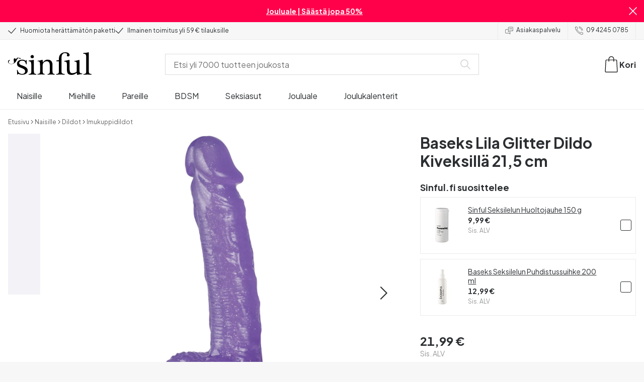

--- FILE ---
content_type: text/html; charset=UTF-8
request_url: https://www.sinful.fi/p/baseks-lila-glitter-dildo-kiveksilla-21-5-cm/1025133
body_size: 33988
content:
<!DOCTYPE html><!--sinful--><html lang="fi-fi"><head><meta charSet="utf-8"/><meta name="viewport" content="width=device-width, initial-scale=1"/><link rel="preload" href="/_next/static/media/636a5ac981f94f8b-s.p.woff2" as="font" crossorigin="" type="font/woff2"/><link rel="preload" href="/_next/static/media/c49dcee81b580683-s.p.woff2" as="font" crossorigin="" type="font/woff2"/><link rel="preload" href="/_next/static/media/fa3e259cafa8f47e-s.p.woff2" as="font" crossorigin="" type="font/woff2"/><link rel="preload" as="image" imageSrcSet="https://eu-images.contentstack.com/v3/assets/blt70200aeea7ce7e0e/blt8f63991b59e378e3/63875479d01a695d3a8d3519/25133-baseks-glitter-dildo-med-kugler-lilla_01_product.jpg?quality=90&amp;width=640&amp;height=auto&amp;format=webp&amp;auto=webp&amp;disable=upscale 640w, https://eu-images.contentstack.com/v3/assets/blt70200aeea7ce7e0e/blt8f63991b59e378e3/63875479d01a695d3a8d3519/25133-baseks-glitter-dildo-med-kugler-lilla_01_product.jpg?quality=90&amp;width=750&amp;height=auto&amp;format=webp&amp;auto=webp&amp;disable=upscale 750w, https://eu-images.contentstack.com/v3/assets/blt70200aeea7ce7e0e/blt8f63991b59e378e3/63875479d01a695d3a8d3519/25133-baseks-glitter-dildo-med-kugler-lilla_01_product.jpg?quality=90&amp;width=828&amp;height=auto&amp;format=webp&amp;auto=webp&amp;disable=upscale 828w, https://eu-images.contentstack.com/v3/assets/blt70200aeea7ce7e0e/blt8f63991b59e378e3/63875479d01a695d3a8d3519/25133-baseks-glitter-dildo-med-kugler-lilla_01_product.jpg?quality=90&amp;width=1080&amp;height=auto&amp;format=webp&amp;auto=webp&amp;disable=upscale 1080w, https://eu-images.contentstack.com/v3/assets/blt70200aeea7ce7e0e/blt8f63991b59e378e3/63875479d01a695d3a8d3519/25133-baseks-glitter-dildo-med-kugler-lilla_01_product.jpg?quality=90&amp;width=1200&amp;height=auto&amp;format=webp&amp;auto=webp&amp;disable=upscale 1200w, https://eu-images.contentstack.com/v3/assets/blt70200aeea7ce7e0e/blt8f63991b59e378e3/63875479d01a695d3a8d3519/25133-baseks-glitter-dildo-med-kugler-lilla_01_product.jpg?quality=90&amp;width=1920&amp;height=auto&amp;format=webp&amp;auto=webp&amp;disable=upscale 1920w, https://eu-images.contentstack.com/v3/assets/blt70200aeea7ce7e0e/blt8f63991b59e378e3/63875479d01a695d3a8d3519/25133-baseks-glitter-dildo-med-kugler-lilla_01_product.jpg?quality=90&amp;width=2048&amp;height=auto&amp;format=webp&amp;auto=webp&amp;disable=upscale 2048w, https://eu-images.contentstack.com/v3/assets/blt70200aeea7ce7e0e/blt8f63991b59e378e3/63875479d01a695d3a8d3519/25133-baseks-glitter-dildo-med-kugler-lilla_01_product.jpg?quality=90&amp;width=2560&amp;height=auto&amp;format=webp&amp;auto=webp&amp;disable=upscale 2560w" imageSizes="(max-width: 720px) 100vw, (max-width: 1184px) 66vw, 690px" fetchPriority="high"/><link rel="stylesheet" href="/_next/static/css/fc70fb4e98a6c1fb.css" data-precedence="next"/><link rel="stylesheet" href="/_next/static/css/f01bf0bd9aeeecbf.css" data-precedence="next"/><link rel="stylesheet" href="/_next/static/css/8b8de082b573b1f9.css" data-precedence="next"/><link rel="stylesheet" href="/_next/static/css/ef6323d7e0e83717.css" data-precedence="next"/><link rel="preload" as="script" fetchPriority="low" href="/_next/static/chunks/webpack-526d6e72b7502bfc.js"/><script src="/_next/static/chunks/d54144d8-dba6a3590fa11f3e.js" async=""></script><script src="/_next/static/chunks/9475-f642459b5c212d0d.js" async=""></script><script src="/_next/static/chunks/main-app-5367f36137b1876e.js" async=""></script><script src="/_next/static/chunks/3171c777-adaf9d9805c4bc0d.js" async=""></script><script src="/_next/static/chunks/7926-f8590c7f789017a9.js" async=""></script><script src="/_next/static/chunks/8258-3c333cbce31620ef.js" async=""></script><script src="/_next/static/chunks/3726-a9136842933d3317.js" async=""></script><script src="/_next/static/chunks/904-df82fa062cd875b2.js" async=""></script><script src="/_next/static/chunks/1369-814c3677774bfa03.js" async=""></script><script src="/_next/static/chunks/1768-b9f0b5b316112d86.js" async=""></script><script src="/_next/static/chunks/9617-0daab0a9837c52c6.js" async=""></script><script src="/_next/static/chunks/6717-3b703a7978af7311.js" async=""></script><script src="/_next/static/chunks/7662-3f2c8fe53d76227c.js" async=""></script><script src="/_next/static/chunks/3345-a573a6a1ae4409a2.js" async=""></script><script src="/_next/static/chunks/9181-d917a2ba9a57aa57.js" async=""></script><script src="/_next/static/chunks/7664-2eb3c8c30f090cb5.js" async=""></script><script src="/_next/static/chunks/471-6a2899ab7dfd8126.js" async=""></script><script src="/_next/static/chunks/4342-d48b6e420ac949bc.js" async=""></script><script src="/_next/static/chunks/3900-4b2ae05496f52562.js" async=""></script><script src="/_next/static/chunks/5326-5df39c8b00e3e4ce.js" async=""></script><script src="/_next/static/chunks/446-73568f5ed9d2570e.js" async=""></script><script src="/_next/static/chunks/app/layout-1064185d18bfe2df.js" async=""></script><script src="/_next/static/chunks/app/global-error-5459cb224b378c4b.js" async=""></script><script src="/_next/static/chunks/app/p/%5Burl%5D/%5Bsku%5D/layout-87a919071a2dd03c.js" async=""></script><script src="/_next/static/chunks/app/not-found-01f3a551857b1ac1.js" async=""></script><script src="/_next/static/chunks/app/p/%5Burl%5D/%5Bsku%5D/page-8bfdc38e2875a21b.js" async=""></script><link rel="preload" href="/_next/static/chunks/1400.689a65d390374c57.js" as="script" fetchPriority="low"/><link rel="preload" href="/_next/static/chunks/7627.e10937a3b3c51c6f.js" as="script" fetchPriority="low"/><link rel="preload" href="/_next/static/chunks/4503.5545021c12f18671.js" as="script" fetchPriority="low"/><meta name="next-size-adjust" content=""/><link rel="icon" type="image/svg+xml" href="/favicon.svg"/><link rel="mask-icon" href="/favicon.svg" color="#000000"/><link rel="apple-touch-icon" sizes="180x180" href="/apple-touch-icon.png"/><link rel="icon" type="image/png" sizes="32x32" href="/favicon-32x32.png"/><link rel="icon" type="image/png" sizes="16x16" href="/favicon-16x16.png"/><link rel="manifest" href="/site.webmanifest"/><link rel="preconnect" href="https://dev.visualwebsiteoptimizer.com"/><title>Baseks Lila Glitter Dildo Kiveksillä 21,5 cm - Sinful</title><meta name="description" content="Osta baseks Lila Glitter Dildo Kiveksillä 21,5 cm - 365 päivän palautusoikeus ja huomaamaton toimitus."/><link rel="canonical" href="https://www.sinful.fi/p/baseks-lila-glitter-dildo-kiveksilla-21-5-cm/1025133"/><link rel="alternate" hrefLang="da-dk" href="https://www.sinful.dk/p/baseks-glitter-lilla-dildo-med-kugler-21-5-cm/1025133"/><link rel="alternate" hrefLang="sv-se" href="https://www.sinful.se/p/baseks-lila-glitter-dildo-med-pung-21-5-cm/1025133"/><link rel="alternate" hrefLang="fi-fi" href="https://www.sinful.fi/p/baseks-lila-glitter-dildo-kiveksilla-21-5-cm/1025133"/><link rel="alternate" hrefLang="nb-no" href="https://www.sinful.no/p/baseks-glitter-lilla-dildo-med-baller-21-5-cm/1025133"/><link rel="alternate" hrefLang="en-us" href="https://www.sinful.com/p/baseks-glitter-purple-dildo-with-balls-21-5-cm/1025133"/><link rel="alternate" hrefLang="fr-fr" href="https://www.sinful.fr/p/baseks-gode-violet-a-paillettes-avec-testicules-21-5-cm/1025133"/><link rel="alternate" hrefLang="en-gb" href="https://www.sinful.co.uk/p/baseks-glitter-purple-dildo-with-balls-21-5-cm/1025133"/><link rel="alternate" hrefLang="de-de" href="https://www.sinful.de/p/baseks-glitter-violetter-dildo-mit-hoden-21-5-cm/1025133"/><link rel="alternate" hrefLang="de-at" href="https://www.sinful.at/p/baseks-glitter-violetter-dildo-mit-hoden-und-saugnapf-21-5-cm/1025133"/><link rel="alternate" hrefLang="de-ch" href="https://www.sinful.ch/p/baseks-glitter-violetter-dildo-mit-hoden-und-saugnapf-21-5-cm/1025133"/><link rel="alternate" hrefLang="fr-ch" href="https://www.sinful.ch/fr/p/baseks-gode-violet-a-paillettes-avec-testicules-21-5-cm/1025133"/><link rel="alternate" hrefLang="nl-nl" href="https://www.sinful.nl/p/baseks-glitter-paarse-dildo-met-ballen-21-5-cm/1025133"/><link rel="alternate" hrefLang="nl-be" href="https://www.sinful.be/p/baseks-glitter-purple-balls-dildo-met-zuignap-21-5-cm/1025133"/><link rel="alternate" hrefLang="fr-be" href="https://www.sinful.be/fr/p/baseks-gode-violet-a-paillettes-avec-testicules-21-5-cm/1025133"/><meta property="og:title" content="Baseks Lila Glitter Dildo Kiveksillä 21,5 cm - Sinful"/><meta property="og:description" content="Osta baseks Lila Glitter Dildo Kiveksillä 21,5 cm - 365 päivän palautusoikeus ja huomaamaton toimitus."/><meta property="og:url" content="https://www.sinful.fi/p/baseks-lila-glitter-dildo-kiveksilla-21-5-cm/1025133"/><meta property="og:locale" content="fi-FI"/><meta property="og:image" content="https://eu-images.contentstack.com/v3/assets/blt70200aeea7ce7e0e/blt8f63991b59e378e3/63875479d01a695d3a8d3519/25133-baseks-glitter-dildo-med-kugler-lilla_01_product.jpg"/><meta property="og:type" content="website"/><meta name="twitter:card" content="summary_large_image"/><meta name="twitter:title" content="Baseks Lila Glitter Dildo Kiveksillä 21,5 cm - Sinful"/><meta name="twitter:description" content="Osta baseks Lila Glitter Dildo Kiveksillä 21,5 cm - 365 päivän palautusoikeus ja huomaamaton toimitus."/><meta name="twitter:image" content="https://eu-images.contentstack.com/v3/assets/blt70200aeea7ce7e0e/blt8f63991b59e378e3/63875479d01a695d3a8d3519/25133-baseks-glitter-dildo-med-kugler-lilla_01_product.jpg"/><script>!function(){"use strict";function l(e){for(var t=e,r=0,n=document.cookie.split(";");r<n.length;r++){var o=n[r].split("=");if(o[0].trim()===t)return o[1]}}function s(e){return localStorage.getItem(e)}function u(e){return window[e]}function A(e,t){e=document.querySelector(e);return t?null==e?void 0:e.getAttribute(t):null==e?void 0:e.textContent}var e=window,t=document,r="script",n="dataLayer",o="https://hinfogzi.sinful.fi",a="https://load.hinfogzi.sinful.fi",i="47pn5hinfogzi",c="3phl=aWQ9R1RNLU5YUlBHTFo1&page=2",g="cookie",v="sfbid",E="",d=!1;try{var d=!!g&&(m=navigator.userAgent,!!(m=new RegExp("Version/([0-9._]+)(.*Mobile)?.*Safari.*").exec(m)))&&16.4<=parseFloat(m[1]),f="stapeUserId"===g,I=d&&!f?function(e,t,r){void 0===t&&(t="");var n={cookie:l,localStorage:s,jsVariable:u,cssSelector:A},t=Array.isArray(t)?t:[t];if(e&&n[e])for(var o=n[e],a=0,i=t;a<i.length;a++){var c=i[a],c=r?o(c,r):o(c);if(c)return c}else console.warn("invalid uid source",e)}(g,v,E):void 0;d=d&&(!!I||f)}catch(e){console.error(e)}var m=e,g=(m[n]=m[n]||[],m[n].push({"gtm.start":(new Date).getTime(),event:"gtm.js"}),t.getElementsByTagName(r)[0]),v=I?"&bi="+encodeURIComponent(I):"",E=t.createElement(r),f=(d&&(i=8<i.length?i.replace(/([a-z]{8}$)/,"kp$1"):"kp"+i),!d&&a?a:o);E.async=!0,E.src=f+"/"+i+".js?"+c+v,null!=(e=g.parentNode)&&e.insertBefore(E,g)}();</script><script id="vwoCode" type="text/javascript">
          //DO NOT make any changes to smart code except for entering your account id
          window._vwo_code ||
            (function () {
            var account_id = 846284,
            version = 2.1,
            settings_tolerance = 2000,
            hide_element = "body",
            hide_element_style = "",
            /* DO NOT EDIT BELOW THIS LINE */
                f=false,w=window,d=document,v=d.querySelector('#vwoCode'),cK='_vwo_'+account_id+'_settings',cc={};try{var c=JSON.parse(localStorage.getItem('_vwo_'+account_id+'_config'));cc=c&&typeof c==='object'?c:{}}catch(e){}var stT=cc.stT==='session'?w.sessionStorage:w.localStorage;code={nonce:v&&v.nonce,use_existing_jquery:function(){return typeof use_existing_jquery!=='undefined'?use_existing_jquery:undefined},library_tolerance:function(){return typeof library_tolerance!=='undefined'?library_tolerance:undefined},settings_tolerance:function(){return cc.sT||settings_tolerance},hide_element_style:function(){return'{'+(cc.hES||hide_element_style)+'}'},hide_element:function(){if(performance.getEntriesByName('first-contentful-paint')[0]){return''}return typeof cc.hE==='string'?cc.hE:hide_element},getVersion:function(){return version},finish:function(e){if(!f){f=true;var t=d.getElementById('_vis_opt_path_hides');if(t)t.parentNode.removeChild(t);if(e)(new Image).src='https://dev.visualwebsiteoptimizer.com/ee.gif?a='+account_id+e}},finished:function(){return f},addScript:function(e){var t=d.createElement('script');t.type='text/javascript';if(e.src){t.src=e.src}else{t.text=e.text}v&&t.setAttribute('nonce',v.nonce);d.getElementsByTagName('head')[0].appendChild(t)},load:function(e,t){var n=this.getSettings(),i=d.createElement('script'),r=this;t=t||{};if(n){i.textContent=n;d.getElementsByTagName('head')[0].appendChild(i);if(!w.VWO||VWO.caE){stT.removeItem(cK);r.load(e)}}else{var o=new XMLHttpRequest;o.open('GET',e,true);o.withCredentials=!t.dSC;o.responseType=t.responseType||'text';o.onload=function(){if(t.onloadCb){return t.onloadCb(o,e)}if(o.status===200||o.status===304){w._vwo_code.addScript({text:o.responseText})}else{w._vwo_code.finish('&e=loading_failure:'+e)}};o.onerror=function(){if(t.onerrorCb){return t.onerrorCb(e)}w._vwo_code.finish('&e=loading_failure:'+e)};o.send()}},getSettings:function(){try{var e=stT.getItem(cK);if(!e){return}e=JSON.parse(e);if(Date.now()>e.e){stT.removeItem(cK);return}return e.s}catch(e){return}},init:function(){if(d.URL.indexOf('__vwo_disable__')>-1)return;var e=this.settings_tolerance();w._vwo_settings_timer=setTimeout(function(){w._vwo_code.finish();stT.removeItem(cK)},e);var t;if(this.hide_element()!=='body'){t=d.createElement('style');var n=this.hide_element(),i=n?n+this.hide_element_style():'',r=d.getElementsByTagName('head')[0];t.setAttribute('id','_vis_opt_path_hides');v&&t.setAttribute('nonce',v.nonce);t.setAttribute('type','text/css');if(t.styleSheet)t.styleSheet.cssText=i;else t.appendChild(d.createTextNode(i));r.appendChild(t)}else{t=d.getElementsByTagName('head')[0];var i=d.createElement('div');i.style.cssText='z-index: 2147483647 !important;position: fixed !important;left: 0 !important;top: 0 !important;width: 100% !important;height: 100% !important;background: white !important;';i.setAttribute('id','_vis_opt_path_hides');i.classList.add('_vis_hide_layer');t.parentNode.insertBefore(i,t.nextSibling)}var o=window._vis_opt_url||d.URL,s='https://dev.visualwebsiteoptimizer.com/j.php?a='+account_id+'&u='+encodeURIComponent(o)+'&vn='+version;if(w.location.search.indexOf('_vwo_xhr')!==-1){this.addScript({src:s})}else{this.load(s+'&x=true')}}};w._vwo_code=code;code.init();})();(function(){var i=window;function t(){if(i._vwo_code){var e=t.hidingStyle=document.getElementById('_vis_opt_path_hides')||t.hidingStyle;if(!i._vwo_code.finished()&&!_vwo_code.libExecuted&&(!i.VWO||!VWO.dNR)){if(!document.getElementById('_vis_opt_path_hides')){document.getElementsByTagName('head')[0].appendChild(e)}requestAnimationFrame(t)}}}t()})();</script><script src="/_next/static/chunks/polyfills-42372ed130431b0a.js" noModule=""></script><style id="__jsx-4110252119">:root{--_10w3tcw1y:'Plus Jakarta Sans', 'Plus Jakarta Sans Fallback';--_10w3tcw1z:'DM Serif Display', 'DM Serif Display Fallback'}</style></head><body><div hidden=""><!--$--><!--/$--></div><noscript><iframe src="https://load.hinfogzi.sinful.fi/ns.html?id=GTM-NXRPGLZ5" height="0" width="0" style="display:none;visibility:hidden"></iframe></noscript><div class="" id="ui-root"><div data-testid="infobar" class="yrijto69 yrijto91 _7go9my40 _1a8p1y74l _1a8p1y75" style="grid-template-columns:1fr 30px"><div class="_1a8p1y76t _1a8p1y7a yrijtoc3 yrijtoev yrijtomd yrijtop5 _137o0st91 _137o0stjb _137o0stjc _137o0stk7 _137o0stkd _137o0stkj"><article class="_1ufgj3a3 _1weu09u0"><p><a class="fiw1770 _1ufgj3a1" data-infobar="campaign" target="_self" href="/seksilelut/suosikkilelut/ale-tuotteet"><span class="_1ufgj3a0" style="font-weight:bold">Jouluale | Säästä jopa 50%</span></a></p></article></div><span class="_1rej2pt0 _1weu09u1"><svg xmlns="http://www.w3.org/2000/svg" viewBox="0 0 2048 2048" focusable="false" data-infobar="close" role="button" fill="currentColor" stroke="none"><path d="M1169 1024l879 879-145 145-879-879-879 879L0 1903l879-879L0 145 145 0l879 879L1903 0l145 145-879 879z"></path></svg></span></div><div class="_1a8p1y74l _1a8p1y76t _1a8p1y779 _1a8p1y7a yrijtoc3 yrijtoev yrijtomd yrijtop5 _137o0st91 _137o0stjb _137o0stjc _137o0stk7 _137o0stkd _137o0stkj _1sdu78v0"><div class="_1a8p1y70 _1a8p1y7b _1sdu78v4"><div class="_1a8p1y7a _1a8p1y74l"><span class="_1rej2pt0 yrijtopk _1f8og78f"><svg xmlns="http://www.w3.org/2000/svg" width="15.693" height="11.446" viewBox="0 0 15.693 11.446" stroke-linecap="round" stroke-linejoin="round" stroke-width="1.2" fill="currentColor" stroke="none"><g transform="translate(-911.652 -1129.654)"><path d="M912.5,1135.5l5.478,5,8.522-10" transform="translate(0 0)" fill="none" stroke="currentColor"></path></g></svg></span><span class="_1cfy9420 _1f8og785 _1f8og781y _1f8og7837 _1f8og7864">Huomiota herättämätön paketti</span></div><div class="_1a8p1y7a _1a8p1y74l"><span class="_1rej2pt0 yrijtopk _1f8og78f"><svg xmlns="http://www.w3.org/2000/svg" width="15.693" height="11.446" viewBox="0 0 15.693 11.446" stroke-linecap="round" stroke-linejoin="round" stroke-width="1.2" fill="currentColor" stroke="none"><g transform="translate(-911.652 -1129.654)"><path d="M912.5,1135.5l5.478,5,8.522-10" transform="translate(0 0)" fill="none" stroke="currentColor"></path></g></svg></span><span class="_1cfy9420 _1f8og785 _1f8og781y _1f8og7837 _1f8og7864">Ilmainen toimitus yli 59 € tilauksille</span></div></div><div class="_1a8p1y7a _1a8p1y71 _1sdu78v4"><div class="b0gn4q4" style="--b0gn4q0:1;--b0gn4q1:1;--b0gn4q2:0px;--b0gn4q3:0px"><div class="_1auylowu _137o0st91"><ul class="b0gn4q6 yrijto0 yrijto2s"><li class="b0gn4q7"><div class="_1a8p1y76t _1a8p1y7a"><div class="_1a8p1y7a _1a8p1y74l"><span class="_1rej2pt0 yrijtopk _1f8og78f"><svg xmlns="http://www.w3.org/2000/svg" width="15.693" height="11.446" viewBox="0 0 15.693 11.446" stroke-linecap="round" stroke-linejoin="round" stroke-width="1.2" fill="currentColor" stroke="none"><g transform="translate(-911.652 -1129.654)"><path d="M912.5,1135.5l5.478,5,8.522-10" transform="translate(0 0)" fill="none" stroke="currentColor"></path></g></svg></span><span class="_1cfy9420 _1f8og785 _1f8og781y _1f8og7837 _1f8og7864">Huomiota herättämätön paketti</span></div></div></li><li class="b0gn4q7"><div class="_1a8p1y76t _1a8p1y7a"><div class="_1a8p1y7a _1a8p1y74l"><span class="_1rej2pt0 yrijtopk _1f8og78f"><svg xmlns="http://www.w3.org/2000/svg" width="15.693" height="11.446" viewBox="0 0 15.693 11.446" stroke-linecap="round" stroke-linejoin="round" stroke-width="1.2" fill="currentColor" stroke="none"><g transform="translate(-911.652 -1129.654)"><path d="M912.5,1135.5l5.478,5,8.522-10" transform="translate(0 0)" fill="none" stroke="currentColor"></path></g></svg></span><span class="_1cfy9420 _1f8og785 _1f8og781y _1f8og7837 _1f8og7864">Ilmainen toimitus yli 59 € tilauksille</span></div></div></li><li class="b0gn4q7"><div class="_1a8p1y76t _1a8p1y7a"></div></li></ul></div></div></div><div class="_1a8p1y70 _1a8p1y7c _137o0st13v _1a8p1y76y"><div class="_1sdu78v1 _1sdu78v2 _1sdu78v3"><span class="_1cfy9420 _1f8og785 _1f8og7855 _1f8og781y _1f8og7837 _1f8og7864"><a data-navid="nav-link" class="fiw1770" href="/support"><span class="_1rej2pt0 yrijtopf _1f8og78f"><svg xmlns="http://www.w3.org/2000/svg" viewBox="0 0 24 22" fill="none" stroke="currentColor" stroke-linecap="round" stroke-linejoin="round"><path d="M8.91,8.43h-5a2,2,0,0,0-2,2v7a2,2,0,0,0,2,2h9l3,3v-8" transform="translate(-1.41 -0.93)"></path><path d="M22.91,12.43h-9l-3,3v-12a2,2,0,0,1,2-2h10a2,2,0,0,1,2,2v7A2,2,0,0,1,22.91,12.43Z" transform="translate(-1.41 -0.93)"></path><circle cx="13.5" cy="5.5" r="0.5"></circle><circle cx="16.5" cy="5.5" r="0.5"></circle><circle cx="19.5" cy="5.5" r="0.5"></circle></svg></span> <!-- -->Asiakaspalvelu</a></span></div><div class="_1sdu78v1 _1sdu78v3"><span class="_1cfy9420 _1f8og785 _1f8og7855 _1f8og781y _1f8og7837 _1f8og7864"><a class="fiw1770" href="tel:0942450785"><span class="_1rej2pt0 yrijtopf _1f8og78f"><svg xmlns="http://www.w3.org/2000/svg" viewBox="0 0 23.29 23.31" fill="none" stroke="currentColor" stroke-linecap="round" stroke-linejoin="round"><path d="M2.1,2.76A2,2,0,0,0,2,4.09a24.46,24.46,0,0,0,6.78,13,23.78,23.78,0,0,0,13,6.74,2.08,2.08,0,0,0,1.33-.09.62.62,0,0,0,.32-.41l.81-3.59a1,1,0,0,0-.3-.89c-.13-.12-2.85-1.1-4.14-1.73a1.08,1.08,0,0,0-1.41.32l-.5.86a1.28,1.28,0,0,1-.79.59c-1.26.32-5.16-3.27-6-4.12S6.47,9.9,6.79,8.64a1.26,1.26,0,0,1,.59-.78l.86-.5A1.09,1.09,0,0,0,8.57,6,21,21,0,0,1,7.31,2.49a1.12,1.12,0,0,0-1.2-.86l-3.62.81A.64.64,0,0,0,2.1,2.76Z" transform="translate(-1.44 -1.09)"></path><path d="M13.07,4.6a7.11,7.11,0,0,1,7.11,7.11" transform="translate(-1.44 -1.09)"></path><path d="M13.07,1.59A10.12,10.12,0,0,1,23.19,11.71" transform="translate(-1.44 -1.09)"></path></svg></span> <!-- -->09 4245 0785</a></span></div></div></div><header><div class="_7brozz1"><div class="yrijtoc3 yrijtoev yrijtomd yrijtop5 _137o0st91 _137o0stjb _137o0stjc _137o0stk7 _137o0stkd _137o0stkj _7brozz5"><div class="_7brozz7 _7brozz8"><a class="fiw1770" href="/"><svg xmlns="http://www.w3.org/2000/svg" width="165.849" height="44.996" viewBox="0 0 165.849 44.996"><g transform="translate(-6.38 -16.6)"><g transform="translate(24.068 16.6)"><path d="M47.144,50.8a8.162,8.162,0,0,0-2.454-1.882,27.53,27.53,0,0,0-3.109-1.554,20.9,20.9,0,0,0-2.045-.818c-.818-.327-1.554-.573-2.127-.818a12.81,12.81,0,0,1-3.518-1.718,3.257,3.257,0,0,1-1.473-2.863,4.082,4.082,0,0,1,1.718-3.436,6.656,6.656,0,0,1,4.172-1.227c2.373,0,4.254.654,5.4,1.963a11.776,11.776,0,0,1,2.373,5.4c.164.245.9.164,1.064-.082V39.345a25.3,25.3,0,0,1,.409-4.009.738.738,0,0,0-.409-.082h-.491c-.164.082-.082,0-.082.082a1.764,1.764,0,0,1-.9,1.309,1.8,1.8,0,0,0-.654-.082.613.613,0,0,1-.409-.082h0a9.879,9.879,0,0,0-2.945-1.473,11.457,11.457,0,0,0-3.109-.409,18.8,18.8,0,0,0-3.682.409A11.16,11.16,0,0,0,31.518,36.4a8.764,8.764,0,0,0-2.454,2.454,6.593,6.593,0,0,0-.982,3.763,8.563,8.563,0,0,0,.573,3.191,7.038,7.038,0,0,0,1.636,2.127,9.722,9.722,0,0,0,2.373,1.473c.9.409,1.882.818,2.782,1.145.654.245,1.309.491,1.882.736.654.245,1.227.491,1.882.736a14.351,14.351,0,0,1,3.436,2.127A4.213,4.213,0,0,1,44.2,57.671a4.769,4.769,0,0,1-1.554,3.845,5.967,5.967,0,0,1-4.009,1.391,12.727,12.727,0,0,1-3.763-.491,6.343,6.343,0,0,1-2.7-1.554,8.162,8.162,0,0,1-1.882-2.454,13.485,13.485,0,0,1-1.145-3.354c0-.082,0-.082-.164-.082-.082,0-.245-.082-.327-.082h-.082a1.163,1.163,0,0,0-.491.164c-.082.082-.082,0-.082.082,0,.164.245,3.191.245,4.581V64.3h0a.737.737,0,0,0,.409.082,1.6,1.6,0,0,0,.573-.082h0a1.591,1.591,0,0,1,.736-1.145,1.32,1.32,0,0,1,.736-.245.738.738,0,0,1,.409.082h0a12.755,12.755,0,0,0,3.518,1.064,21.07,21.07,0,0,0,3.682.409,22.983,22.983,0,0,0,4.009-.409,11.3,11.3,0,0,0,3.518-1.391,7.521,7.521,0,0,0,2.536-2.536,7.166,7.166,0,0,0,.982-3.927,7.279,7.279,0,0,0-.573-3.109A13.245,13.245,0,0,0,47.144,50.8Z" transform="translate(-28 -19.874)"></path><path d="M71.008,63.157a11.194,11.194,0,0,1-2.373-.573,2.737,2.737,0,0,1-1.309-1.227,4.624,4.624,0,0,1-.491-1.963,26.324,26.324,0,0,1-.082-2.7h0V36a2.529,2.529,0,0,0-.164-.654c-.082-.164-.245-.327-.654-.245-.245,0-1.227.327-1.718.409a12.859,12.859,0,0,1-1.882.327c-.736.082-1.391.164-2.127.245-.654.082-1.309.082-1.963.164s-1.145.082-1.554.164h0c-.164,0-.164,0-.245.164a.818.818,0,0,0,0,.982c.082.082.082.164.245.164h0a13.135,13.135,0,0,1,2.536.573,2.87,2.87,0,0,1,1.554,1.391,9.287,9.287,0,0,1,.654,2.7c.082,1.145.164,2.618.164,4.5V57.184a23.826,23.826,0,0,1-.082,2.536,3.9,3.9,0,0,1-.573,1.8,3.472,3.472,0,0,1-1.554,1.227,9.6,9.6,0,0,1-2.7.573.425.425,0,0,0-.327.164.877.877,0,0,0-.164.491.45.45,0,0,0,.164.409c.082.082.082.164.245.164,1.145,0,6.3-.245,7.69-.245,1.309,0,6.136.245,6.872.245.164,0,.245,0,.245-.164.082-.164.164-.245.164-.409a1.163,1.163,0,0,0-.164-.491A.726.726,0,0,0,71.008,63.157Z" transform="translate(-33.129 -19.96)"></path><path d="M67.627,26.654a3.564,3.564,0,0,0-.9-2.373,2.854,2.854,0,0,0-2.291-.982,3.33,3.33,0,0,0-2.454.982A3.1,3.1,0,0,0,61,26.572a2.639,2.639,0,0,0,1.064,2.209,3.585,3.585,0,0,0,2.536.9,3.021,3.021,0,0,0,2.209-.9A3.552,3.552,0,0,0,67.627,26.654Z" transform="translate(-34.002 -17.819)"></path><path d="M111.67,63.07a10.689,10.689,0,0,1-2.209-.573,2.406,2.406,0,0,1-1.227-1.145,5.731,5.731,0,0,1-.491-1.882c-.082-.736-.082-1.718-.082-2.863V45.563c0-3.927-.9-6.709-2.618-8.427S100.871,34.6,97.762,34.6a8.7,8.7,0,0,0-3.027.491,11.47,11.47,0,0,0-2.454,1.227A12.689,12.689,0,0,0,90.4,37.872q-.736.859-1.227,1.473a.51.51,0,0,1-.409.245H88.6a.509.509,0,0,1-.327-.491V36.318a1.955,1.955,0,0,0-.409-1.145c-.164-.245-.327-.245-.573-.245a.89.89,0,0,0-.409.082,38.717,38.717,0,0,1-4.827,1.309,26.579,26.579,0,0,1-3.6.409.425.425,0,0,0-.327.164.625.625,0,0,0-.164.409c0,.164,0,.245.164.327a.425.425,0,0,0,.327.164,5.6,5.6,0,0,1,2.536.491,3.3,3.3,0,0,1,1.391,1.882,16.347,16.347,0,0,1,.491,3.436c.082,1.391.082,3.109.082,5.236v8.1a23.878,23.878,0,0,1-.082,2.618,4.614,4.614,0,0,1-.573,1.882A2.491,2.491,0,0,1,80.827,62.5a9.269,9.269,0,0,1-2.536.491.425.425,0,0,0-.327.164.877.877,0,0,0-.164.491.45.45,0,0,0,.164.409c.082.082.082.164.245.164,1.064,0,5.972-.245,7.363-.245,1.309,0,5.972.245,6.3.245.164,0,.245,0,.245-.164.082-.164.164-.245.164-.409a1.163,1.163,0,0,0-.164-.491.425.425,0,0,0-.327-.164,6.681,6.681,0,0,1-2.045-.654A3.28,3.28,0,0,1,88.6,61.107a5.833,5.833,0,0,1-.409-1.882,26.328,26.328,0,0,1-.082-2.7v-10.8a7.662,7.662,0,0,1,.573-3.027,7.318,7.318,0,0,1,1.554-2.536,7.732,7.732,0,0,1,2.536-1.718,9.3,9.3,0,0,1,3.518-.654,5.728,5.728,0,0,1,3.272.9,5.637,5.637,0,0,1,1.8,2.291,8.662,8.662,0,0,1,.736,3.027c.082,1.064.164,2.127.164,3.272v9.736a23.824,23.824,0,0,1-.082,2.536,3.888,3.888,0,0,1-.491,1.8,2.951,2.951,0,0,1-1.227,1.227,5.511,5.511,0,0,1-2.291.573.425.425,0,0,0-.327.164.877.877,0,0,0-.164.491.45.45,0,0,0,.164.409c.082.082.082.164.245.164.818,0,5.645-.245,7.036-.245,1.309,0,6.054.245,6.545.245.164,0,.245,0,.245-.164.082-.164.164-.245.164-.409a1.163,1.163,0,0,0-.164-.491C111.915,63.152,111.834,63.152,111.67,63.07Z" transform="translate(-37.058 -19.874)"></path><path d="M133.781,31V29.772c0-1.145,0-2.373.082-3.682a13.964,13.964,0,0,1,.736-3.763,6.83,6.83,0,0,1,2.127-2.945,6.24,6.24,0,0,1,4.091-1.145,6.519,6.519,0,0,1,2.945.654,2.344,2.344,0,0,1,1.227,2.209,1.355,1.355,0,0,1-.409.982c-.082,0-.164.409-.164.982a1.311,1.311,0,0,0,.736,1.309,3.111,3.111,0,0,0,1.8.491,2.787,2.787,0,0,0,1.963-.736,2.162,2.162,0,0,0,.818-1.718,4.409,4.409,0,0,0-.736-2.7,6.578,6.578,0,0,0-1.882-1.8,7.636,7.636,0,0,0-2.7-.982,13.39,13.39,0,0,0-3.109-.327,14.542,14.542,0,0,0-5.481.982,11.551,11.551,0,0,0-4.009,2.7,11.382,11.382,0,0,0-2.454,4.091,14.815,14.815,0,0,0-.818,5.154v1.554a1.618,1.618,0,0,1-.164.9.848.848,0,0,1-.982.573l-3.436.327c-.164,0-.245.082-.327.245a1.541,1.541,0,0,0-.164.654,1.517,1.517,0,0,0,.164.573c.082.164.082.164.245.164h3.191a2.031,2.031,0,0,1,.736.082c.164.082.327.082.491.245a.6.6,0,0,1,.164.491V53.661a26.329,26.329,0,0,1-.082,2.7,3.9,3.9,0,0,1-.573,1.8,3.24,3.24,0,0,1-1.554,1.145,13.5,13.5,0,0,1-2.782.573.481.481,0,0,0-.409.164.877.877,0,0,0-.164.491.45.45,0,0,0,.164.409c.082.082.082.164.245.164,1.309,0,6.709-.245,8.1-.245,1.309,0,6.872.245,8.508.245.082,0,.164,0,.245-.164s.164-.245.164-.409a1.163,1.163,0,0,0-.164-.491.425.425,0,0,0-.327-.164,20.235,20.235,0,0,1-3.354-.654,3.888,3.888,0,0,1-1.882-1.145,3.521,3.521,0,0,1-.736-1.882,23.862,23.862,0,0,1-.164-2.7V36.071L133.781,31Z" transform="translate(-45.261 -16.6)"></path><path d="M178.161,62.1a6.652,6.652,0,0,1-2.782-.409,2.649,2.649,0,0,1-1.636-1.473,7.238,7.238,0,0,1-.654-2.7c-.082-1.064-.082-2.536-.082-4.254V36.327a2.828,2.828,0,0,0-.245-.982c-.082-.164-.164-.164-.409-.164a.89.89,0,0,0-.409.082,38.332,38.332,0,0,1-4.336,1.145,22.806,22.806,0,0,1-4.336.736c-.164,0-.164,0-.245.082a.492.492,0,0,0-.082.327v.082a1.163,1.163,0,0,0,.164.491c.082.082.082.164.245.164a10.706,10.706,0,0,1,2.373.491,2.094,2.094,0,0,1,1.391,1.227,6.159,6.159,0,0,1,.491,2.454c.082,1.064.082,2.454.082,4.336V57.762a1.428,1.428,0,0,1-.327.982,10.768,10.768,0,0,1-3.763,1.963,16.474,16.474,0,0,1-4.663.818,5.491,5.491,0,0,1-2.7-.573,4.245,4.245,0,0,1-1.8-1.8,10.093,10.093,0,0,1-.818-3.109,34.05,34.05,0,0,1-.245-4.418v-15.3a3.694,3.694,0,0,0-.245-1.064c-.082-.164-.164-.164-.409-.164a.89.89,0,0,0-.409.082c-.818.245-4.254.982-5.072,1.145s-3.6.654-4.009.736h0c-.164,0-.164,0-.245.164a.737.737,0,0,0-.082.409v.082a1.163,1.163,0,0,0,.164.491c.082.164.082.082.164.164h0a13.928,13.928,0,0,1,2.536.491,2.333,2.333,0,0,1,1.554,1.227,5.9,5.9,0,0,1,.654,2.454c.082,1.064.164,2.454.164,4.336v7.281a26.735,26.735,0,0,0,.409,4.663,9.057,9.057,0,0,0,1.473,3.354,6.311,6.311,0,0,0,2.863,2.045,12.834,12.834,0,0,0,4.745.736,13.571,13.571,0,0,0,4.581-.818,14.073,14.073,0,0,0,4.663-2.782.7.7,0,0,1,.491-.245h.164c.164,0,.409.327.409.491a10.428,10.428,0,0,0,.245,2.618c.164.573.327.654.491.654a3.893,3.893,0,0,0,1.064-.164,16.925,16.925,0,0,0,1.8-.327c.654-.164,1.309-.245,1.882-.409a6.714,6.714,0,0,1,1.473-.245c.409-.082.736-.082,1.064-.164a2.783,2.783,0,0,1,.818-.082c.245,0,.491-.082.736-.082h.9c.082,0,.082,0,.082-.082a1.038,1.038,0,0,0,.082-.491,2.893,2.893,0,0,0-.082-.491Z" transform="translate(-48.898 -19.965)"></path><path d="M204.835,59.8a13.773,13.773,0,0,1-2.7-.573A2.929,2.929,0,0,1,200.581,58a3.887,3.887,0,0,1-.491-1.963,26.329,26.329,0,0,1-.082-2.7V17.254a1.088,1.088,0,0,0-.245-.573.358.358,0,0,0-.245-.082,1.6,1.6,0,0,0-.573.082,26.124,26.124,0,0,1-5.154.982c-1.8.164-3.354.327-4.663.409h0c-.164,0-.164,0-.245.164a.737.737,0,0,0-.082.409v.082a1.163,1.163,0,0,0,.164.491c.082.164.082.082.164.164h0c1.227.164,2.209.327,3.027.491a3.111,3.111,0,0,1,1.8,1.391,5.946,5.946,0,0,1,.654,2.7c.082,1.145.164,2.7.164,4.5v25.28a23.824,23.824,0,0,1-.082,2.536,4.614,4.614,0,0,1-.573,1.882,3.751,3.751,0,0,1-1.636,1.227,10.974,10.974,0,0,1-2.863.573.425.425,0,0,0-.327.164.877.877,0,0,0-.164.491.45.45,0,0,0,.164.409c.082.082.082.164.245.164,1.391,0,6.627-.245,8.018-.245,1.309,0,6.463.245,7.445.245.164,0,.245,0,.245-.164.082-.164.164-.245.164-.409a1.163,1.163,0,0,0-.164-.491A.725.725,0,0,0,204.835,59.8Z" transform="translate(-57.247 -16.6)"></path></g><path d="M28.158,30.511c-.164,0-.409-.327-.736-.573-.818-.573-3.845-.573-5.318,3.109-.164.409-.245.409-.327,0-.082-2.373-4.172-3.272-4.172.573,0,3.763.982,4.172.409,5.972-.409,1.391-3.845,3.6-8.018,2.045-3.763-1.473-2.618-5.89-.082-6.381.491-.082.654-.327,0-.654a2.386,2.386,0,0,0-2.536.573A3.82,3.82,0,0,0,7.46,40.41c2.945,3.354,9.654,2.373,13.09-1.227s4.091-8.836,6.709-8.427c1.718.245,1.473.9,2.373,1.227.9.245,2.536,0,1.554-1.064C30.285,29.775,28.567,30.429,28.158,30.511Z" transform="translate(0 -2.375)"></path></g></svg></a></div><div class="_7brozz7 _7brozzc"><button role="button" class="w17qey8 _1f8og782i w17qey9 _7go9mye _1a8p1y7p _1a8p1y74l _1a8p1y76t _7go9my5e yrijtoc3 yrijtoev yrijto6e yrijto96 _1f8og78f _1a8p1y7a _1a8p1y73 _1a8p1y76t _1a8p1y74l _1a8p1y719 yrijtof"><span class="_1rej2pt0 qkhe17 _1f8og78z"><svg xmlns="http://www.w3.org/2000/svg" width="29" height="20" viewBox="0 0 25.2 17.2" stroke-width="1" fill="currentColor" stroke="none"><g id="Group_577" data-name="Group 577" transform="translate(-12.118 -11.208)"><line id="Line_18" data-name="Line 18" x2="24" transform="translate(12.718 11.808)" fill="#163567" stroke="#000" stroke-linecap="round" stroke-linejoin="round" stroke-width="1.2px"></line><line id="Line_19" data-name="Line 19" x2="24" transform="translate(12.718 27.808)" fill="#163567" stroke="#000" stroke-linecap="round" stroke-linejoin="round" stroke-width="1.2px"></line><line id="Line_20" data-name="Line 20" x2="24" transform="translate(12.718 19.808)" fill="#163567" stroke="#000" stroke-linecap="round" stroke-linejoin="round" stroke-width="1.2px"></line></g></svg></span><span class="qkhe16 _1cfy9420 _1f8og7823 _1f8og7837 _1f8og7864">Menu</span></button><nav aria-label="Main" data-orientation="horizontal" dir="ltr" class="_1a8p1y70 _1a8p1y7i"><div style="position:relative"><ul data-orientation="horizontal" class="_1vm6wx43" dir="ltr"><li class="_1vm6wx46" data-testid="navitem"><a class="fiw1770 _1vm6wx47" data-navid="nav-link" id="radix-_R_14tla5lb_-trigger-radix-_R_74tla5lb_" data-state="closed" aria-expanded="false" aria-controls="radix-_R_14tla5lb_-content-radix-_R_74tla5lb_" data-radix-collection-item="" href="/naisille"><span class="_1cfy9420 _1f8og781y _1f8og7837 _1f8og7864">Naisille</span></a></li><li class="_1vm6wx46" data-testid="navitem"><a class="fiw1770 _1vm6wx47" data-navid="nav-link" id="radix-_R_14tla5lb_-trigger-radix-_R_b4tla5lb_" data-state="closed" aria-expanded="false" aria-controls="radix-_R_14tla5lb_-content-radix-_R_b4tla5lb_" data-radix-collection-item="" href="/miehille"><span class="_1cfy9420 _1f8og781y _1f8og7837 _1f8og7864">Miehille</span></a></li><li class="_1vm6wx46" data-testid="navitem"><a class="fiw1770 _1vm6wx47" data-navid="nav-link" id="radix-_R_14tla5lb_-trigger-radix-_R_f4tla5lb_" data-state="closed" aria-expanded="false" aria-controls="radix-_R_14tla5lb_-content-radix-_R_f4tla5lb_" data-radix-collection-item="" href="/pareille"><span class="_1cfy9420 _1f8og781y _1f8og7837 _1f8og7864">Pareille</span></a></li><li class="_1vm6wx46" data-testid="navitem"><a class="fiw1770 _1vm6wx47" data-navid="nav-link" id="radix-_R_14tla5lb_-trigger-radix-_R_j4tla5lb_" data-state="closed" aria-expanded="false" aria-controls="radix-_R_14tla5lb_-content-radix-_R_j4tla5lb_" data-radix-collection-item="" href="/fetissi"><span class="_1cfy9420 _1f8og781y _1f8og7837 _1f8og7864">BDSM</span></a></li><li class="_1vm6wx46" data-testid="navitem"><a class="fiw1770 _1vm6wx47" data-navid="nav-link" id="radix-_R_14tla5lb_-trigger-radix-_R_n4tla5lb_" data-state="closed" aria-expanded="false" aria-controls="radix-_R_14tla5lb_-content-radix-_R_n4tla5lb_" data-radix-collection-item="" href="/naisille/seksikkaat-alusasut"><span class="_1cfy9420 _1f8og781y _1f8og7837 _1f8og7864">Seksiasut</span></a></li><li class="_1vm6wx46" data-testid="navitem"><a class="fiw1770 _1vm6wx47" data-navid="nav-link" id="radix-_R_14tla5lb_-trigger-radix-_R_r4tla5lb_" data-state="closed" aria-expanded="false" aria-controls="radix-_R_14tla5lb_-content-radix-_R_r4tla5lb_" data-radix-collection-item="" href="/seksilelut/suosikkilelut/ale-tuotteet"><span class="_1cfy9420 _1f8og781y _1f8og7837 _1f8og7864">Jouluale</span></a></li><li class="_1vm6wx46" data-testid="navitem"><a class="fiw1770 _1vm6wx47" data-navid="nav-link" id="radix-_R_14tla5lb_-trigger-radix-_R_v4tla5lb_" data-state="closed" aria-expanded="false" aria-controls="radix-_R_14tla5lb_-content-radix-_R_v4tla5lb_" data-radix-collection-item="" href="/seksilelut/suosikkilelut/eroottinen-joulukalenteri"><span class="_1cfy9420 _1f8og781y _1f8og7837 _1f8og7864">Joulukalenterit</span></a></li></ul></div></nav></div><div class="_7brozz7 _7brozza"><div class="_137o0st91" data-headlessui-state=""><div class="yrijtobo yrijtobz yrijtoeg yrijtoer _1a8p1y74l yrijto3h yrijto3s _1a8p1y75 _12xnrmv2" style="grid-template-rows:min-content;grid-template-columns:1fr min-content"><input class="_12xnrmv3" autoComplete="off" placeholder="Etsi yli 7000 tuotteen joukosta" id="headlessui-combobox-input-_R_b6tla5lb_" role="combobox" type="text" aria-expanded="false" aria-autocomplete="list" data-headlessui-state="" value=""/><svg xmlns="http://www.w3.org/2000/svg" fill="none" viewBox="0 0 24 24" color="currentColor" stroke="currentColor" stroke-width="2" class="_12xnrmv0" cursor="pointer"><path stroke-linecap="round" stroke-linejoin="round" d="M21 21l-6-6m2-5a7 7 0 11-14 0 7 7 0 0114 0z"></path></svg></div></div></div><div class="_7brozz7 _7brozz9"><a class="fiw1770 _1mw7j3e0" href="/cart"><div class="_1js9ehv1"><span class="_1rej2pt0 _1f8og782s _1f8og78z"><svg xmlns="http://www.w3.org/2000/svg" viewBox="0 0 24.532 31.204" stroke-width="1" fill="none" stroke="currentColor"><g transform="translate(-771.18 -863.9)"><path d="M776.5,873.727v-4.613a4.674,4.674,0,0,1,4.732-4.613h0a4.674,4.674,0,0,1,4.732,4.613v4.613" transform="translate(2.281)" fill="none" stroke="#000" stroke-width="1.2px" stroke-linecap="round" stroke-miterlimit="10"></path><path d="M793.727,870.734l1.16,20.913a1.305,1.305,0,0,1-1.3,1.38H772.861a1.305,1.305,0,0,1-1.3-1.38l1.16-20.913a1.3,1.3,0,0,1,1.3-1.234h18.4A1.3,1.3,0,0,1,793.727,870.734Z" transform="translate(0.223 1.477)" fill="none" stroke="#000" stroke-width="1.2px" stroke-linejoin="round"></path></g></svg></span></div><span class="_1mw7j3e1 _1cfy9420 _1f8og7823 _1f8og7837 _1f8og7864">Kori</span></a></div></div></div><div class=""></div></header><!--$!--><template data-dgst="BAILOUT_TO_CLIENT_SIDE_RENDERING"></template><!--/$--><script type="application/ld+json">{"@context":"http://schema.org","@type":"Organization","name":"Sinful","legalName":"Sinful","alternateName":"Sinfull","image":"https://eu-images.contentstack.com/v3/assets/blt70200aeea7ce7e0e/blt6a159b90ec3ec697/6444340139d7ae49943393e4/logo_black_550x550.jpg","description":"Sinful.fi on Pohjoismaiden suurin eroottisiin tuotteisiin erikoistunut verkkokauppa.","url":"https://www.sinful.fi","telephone":"0942450785","sameAs":["https://www.facebook.com/sinfulfi/","https://www.instagram.com/sinful.global/","https://www.instagram.com/sinful.global","https://www.youtube.com/@SinfulDK","https://www.tiktok.com/@sinful.global","https://da.wikipedia.org/wiki/Sinful","https://www.linkedin.com/company/sinful-aps"],"brand":{"@type":"Brand","name":"Sinful"},"address":{"@type":"PostalAddress","streetAddress":"Ainontie 5, Ovet 20-24","addressLocality":"Vantaa","postalCode":"01630","addressCountry":{"@type":"Country","name":"Suomi"}},"contactPoint":{"@type":"ContactPoint","telephone":"0942450785","contactType":"customerservice","areaServed":"FI"}}</script><main><!--$!--><template data-dgst="BAILOUT_TO_CLIENT_SIDE_RENDERING"></template><div class="_7go9my4g _137o0st91"><div class="yrijto9v _1a8p1y719 _1a8p1y7a yrijtoc3 yrijtoev yrijtomd yrijtop5 _137o0st91 _137o0stjb _137o0stjc _137o0stk7 _137o0stkd _137o0stkj"><div class="_137o0stwi"><script type="application/ld+json">{"@context":"https://schema.org","@type":"BreadcrumbList","itemListElement":[{"@type":"ListItem","position":1,"name":"Etusivu","item":"https://www.sinful.fi/"},{"@type":"ListItem","position":2,"name":"Naisille","item":"https://www.sinful.fi/naisille"},{"@type":"ListItem","position":3,"name":"Dildot","item":"https://www.sinful.fi/naisille/dildot"},{"@type":"ListItem","position":4,"name":"Imukuppidildot","item":"https://www.sinful.fi/naisille/dildot/imukuppidildot"}]}</script><div class="yrijto64 yrijto6f yrijto8w yrijto97 _1a8p1y7a _1a8p1y74l yrijto3c _1auylow1j _1a8p1y71j"><a class="fiw1770 _7go9my1a _1f8og785 _1f8og7837" role="link" href="/"><span class="eaft9i0 _1cfy9420 _7go9my1a _1f8og781y _1f8og7837 _1f8og7864">Etusivu</span></a><svg xmlns="http://www.w3.org/2000/svg" fill="none" viewBox="0 0 24 24" stroke="black" class="eaft9i1" style="width:11px;height:sm;stroke-width:2"><path stroke-linecap="round" stroke-linejoin="round" d="M9 5l7 7-7 7"></path></svg><a class="fiw1770 _7go9my1a _1f8og785 _1f8og7837" role="link" href="/naisille"><span class="eaft9i0 _1cfy9420 _7go9my1a _1f8og781y _1f8og7837 _1f8og7864">Naisille</span></a><svg xmlns="http://www.w3.org/2000/svg" fill="none" viewBox="0 0 24 24" stroke="black" class="eaft9i1" style="width:11px;height:sm;stroke-width:2"><path stroke-linecap="round" stroke-linejoin="round" d="M9 5l7 7-7 7"></path></svg><a class="fiw1770 _7go9my1a _1f8og785 _1f8og7837" role="link" href="/naisille/dildot"><span class="eaft9i0 _1cfy9420 _7go9my1a _1f8og781y _1f8og7837 _1f8og7864">Dildot</span></a><svg xmlns="http://www.w3.org/2000/svg" fill="none" viewBox="0 0 24 24" stroke="black" class="eaft9i1" style="width:11px;height:sm;stroke-width:2"><path stroke-linecap="round" stroke-linejoin="round" d="M9 5l7 7-7 7"></path></svg><a class="fiw1770 _7go9my1a _1f8og785 _1f8og7837" role="link" href="/naisille/dildot/imukuppidildot"><span class="eaft9i0 _1cfy9420 _7go9my1a _1f8og781y _1f8og7837 _1f8og7864">Imukuppidildot</span></a></div></div><script type="application/ld+json">{"@context":"https://schema.org/","@type":"Product","name":"Baseks Lila Glitter Dildo Kiveksillä 21,5 cm","description":"Pidä bileet pedissäsi ja ota mukaan tujaus tähtipölyä baseksin lilan glitter-dildon muodossa.Tämä kimmoisa ja kimmeltävä kiihottaja on sisään asetettavalta pituudeltaan 15,5 cm. Sen luonnolliset yksityiskohdat tarjoavat luonnollista tuntumaa; varressa on stimuloivia suonia, tyvessä tuhmat kivekset ja sen veistoksellinen terska hemmottelee helposti G-pisteen sekä eturauhasen aluetta. Lisää reippaasti vesipohjaista liukuvoidetta saadaksesi kaiken ilon irti nautinnoista.Hyvin kiinnittyvä imukuppi asettuu jämäkästi mille tahansa kiinteälle, sileälle pinnalle, joten kätesi jäävät vapaiksi. Kun haluat kutsua kumppanin mukaan juhliin, kiinnitä dildo valjaisiin ja laita lanteet liikkumaan.Puhdista kimalteleva kaverisi vedellä ja miedolla saippualla tai seksilelun puhdistussuihkeella.","sku":"25133","mpn":"25133","url":"/p/baseks-lila-glitter-dildo-kiveksilla-21-5-cm/1025133","image":"https://eu-images.contentstack.com/v3/assets/blt70200aeea7ce7e0e/blt8f63991b59e378e3/63875479d01a695d3a8d3519/25133-baseks-glitter-dildo-med-kugler-lilla_01_product.jpg?width=1500&height=auto","brand":{"@type":"brand","name":"Ba­seks"},"offers":{"@type":"Offer","priceCurrency":"EUR","price":21.99,"itemCondition":"http://schema.org/NewCondition","availability":"http://schema.org/InStock","url":"/p/baseks-lila-glitter-dildo-kiveksilla-21-5-cm/1025133"},"aggregateRating":{"@type":"AggregateRating","ratingValue":4.8,"ratingCount":5,"bestRating":5,"worstRating":1,"itemReviewed":{"@type":"Thing","name":"Baseks Lila Glitter Dildo Kiveksillä 21,5 cm"}},"review":[{"@type":"Review","name":"45575","reviewBody":"PARAS, jota olen koskaan käyttänyt. Imukuppi on loistava! Se sopii täydellisesti valjaisiin ja se on niin mukava.","datePublished":"2023-10-17T15:54:57.000Z","author":{"@type":"Person","name":"Amazing"},"reviewRating":{"@type":"Rating","bestRating":5,"ratingValue":5,"worstRating":1}},{"@type":"Review","name":"Juuri oikein","reviewBody":"Erittäin mukava dildo, täyttää juuri oikein, hyvä jäykkyys olematta liian kova.","datePublished":"2022-04-03T11:18:57.000Z","author":{"@type":"Person","name":"FREDRIK"},"reviewRating":{"@type":"Rating","bestRating":5,"ratingValue":4.5,"worstRating":1}},{"@type":"Review","name":"Ihanan värinen","reviewBody":"Toimii just niinku kuuluukin, tuntuu mukavalta ja ennen kaikkea näyttää kauniilta!","datePublished":"2022-03-20T11:38:30.000Z","author":{"@type":"Person","name":"kiia"},"reviewRating":{"@type":"Rating","bestRating":5,"ratingValue":5,"worstRating":1}},{"@type":"Review","name":"Erittäin tyytyväinen tuotteeseen :)","reviewBody":"Hyvä tuote, hyvä käyttää ;)","datePublished":"2022-02-06T12:05:01.000Z","author":{"@type":"Person","name":"Nils Julius Bonsak "},"reviewRating":{"@type":"Rating","bestRating":5,"ratingValue":5,"worstRating":1}},{"@type":"Review","name":"Todella mukavaa","reviewBody":"Ensimmäinen dildoni, todella mukava ja tuntui hyvin luonnolliselta. Täydellinen asetettava luonnollisen tunteen saamiseksi. Mahdollisesti hieman liian pitkä, mutta niillä ei ole väliä. Antoi minulle mukavan orgasmin joka tapauksessa. Joka pennin arvoinen.","datePublished":"2022-01-18T19:33:35.000Z","author":{"@type":"Person","name":"Puma"},"reviewRating":{"@type":"Rating","bestRating":5,"ratingValue":4.5,"worstRating":1}}]}</script><div class="yrijto1o yrijto4g _1a8p1y719 _1a8p1y7a"><div class="_1a8p1y75 fbmaj40"><div class=""><div class="_1auylowu"><div class="imaasf1"></div><div class="imaasf2"><div class="b0gn4q4 imaasf0" style="--b0gn4q0:1;--b0gn4q1:1;--b0gn4q2:0px;--b0gn4q3:0px"><div class="_1auylowu _137o0st91"><ul class="b0gn4q6 yrijto0 yrijto2s"><li class="b0gn4q7"><img alt="Baseks Lila Glitter Dildo Kiveksillä 21,5 cm var 1" width="1500" height="1500" class="imaasf3 _18jdd940 _18jdd947 _18jdd941" fetchPriority="high" sizes="(max-width: 720px) 100vw, (max-width: 1184px) 66vw, 690px" srcSet="https://eu-images.contentstack.com/v3/assets/blt70200aeea7ce7e0e/blt8f63991b59e378e3/63875479d01a695d3a8d3519/25133-baseks-glitter-dildo-med-kugler-lilla_01_product.jpg?quality=90&amp;width=640&amp;height=auto&amp;format=webp&amp;auto=webp&amp;disable=upscale 640w, https://eu-images.contentstack.com/v3/assets/blt70200aeea7ce7e0e/blt8f63991b59e378e3/63875479d01a695d3a8d3519/25133-baseks-glitter-dildo-med-kugler-lilla_01_product.jpg?quality=90&amp;width=750&amp;height=auto&amp;format=webp&amp;auto=webp&amp;disable=upscale 750w, https://eu-images.contentstack.com/v3/assets/blt70200aeea7ce7e0e/blt8f63991b59e378e3/63875479d01a695d3a8d3519/25133-baseks-glitter-dildo-med-kugler-lilla_01_product.jpg?quality=90&amp;width=828&amp;height=auto&amp;format=webp&amp;auto=webp&amp;disable=upscale 828w, https://eu-images.contentstack.com/v3/assets/blt70200aeea7ce7e0e/blt8f63991b59e378e3/63875479d01a695d3a8d3519/25133-baseks-glitter-dildo-med-kugler-lilla_01_product.jpg?quality=90&amp;width=1080&amp;height=auto&amp;format=webp&amp;auto=webp&amp;disable=upscale 1080w, https://eu-images.contentstack.com/v3/assets/blt70200aeea7ce7e0e/blt8f63991b59e378e3/63875479d01a695d3a8d3519/25133-baseks-glitter-dildo-med-kugler-lilla_01_product.jpg?quality=90&amp;width=1200&amp;height=auto&amp;format=webp&amp;auto=webp&amp;disable=upscale 1200w, https://eu-images.contentstack.com/v3/assets/blt70200aeea7ce7e0e/blt8f63991b59e378e3/63875479d01a695d3a8d3519/25133-baseks-glitter-dildo-med-kugler-lilla_01_product.jpg?quality=90&amp;width=1920&amp;height=auto&amp;format=webp&amp;auto=webp&amp;disable=upscale 1920w, https://eu-images.contentstack.com/v3/assets/blt70200aeea7ce7e0e/blt8f63991b59e378e3/63875479d01a695d3a8d3519/25133-baseks-glitter-dildo-med-kugler-lilla_01_product.jpg?quality=90&amp;width=2048&amp;height=auto&amp;format=webp&amp;auto=webp&amp;disable=upscale 2048w, https://eu-images.contentstack.com/v3/assets/blt70200aeea7ce7e0e/blt8f63991b59e378e3/63875479d01a695d3a8d3519/25133-baseks-glitter-dildo-med-kugler-lilla_01_product.jpg?quality=90&amp;width=2560&amp;height=auto&amp;format=webp&amp;auto=webp&amp;disable=upscale 2560w" src="https://eu-images.contentstack.com/v3/assets/blt70200aeea7ce7e0e/blt8f63991b59e378e3/63875479d01a695d3a8d3519/25133-baseks-glitter-dildo-med-kugler-lilla_01_product.jpg?quality=90&amp;width=2560&amp;height=auto&amp;format=webp&amp;auto=webp&amp;disable=upscale"/></li><li class="b0gn4q7"><img alt="Baseks Lila Glitter Dildo Kiveksillä 21,5 cm 1" width="1500" height="1500" class="imaasf3 _18jdd940 _18jdd947 _18jdd941" loading="lazy" sizes="(max-width: 720px) 100vw, (max-width: 1184px) 66vw, 690px" srcSet="https://eu-images.contentstack.com/v3/assets/blt70200aeea7ce7e0e/bltf99dfa68af6c9645/6387547a72662463eba2cbee/25133-baseks-glitter-dildo-med-kugler-lilla_02_product.jpg?quality=90&amp;width=640&amp;height=auto&amp;format=webp&amp;auto=webp&amp;disable=upscale 640w, https://eu-images.contentstack.com/v3/assets/blt70200aeea7ce7e0e/bltf99dfa68af6c9645/6387547a72662463eba2cbee/25133-baseks-glitter-dildo-med-kugler-lilla_02_product.jpg?quality=90&amp;width=750&amp;height=auto&amp;format=webp&amp;auto=webp&amp;disable=upscale 750w, https://eu-images.contentstack.com/v3/assets/blt70200aeea7ce7e0e/bltf99dfa68af6c9645/6387547a72662463eba2cbee/25133-baseks-glitter-dildo-med-kugler-lilla_02_product.jpg?quality=90&amp;width=828&amp;height=auto&amp;format=webp&amp;auto=webp&amp;disable=upscale 828w, https://eu-images.contentstack.com/v3/assets/blt70200aeea7ce7e0e/bltf99dfa68af6c9645/6387547a72662463eba2cbee/25133-baseks-glitter-dildo-med-kugler-lilla_02_product.jpg?quality=90&amp;width=1080&amp;height=auto&amp;format=webp&amp;auto=webp&amp;disable=upscale 1080w, https://eu-images.contentstack.com/v3/assets/blt70200aeea7ce7e0e/bltf99dfa68af6c9645/6387547a72662463eba2cbee/25133-baseks-glitter-dildo-med-kugler-lilla_02_product.jpg?quality=90&amp;width=1200&amp;height=auto&amp;format=webp&amp;auto=webp&amp;disable=upscale 1200w, https://eu-images.contentstack.com/v3/assets/blt70200aeea7ce7e0e/bltf99dfa68af6c9645/6387547a72662463eba2cbee/25133-baseks-glitter-dildo-med-kugler-lilla_02_product.jpg?quality=90&amp;width=1920&amp;height=auto&amp;format=webp&amp;auto=webp&amp;disable=upscale 1920w, https://eu-images.contentstack.com/v3/assets/blt70200aeea7ce7e0e/bltf99dfa68af6c9645/6387547a72662463eba2cbee/25133-baseks-glitter-dildo-med-kugler-lilla_02_product.jpg?quality=90&amp;width=2048&amp;height=auto&amp;format=webp&amp;auto=webp&amp;disable=upscale 2048w, https://eu-images.contentstack.com/v3/assets/blt70200aeea7ce7e0e/bltf99dfa68af6c9645/6387547a72662463eba2cbee/25133-baseks-glitter-dildo-med-kugler-lilla_02_product.jpg?quality=90&amp;width=2560&amp;height=auto&amp;format=webp&amp;auto=webp&amp;disable=upscale 2560w" src="https://eu-images.contentstack.com/v3/assets/blt70200aeea7ce7e0e/bltf99dfa68af6c9645/6387547a72662463eba2cbee/25133-baseks-glitter-dildo-med-kugler-lilla_02_product.jpg?quality=90&amp;width=2560&amp;height=auto&amp;format=webp&amp;auto=webp&amp;disable=upscale"/></li><li class="b0gn4q7"><div class="_137o0st91 _137o0st13v"></div></li><li class="b0gn4q7"><div class="_137o0st91 _137o0st13v"></div></li><li class="b0gn4q7"><div class="_137o0st91 _137o0st13v"></div></li><li class="b0gn4q7"><div class="_137o0st91 _137o0st13v"></div></li></ul><div data-gallery-interaction="arrows" data-gallery-tracking="click" data-gallery-type="image" data-gallery-index="NaN" class="b0gn4qe b0gn4qd _1a8p1y70"><div class="b0gn4qv"><svg xmlns="http://www.w3.org/2000/svg" fill="none" viewBox="0 0 24 24" stroke="currentColor" class="b0gn4qu" style="width:40px;height:40px;stroke-width:1.3"><path stroke-linecap="round" stroke-linejoin="round" d="M15 19l-7-7 7-7"></path></svg></div></div><div data-gallery-interaction="arrows" data-gallery-tracking="click" data-gallery-type="image" data-gallery-index="NaN" class="b0gn4qf b0gn4qd _1a8p1y7a"><div class="b0gn4qv"><svg xmlns="http://www.w3.org/2000/svg" fill="none" viewBox="0 0 24 24" stroke="currentColor" class="b0gn4qu" style="width:40px;height:40px;stroke-width:1.3"><path stroke-linecap="round" stroke-linejoin="round" d="M9 5l7 7-7 7"></path></svg></div></div></div><div class="_1auylowu _1a8p1y7a _1a8p1y74l _1a8p1y74j _1a8p1y75i _1a8p1y71c imaasfa"><div class="yrijtop yrijto3h _1a8p1y7a _1a8p1y74l _1a8p1y74j _1a8p1y76t yrijtoqt yrijtop3 yrijtoo1 yrijtomb _1a8p1y7c3"><div class="yrijtog yrijtos yrijto38 yrijto3k _1a8p1y70 _1a8p1y7d _1a8p1y719"><div class="_137o0st1y _137o0stws _7go9my54 _92i89m1"></div><div class="_137o0st1y _137o0stws _7go9my54 _92i89m1"></div><div class="_137o0st1y _137o0stws _7go9my54 _92i89m1"></div><div class="_137o0st1y _137o0stws _7go9my54 _92i89m1"></div><div class="_137o0st1y _137o0stws _7go9my54 _92i89m1"></div></div></div><div data-gallery-type="video" data-gallery-tracking="click" data-gallery-index="5" class="imaasf9"><button aria-label="product_page.go_to_video" class="w17qey8 _1f8og782i w17qey9 _7go9mye _1a8p1y7p _1a8p1y74l _1a8p1y76t _7go9my5e yrijtoc3 yrijtoev yrijto6e yrijto96 _1f8og78f imaasf7"><span class="_1rej2pt0 _1f8og78u"><svg xmlns="http://www.w3.org/2000/svg" viewBox="0 0 24 24" fill="currentColor" stroke="none"><path stroke="currentColor" d="M8 19V5l11 7l-11 7Z"></path></svg></span></button></div></div></div></div></div></div><div class="_1npvcg11"><div class="yrijto1j yrijto4b _1a8p1y719 _1a8p1y7a"><div class="yrijtop yrijto3h _1a8p1y719 _1a8p1y7a"><div class="yrijto8r"><h1 class="aohpcf1 _1cfy9420 _1f8og781t _1f8og7823 _1f8og7837 _1f8og7864">Baseks Lila Glitter Dildo Kiveksillä 21,5 cm</h1></div><div class="_137o0stvj"><div class="_137o0stvj"></div></div></div><div class="_1a8p1y719 _1a8p1y7a"><div class=""><div class="yrijtok0"><span class="_1cfy9420 _1f8og78k _1f8og7823 _1f8og7837 _1f8og7864">Sinful.fi suosittelee</span></div><div class="_1a8p1y719 _1a8p1y7a"><div class="_1a8p1y74l _1a8p1y778 _1a8p1y7a _1l7qcd60"><div class="_1a8p1y7a"><img width="70" height="81" class="_18jdd940 _18jdd947" loading="lazy" srcSet="https://eu-images.contentstack.com/v3/assets/blt70200aeea7ce7e0e/blt6a68ed3935551057/65aa1846d808da040a627451/14788-sinful-plejende-pulver-150-g_01_product_q100.jpg?width=70&amp;height=auto&amp;quality=90&amp;format=webp&amp;auto=webp&amp;disable=upscale 1x, https://eu-images.contentstack.com/v3/assets/blt70200aeea7ce7e0e/blt6a68ed3935551057/65aa1846d808da040a627451/14788-sinful-plejende-pulver-150-g_01_product_q100.jpg?width=140&amp;height=auto&amp;quality=90&amp;format=webp&amp;auto=webp&amp;disable=upscale 2x" src="https://eu-images.contentstack.com/v3/assets/blt70200aeea7ce7e0e/blt6a68ed3935551057/65aa1846d808da040a627451/14788-sinful-plejende-pulver-150-g_01_product_q100.jpg?width=140&amp;height=auto&amp;quality=90&amp;format=webp&amp;auto=webp&amp;disable=upscale"/><div class="yrijtoc3 yrijtoev"><span role="button" tabindex="0" class="_1f8og782s _1f8og784q _1auylowa _1l7qcd62 _1cfy9420 _1f8og78a _1f8og781y _1f8og7837 _1f8og7864 _1cfy9422" style="--_1cfy9421:2">Sinful Seksilelun Huoltojauhe 150 g</span><div class="yrijto5z"><div class="yrijtou yrijto3m _1a8p1y7a _1a8p1y7z _1a8p1y75a"><span class="ojp0pn0 _1cfy9420 _7go9mye _1f8og78a _1f8og7855 _1f8og7823 _1f8og7837 _1f8og7864">9,99 €</span></div><span class="_1cfy9420 _7go9my18 _1f8og785 _1f8og781y _1f8og7837 _1f8og7864">Sis. ALV</span></div></div></div><div data-headlessui-state=""><div class="yrijtou yrijto3m _1a8p1y7a _1a8p1y74g yrijtoc3"><span class="_1e6r1fv0 _7go9my4g _1auylowa" id="headlessui-control-_R_2b9mcanmbsnpfjla5lb_" role="checkbox" aria-checked="false" tabindex="0" data-headlessui-state=""></span><label class="_1a8p1y7c3 _1auylowa" id="headlessui-label-_R_2eb9mcanmbsnpfjla5lb_" for="headlessui-control-_R_2b9mcanmbsnpfjla5lb_" data-headlessui-state=""></label></div><span hidden="" style="position:fixed;top:1px;left:1px;width:1px;height:0;padding:0;margin:-1px;overflow:hidden;clip:rect(0, 0, 0, 0);white-space:nowrap;border-width:0;display:none"></span></div></div><div class="_1a8p1y74l _1a8p1y778 _1a8p1y7a _1l7qcd60"><div class="_1a8p1y7a"><img width="70" height="81" class="_18jdd940 _18jdd947" loading="lazy" srcSet="https://eu-images.contentstack.com/v3/assets/blt70200aeea7ce7e0e/blt8998f03a01d0ee6f/6387434a5891bf6d62a91a89/23640-baseks-sex-toy-cleaner-200-ml_01_q100_1.jpg?width=70&amp;height=auto&amp;quality=90&amp;format=webp&amp;auto=webp&amp;disable=upscale 1x, https://eu-images.contentstack.com/v3/assets/blt70200aeea7ce7e0e/blt8998f03a01d0ee6f/6387434a5891bf6d62a91a89/23640-baseks-sex-toy-cleaner-200-ml_01_q100_1.jpg?width=140&amp;height=auto&amp;quality=90&amp;format=webp&amp;auto=webp&amp;disable=upscale 2x" src="https://eu-images.contentstack.com/v3/assets/blt70200aeea7ce7e0e/blt8998f03a01d0ee6f/6387434a5891bf6d62a91a89/23640-baseks-sex-toy-cleaner-200-ml_01_q100_1.jpg?width=140&amp;height=auto&amp;quality=90&amp;format=webp&amp;auto=webp&amp;disable=upscale"/><div class="yrijtoc3 yrijtoev"><span role="button" tabindex="0" class="_1f8og782s _1f8og784q _1auylowa _1l7qcd62 _1cfy9420 _1f8og78a _1f8og781y _1f8og7837 _1f8og7864 _1cfy9422" style="--_1cfy9421:2">Baseks Seksilelun Puhdistussuihke 200 ml</span><div class="yrijto5z"><div class="yrijtou yrijto3m _1a8p1y7a _1a8p1y7z _1a8p1y75a"><span class="ojp0pn0 _1cfy9420 _7go9mye _1f8og78a _1f8og7855 _1f8og7823 _1f8og7837 _1f8og7864">12,99 €</span></div><span class="_1cfy9420 _7go9my18 _1f8og785 _1f8og781y _1f8og7837 _1f8og7864">Sis. ALV</span></div></div></div><div data-headlessui-state=""><div class="yrijtou yrijto3m _1a8p1y7a _1a8p1y74g yrijtoc3"><span class="_1e6r1fv0 _7go9my4g _1auylowa" id="headlessui-control-_R_2j9mcanmbsnpfjla5lb_" role="checkbox" aria-checked="false" tabindex="0" data-headlessui-state=""></span><label class="_1a8p1y7c3 _1auylowa" id="headlessui-label-_R_2ej9mcanmbsnpfjla5lb_" for="headlessui-control-_R_2j9mcanmbsnpfjla5lb_" data-headlessui-state=""></label></div><span hidden="" style="position:fixed;top:1px;left:1px;width:1px;height:0;padding:0;margin:-1px;overflow:hidden;clip:rect(0, 0, 0, 0);white-space:nowrap;border-width:0;display:none"></span></div></div></div></div><div class="yrijtojq _137o0stvo"></div><div class="yrijtoka"><div class="yrijtoz yrijto3r _1a8p1y74l _1a8p1y7a"><div class="yrijtou yrijto3m _1a8p1y7a _1a8p1y7z _1a8p1y75a"><span class="ojp0pn0 _1cfy9420 _7go9mye _1f8og781o _1f8og7855 _1f8og7823 _1f8og7837 _1f8og7864">21,99 €</span></div></div><span class="_1cfy9420 _7go9my18 _1f8og78a _1f8og781y _1f8og7837 _1f8og7864">Sis. ALV</span></div><div class=""><button data-testid="addtobasket" class="w17qey8 _1f8og782i w17qeyd yrijtocd yrijtof5 yrijto6j yrijto9b _1f8og78k _137o0st91">Lisää ostoskoriin</button></div><div data-testid="" class="yrijtoh8 yrijtok0"><span class="yrijtopf _7go9myi _1cfy9420 _1f8og78a _1f8og7823 _1f8og7837 _1f8og7864">Varastossa</span><p class="yrijtoh8 _1cfy9420 _1f8og78a _1f8og781y _1f8og7837 _1f8og7864">Toimitus: 3-5 arkipäivää</p></div><div class="_1f8og78a _137o0st1f9 _1a8p1y7a"></div></div></div><div class="whewkv2 yrijtohi"><h3 class="yrijtokf _1cfy9420 _1f8og78u _1f8og781k _1f8og7823 _1f8og7837 _1f8og7864">Hyvä tietää</h3><div class="yrijtou yrijto3m _1a8p1y719 _1a8p1y7a"><div class="_1a8p1y7a _1a8p1y74l"><img width="24" height="24" class="_137o0st104 _18jdd940" loading="lazy" srcSet="https://eu-images.contentstack.com/v3/assets/blt70200aeea7ce7e0e/bltcd549485a53a7aac/6751b68ff862e0a03a1c184d/benefits-car-black.svg?quality=100&amp;width=24&amp;height=auto&amp;format=webp&amp;auto=webp&amp;disable=upscale 1x, https://eu-images.contentstack.com/v3/assets/blt70200aeea7ce7e0e/bltcd549485a53a7aac/6751b68ff862e0a03a1c184d/benefits-car-black.svg?quality=100&amp;width=48&amp;height=auto&amp;format=webp&amp;auto=webp&amp;disable=upscale 2x" src="https://eu-images.contentstack.com/v3/assets/blt70200aeea7ce7e0e/bltcd549485a53a7aac/6751b68ff862e0a03a1c184d/benefits-car-black.svg?quality=100&amp;width=48&amp;height=auto&amp;format=webp&amp;auto=webp&amp;disable=upscale"/><article class="_1ufgj3a3 whewkv0"><p class=""><a class="fiw1770 _1ufgj3a1" target="_self" href="#ilmainentoimitus"><span class="_1ufgj3a0" style="font-weight:bold">Ilmainen toimitus</span></a><span class="_1ufgj3a0"> - Yli 59 € tilauksille</span></p></article></div><div class="_1a8p1y7a _1a8p1y74l"><img width="24" height="24" class="_137o0st104 _18jdd940" loading="lazy" srcSet="https://eu-images.contentstack.com/v3/assets/blt70200aeea7ce7e0e/blt2e93d99be6beb45f/6751b3c3f862e035131c1844/benefits-discreet-delivery-black.svg?quality=100&amp;width=24&amp;height=auto&amp;format=webp&amp;auto=webp&amp;disable=upscale 1x, https://eu-images.contentstack.com/v3/assets/blt70200aeea7ce7e0e/blt2e93d99be6beb45f/6751b3c3f862e035131c1844/benefits-discreet-delivery-black.svg?quality=100&amp;width=48&amp;height=auto&amp;format=webp&amp;auto=webp&amp;disable=upscale 2x" src="https://eu-images.contentstack.com/v3/assets/blt70200aeea7ce7e0e/blt2e93d99be6beb45f/6751b3c3f862e035131c1844/benefits-discreet-delivery-black.svg?quality=100&amp;width=48&amp;height=auto&amp;format=webp&amp;auto=webp&amp;disable=upscale"/><article class="_1ufgj3a3 whewkv0"><p class=""><a class="fiw1770 _1ufgj3a1" target="_self" href="#huomaamatontoimitus"><span class="_1ufgj3a0" style="font-weight:bold">Huomaamaton toimitus</span></a><span class="_1ufgj3a0"> - Neutraali paketti</span></p></article></div><div class="_1a8p1y7a _1a8p1y74l"><img width="24" height="24" class="_137o0st104 _18jdd940" loading="lazy" srcSet="https://eu-images.contentstack.com/v3/assets/blt70200aeea7ce7e0e/bltbdfbbb6092f7d8fe/67503b948bfdea814c5ea002/benefits-safe-shopping-b.svg?quality=100&amp;width=24&amp;height=auto&amp;format=webp&amp;auto=webp&amp;disable=upscale 1x, https://eu-images.contentstack.com/v3/assets/blt70200aeea7ce7e0e/bltbdfbbb6092f7d8fe/67503b948bfdea814c5ea002/benefits-safe-shopping-b.svg?quality=100&amp;width=48&amp;height=auto&amp;format=webp&amp;auto=webp&amp;disable=upscale 2x" src="https://eu-images.contentstack.com/v3/assets/blt70200aeea7ce7e0e/bltbdfbbb6092f7d8fe/67503b948bfdea814c5ea002/benefits-safe-shopping-b.svg?quality=100&amp;width=48&amp;height=auto&amp;format=webp&amp;auto=webp&amp;disable=upscale"/><article class="_1ufgj3a3 whewkv0"><p class=""><a class="fiw1770 _1ufgj3a1" target="_self" href="#turvallinen"><span class="_1ufgj3a0" style="font-weight:bold">Turvallinen</span></a><span class="_1ufgj3a0"> - Sertifioidusti luotettava </span></p></article></div></div></div></div><div class=""><h3 class="_1npvcg10 _1cfy9420 _1f8og78u _1f8og781k _1f8og7823 _1f8og7837 _1f8og7864">Yhteenveto</h3><div class=""><div data-orientation="vertical"><div data-state="open" data-orientation="vertical" class="oiqbhn2"><button type="button" aria-controls="radix-_R_4rcanmbsnpfjla5lb_" aria-expanded="true" data-state="open" data-orientation="vertical" id="radix-_R_rcanmbsnpfjla5lb_" class="oiqbhn5 oiqbhn4" data-radix-collection-item="">Kuvaus<svg xmlns="http://www.w3.org/2000/svg" fill="none" viewBox="0 -2 24 24" stroke="currentColor" class="oiqbhn7" aria-hidden="true" style="width:24px;height:24px;stroke-width:2"><path stroke-linecap="round" stroke-linejoin="round" d="M19 9l-7 7-7-7"></path></svg></button><div data-state="open" id="radix-_R_4rcanmbsnpfjla5lb_" role="region" aria-labelledby="radix-_R_rcanmbsnpfjla5lb_" data-orientation="vertical" class="oiqbhn3" style="--radix-accordion-content-height:var(--radix-collapsible-content-height);--radix-accordion-content-width:var(--radix-collapsible-content-width)"><div><article class="_1ufgj3a3 _1f8og78f _1f8og7837"><p><span class="_1ufgj3a0">Pidä bileet pedissäsi ja ota mukaan tujaus tähtipölyä baseksin lilan glitter-dildon muodossa.</span></p><p><span class="_1ufgj3a0">Tämä kimmoisa ja kimmeltävä kiihottaja on sisään asetettavalta pituudeltaan 15,5 cm. Sen luonnolliset yksityiskohdat tarjoavat luonnollista tuntumaa; varressa on stimuloivia suonia, tyvessä tuhmat kivekset ja sen veistoksellinen terska hemmottelee helposti G-pisteen sekä eturauhasen aluetta. Lisää reippaasti vesipohjaista liukuvoidetta saadaksesi kaiken ilon irti nautinnoista.</span></p><p><span class="_1ufgj3a0">Hyvin kiinnittyvä imukuppi asettuu jämäkästi mille tahansa kiinteälle, sileälle pinnalle, joten kätesi jäävät vapaiksi. Kun haluat kutsua kumppanin mukaan juhliin, kiinnitä dildo valjaisiin ja laita lanteet liikkumaan.</span></p><p><span class="_1ufgj3a0">Puhdista kimalteleva kaverisi vedellä ja miedolla saippualla tai seksilelun puhdistussuihkeella.</span></p></article></div></div></div><div data-state="open" data-orientation="vertical" class="oiqbhn2"><button type="button" aria-controls="radix-_R_5bcanmbsnpfjla5lb_" aria-expanded="true" data-state="open" data-orientation="vertical" id="radix-_R_1bcanmbsnpfjla5lb_" class="oiqbhn5 oiqbhn4" data-radix-collection-item="">Tiedot<svg xmlns="http://www.w3.org/2000/svg" fill="none" viewBox="0 -2 24 24" stroke="currentColor" class="oiqbhn7" aria-hidden="true" style="width:24px;height:24px;stroke-width:2"><path stroke-linecap="round" stroke-linejoin="round" d="M19 9l-7 7-7-7"></path></svg></button><div data-state="open" id="radix-_R_5bcanmbsnpfjla5lb_" role="region" aria-labelledby="radix-_R_1bcanmbsnpfjla5lb_" data-orientation="vertical" class="oiqbhn3" style="--radix-accordion-content-height:var(--radix-collapsible-content-height);--radix-accordion-content-width:var(--radix-collapsible-content-width)"><div><div class="yrijtokk _18q3mcz0"><div class="yrijto64 yrijto8w yrijtoby _1a8p1y75 _18q3mcz1" style="gap:var(--_10w3tcw1n);grid-template-columns:4fr 5fr"><span class="_1cfy9420 _1f8og7823 _1f8og7837 _1f8og7864">Tuotemerkki</span><a style="text-decoration:underline" class="fiw1770" href="/baseks">Ba­seks</a></div><div class="yrijto64 yrijto8w yrijtoby _1a8p1y75 _18q3mcz1" style="gap:var(--_10w3tcw1n);grid-template-columns:4fr 5fr"><span class="_1cfy9420 _1f8og7823 _1f8og7837 _1f8og7864">Tuotteen paino (g)</span><span class="_1cfy9420 _1f8og781y _1f8og7837 _1f8og7864">236</span></div><div class="yrijto64 yrijto8w yrijtoby _1a8p1y75 _18q3mcz1" style="gap:var(--_10w3tcw1n);grid-template-columns:4fr 5fr"><span class="_1cfy9420 _1f8og7823 _1f8og7837 _1f8og7864">Kokonaispituus (cm)</span><span class="_1cfy9420 _1f8og781y _1f8og7837 _1f8og7864">21.5</span></div><div class="yrijto64 yrijto8w yrijtoby _1a8p1y75 _18q3mcz1" style="gap:var(--_10w3tcw1n);grid-template-columns:4fr 5fr"><span class="_1cfy9420 _1f8og7823 _1f8og7837 _1f8og7864">Sisään asetettava pituus (cm)</span><span class="_1cfy9420 _1f8og781y _1f8og7837 _1f8og7864">15.5</span></div><div class="yrijto64 yrijto8w yrijtoby _1a8p1y75 _18q3mcz1" style="gap:var(--_10w3tcw1n);grid-template-columns:4fr 5fr"><span class="_1cfy9420 _1f8og7823 _1f8og7837 _1f8og7864">Halkaisija (cm)</span><span class="_1cfy9420 _1f8og781y _1f8og7837 _1f8og7864">3.6</span></div><div class="yrijto64 yrijto8w yrijtoby _1a8p1y75 _18q3mcz1" style="gap:var(--_10w3tcw1n);grid-template-columns:4fr 5fr"><span class="_1cfy9420 _1f8og7823 _1f8og7837 _1f8og7864">Ensisijainen materiaali</span><span class="_1cfy9420 _1f8og781y _1f8og7837 _1f8og7864">TPR</span></div><div class="yrijto64 yrijto8w yrijtoby _1a8p1y75 _18q3mcz1" style="gap:var(--_10w3tcw1n);grid-template-columns:4fr 5fr"><span class="_1cfy9420 _1f8og7823 _1f8og7837 _1f8og7864">Väri</span><span class="_1cfy9420 _1f8og781y _1f8og7837 _1f8og7864">Lila</span></div><div class="yrijto64 yrijto8w yrijtoby _1a8p1y75 _18q3mcz1" style="gap:var(--_10w3tcw1n);grid-template-columns:4fr 5fr"><span class="_1cfy9420 _1f8og7823 _1f8og7837 _1f8og7864">Liukuvoidesuositus</span><span class="_1cfy9420 _1f8og781y _1f8og7837 _1f8og7864">Ve­si­poh­jai­nen</span></div><div class="yrijto64 yrijto8w yrijtoby _1a8p1y75 _18q3mcz1" style="gap:var(--_10w3tcw1n);grid-template-columns:4fr 5fr"><span class="_1cfy9420 _1f8og7823 _1f8og7837 _1f8og7864">Pakkauksen kieli</span><span class="_1cfy9420 _1f8og781y _1f8og7837 _1f8og7864">Tans­ka, Englan­ti, Nor­ja, Ruot­si, Suo­mi, Sak­sa, Rans­ka, Hol­lan­ti</span></div><div class="yrijto64 yrijto8w yrijtoby _1a8p1y75 _18q3mcz1" style="gap:var(--_10w3tcw1n);grid-template-columns:4fr 5fr"><span class="_1cfy9420 _1f8og7823 _1f8og7837 _1f8og7864">SKU</span><span class="_1cfy9420 _1f8og781y _1f8og7837 _1f8og7864">25133</span></div><div class="yrijto64 yrijto8w yrijtoby _1a8p1y75 _18q3mcz1" style="gap:var(--_10w3tcw1n);grid-template-columns:4fr 5fr"><span class="_1cfy9420 _1f8og7823 _1f8og7837 _1f8og7864">Kategoriat</span><div class="_1a8p1y7a yrijtok yrijto3c _1a8p1y71j"><a style="text-decoration:underline" class="fiw1770" href="/naisille">Naisille</a><a style="text-decoration:underline" class="fiw1770" href="/naisille/dildot">Dildot</a><a style="text-decoration:underline" class="fiw1770" href="/naisille/dildot/pehmeat-dildot">Pehmeät dildot</a><a style="text-decoration:underline" class="fiw1770" href="/naisille/dildot/imukuppidildot">Imukuppidildot</a><a style="text-decoration:underline" class="fiw1770" href="/pareille/strap-on-tuotteet-pareille">Strap-on</a><a style="text-decoration:underline" class="fiw1770" href="/pareille/strap-on-tuotteet-pareille/dildot-valjaisiin">Dildot valjaisiin</a><a style="text-decoration:underline" class="fiw1770" href="/naisille/dildot/halvat-dildot">Halvat dildot</a></div></div><div class="yrijto64 yrijto8w yrijtoby _1a8p1y75 _18q3mcz1" style="gap:var(--_10w3tcw1n);grid-template-columns:4fr 5fr"><span class="_1cfy9420 _1f8og7823 _1f8og7837 _1f8og7864">Tuoteturvallisuus</span><span class="_1f8og784q _1auylowa _1cfy9420 _1f8og781y _1f8og7837 _1f8og7864">Näytä tuotetiedot</span></div></div></div></div></div><div data-state="open" data-orientation="vertical" class="oiqbhn2"><button type="button" aria-controls="radix-_R_5rcanmbsnpfjla5lb_" aria-expanded="true" data-state="open" data-orientation="vertical" id="radix-_R_1rcanmbsnpfjla5lb_" class="oiqbhn5 oiqbhn4" data-radix-collection-item=""><div class="_1a8p1y74l _1a8p1y7a">Arvostelut</div><svg xmlns="http://www.w3.org/2000/svg" fill="none" viewBox="0 -2 24 24" stroke="currentColor" class="oiqbhn7" aria-hidden="true" style="width:24px;height:24px;stroke-width:2"><path stroke-linecap="round" stroke-linejoin="round" d="M19 9l-7 7-7-7"></path></svg></button><div data-state="open" id="radix-_R_5rcanmbsnpfjla5lb_" role="region" aria-labelledby="radix-_R_1rcanmbsnpfjla5lb_" data-orientation="vertical" class="oiqbhn3" style="--radix-accordion-content-height:var(--radix-collapsible-content-height);--radix-accordion-content-width:var(--radix-collapsible-content-width)"><div><div class="_1a8p1y7a _1a8p1y76t yrijtokz"><div class="_8kcfhi0"><div class="_8kcfhi1"><span role="heading" class="_8kcfhi2 _1cfy9420 _1f8og781y _1f8og7837 _1f8og7864">0.0</span><div class="undefined im41d80 _1f8og78p"><div class=""><span class="_1rej2pt0 im41d82 yrijtopf _1f8og78p"><svg xmlns="http://www.w3.org/2000/svg" color="var(--_10w3tcwm)" stroke="none" fill="currentColor" stroke-width="1" version="1.1" xmlns:xlink="http://www.w3.org/1999/xlink" viewBox="0 0 31.5 31.8" xml:space="preserve" type="EMPTY" role="radio"><path stroke-linecap="round" stroke-linejoin="round" d="M17.1,0.9L21,11.5h9.1c0.8,0,1.4,0.6,1.4,1.4l0,0c0,0.4-0.2,0.9-0.6,1.1l-7.8,6l0,0l3.7,9.7
					c0.3,0.7-0.1,1.6-0.8,1.8c-0.5,0.2-1,0.1-1.4-0.2l-8.8-6.7l0,0L7,31.4c-0.6,0.5-1.5,0.4-2-0.3c0,0,0,0,0,0
					c-0.3-0.4-0.4-0.9-0.2-1.4l3.6-9.7l0,0l-7.8-6c-0.6-0.5-0.8-1.4-0.3-2c0,0,0,0,0,0l0,0c0.3-0.4,0.7-0.6,1.1-0.6h9l4-10.6
					c0.3-0.7,1.1-1.1,1.8-0.8c0,0,0,0,0,0C16.6,0.2,16.9,0.5,17.1,0.9z"></path><path color="#000000" stroke="#000000" fill="#000000" opacity="0.08" d="M22.9,20.5 L16.3,25 L17.3,25.7 L23.3,20.2z"></path></svg></span><span class="_1rej2pt0 im41d82 yrijtopf _1f8og78p"><svg xmlns="http://www.w3.org/2000/svg" color="var(--_10w3tcwm)" stroke="none" fill="currentColor" stroke-width="1" version="1.1" xmlns:xlink="http://www.w3.org/1999/xlink" viewBox="0 0 31.5 31.8" xml:space="preserve" type="EMPTY" role="radio"><path stroke-linecap="round" stroke-linejoin="round" d="M17.1,0.9L21,11.5h9.1c0.8,0,1.4,0.6,1.4,1.4l0,0c0,0.4-0.2,0.9-0.6,1.1l-7.8,6l0,0l3.7,9.7
					c0.3,0.7-0.1,1.6-0.8,1.8c-0.5,0.2-1,0.1-1.4-0.2l-8.8-6.7l0,0L7,31.4c-0.6,0.5-1.5,0.4-2-0.3c0,0,0,0,0,0
					c-0.3-0.4-0.4-0.9-0.2-1.4l3.6-9.7l0,0l-7.8-6c-0.6-0.5-0.8-1.4-0.3-2c0,0,0,0,0,0l0,0c0.3-0.4,0.7-0.6,1.1-0.6h9l4-10.6
					c0.3-0.7,1.1-1.1,1.8-0.8c0,0,0,0,0,0C16.6,0.2,16.9,0.5,17.1,0.9z"></path><path color="#000000" stroke="#000000" fill="#000000" opacity="0.08" d="M22.9,20.5 L16.3,25 L17.3,25.7 L23.3,20.2z"></path></svg></span><span class="_1rej2pt0 im41d82 yrijtopf _1f8og78p"><svg xmlns="http://www.w3.org/2000/svg" color="var(--_10w3tcwm)" stroke="none" fill="currentColor" stroke-width="1" version="1.1" xmlns:xlink="http://www.w3.org/1999/xlink" viewBox="0 0 31.5 31.8" xml:space="preserve" type="EMPTY" role="radio"><path stroke-linecap="round" stroke-linejoin="round" d="M17.1,0.9L21,11.5h9.1c0.8,0,1.4,0.6,1.4,1.4l0,0c0,0.4-0.2,0.9-0.6,1.1l-7.8,6l0,0l3.7,9.7
					c0.3,0.7-0.1,1.6-0.8,1.8c-0.5,0.2-1,0.1-1.4-0.2l-8.8-6.7l0,0L7,31.4c-0.6,0.5-1.5,0.4-2-0.3c0,0,0,0,0,0
					c-0.3-0.4-0.4-0.9-0.2-1.4l3.6-9.7l0,0l-7.8-6c-0.6-0.5-0.8-1.4-0.3-2c0,0,0,0,0,0l0,0c0.3-0.4,0.7-0.6,1.1-0.6h9l4-10.6
					c0.3-0.7,1.1-1.1,1.8-0.8c0,0,0,0,0,0C16.6,0.2,16.9,0.5,17.1,0.9z"></path><path color="#000000" stroke="#000000" fill="#000000" opacity="0.08" d="M22.9,20.5 L16.3,25 L17.3,25.7 L23.3,20.2z"></path></svg></span><span class="_1rej2pt0 im41d82 yrijtopf _1f8og78p"><svg xmlns="http://www.w3.org/2000/svg" color="var(--_10w3tcwm)" stroke="none" fill="currentColor" stroke-width="1" version="1.1" xmlns:xlink="http://www.w3.org/1999/xlink" viewBox="0 0 31.5 31.8" xml:space="preserve" type="EMPTY" role="radio"><path stroke-linecap="round" stroke-linejoin="round" d="M17.1,0.9L21,11.5h9.1c0.8,0,1.4,0.6,1.4,1.4l0,0c0,0.4-0.2,0.9-0.6,1.1l-7.8,6l0,0l3.7,9.7
					c0.3,0.7-0.1,1.6-0.8,1.8c-0.5,0.2-1,0.1-1.4-0.2l-8.8-6.7l0,0L7,31.4c-0.6,0.5-1.5,0.4-2-0.3c0,0,0,0,0,0
					c-0.3-0.4-0.4-0.9-0.2-1.4l3.6-9.7l0,0l-7.8-6c-0.6-0.5-0.8-1.4-0.3-2c0,0,0,0,0,0l0,0c0.3-0.4,0.7-0.6,1.1-0.6h9l4-10.6
					c0.3-0.7,1.1-1.1,1.8-0.8c0,0,0,0,0,0C16.6,0.2,16.9,0.5,17.1,0.9z"></path><path color="#000000" stroke="#000000" fill="#000000" opacity="0.08" d="M22.9,20.5 L16.3,25 L17.3,25.7 L23.3,20.2z"></path></svg></span><span class="_1rej2pt0 im41d82 yrijtopf _1f8og78p"><svg xmlns="http://www.w3.org/2000/svg" color="var(--_10w3tcwm)" stroke="none" fill="currentColor" stroke-width="1" version="1.1" xmlns:xlink="http://www.w3.org/1999/xlink" viewBox="0 0 31.5 31.8" xml:space="preserve" type="EMPTY" role="radio"><path stroke-linecap="round" stroke-linejoin="round" d="M17.1,0.9L21,11.5h9.1c0.8,0,1.4,0.6,1.4,1.4l0,0c0,0.4-0.2,0.9-0.6,1.1l-7.8,6l0,0l3.7,9.7
					c0.3,0.7-0.1,1.6-0.8,1.8c-0.5,0.2-1,0.1-1.4-0.2l-8.8-6.7l0,0L7,31.4c-0.6,0.5-1.5,0.4-2-0.3c0,0,0,0,0,0
					c-0.3-0.4-0.4-0.9-0.2-1.4l3.6-9.7l0,0l-7.8-6c-0.6-0.5-0.8-1.4-0.3-2c0,0,0,0,0,0l0,0c0.3-0.4,0.7-0.6,1.1-0.6h9l4-10.6
					c0.3-0.7,1.1-1.1,1.8-0.8c0,0,0,0,0,0C16.6,0.2,16.9,0.5,17.1,0.9z"></path><path color="#000000" stroke="#000000" fill="#000000" opacity="0.08" d="M22.9,20.5 L16.3,25 L17.3,25.7 L23.3,20.2z"></path></svg></span></div></div><div class="_1a8p1y74l _1a8p1y7a yrijtohn yrijtokf yrijtojh"><span class="_1rej2pt0"><svg xmlns="http://www.w3.org/2000/svg" width="17.833" height="15" viewBox="0 0 17.833 15" stroke-width="1.5" fill="currentColor" stroke="none"><g id="Group_290" data-name="Group 290" transform="translate(-48.089 -914)"><path id="Path_239" data-name="Path 239" d="M64.921,918.1a2.212,2.212,0,1,1-4.421,0v-1.31a2.212,2.212,0,1,1,4.421,0Z" transform="translate(-3.134)" fill="none" stroke="#000" stroke-linecap="round" stroke-linejoin="round"></path><circle id="Ellipse_14" data-name="Ellipse 14" cx="1.842" cy="1.842" r="1.842" transform="translate(51.84 914.868)" fill="none" stroke="#000" stroke-linecap="round" stroke-linejoin="round"></circle><path id="Path_240" data-name="Path 240" d="M55.537,925.34a4.421,4.421,0,0,0-6.931,2.734.729.729,0,0,0,.729.847h3.611" transform="translate(0 -2.632)" fill="none" stroke="#000" stroke-linecap="round" stroke-linejoin="round"></path><path id="Path_241" data-name="Path 241" d="M61.413,925.5h0a5.9,5.9,0,0,0-5.836,5.057.741.741,0,0,0,.736.838h10.2a.741.741,0,0,0,.736-.838A5.9,5.9,0,0,0,61.413,925.5Z" transform="translate(-1.836 -2.895)" fill="none" stroke="#000" stroke-linecap="round" stroke-linejoin="round"></path></g></svg></span><span role="link" class="_8kcfhi3 _1f8og78a _1f8og784q yrijtomx _1auylowa _1cfy9420 _1f8og781y _1f8og7837 _1f8og7864">0 asiakas(ta)</span></div></div><div class="_8kcfhi4"><div role="row" class="_1a8p1y7a _1a8p1y7z _1a8p1y74l _137o0stvj _137o0stvz"><span class="_1rej2pt0 _1f8og785"><svg xmlns="http://www.w3.org/2000/svg" color="var(--_10w3tcw9)" stroke="none" fill="currentColor" stroke-width="1" version="1.1" xmlns:xlink="http://www.w3.org/1999/xlink" viewBox="0 0 31.5 31.8" xml:space="preserve" type="FULL"><path stroke-linecap="round" stroke-linejoin="round" d="M17.1,0.9L21,11.5h9.1c0.8,0,1.4,0.6,1.4,1.4l0,0c0,0.4-0.2,0.9-0.6,1.1l-7.8,6l0,0l3.7,9.7
					c0.3,0.7-0.1,1.6-0.8,1.8c-0.5,0.2-1,0.1-1.4-0.2l-8.8-6.7l0,0L7,31.4c-0.6,0.5-1.5,0.4-2-0.3c0,0,0,0,0,0
					c-0.3-0.4-0.4-0.9-0.2-1.4l3.6-9.7l0,0l-7.8-6c-0.6-0.5-0.8-1.4-0.3-2c0,0,0,0,0,0l0,0c0.3-0.4,0.7-0.6,1.1-0.6h9l4-10.6
					c0.3-0.7,1.1-1.1,1.8-0.8c0,0,0,0,0,0C16.6,0.2,16.9,0.5,17.1,0.9z"></path><path color="#000000" stroke="#000000" fill="#000000" opacity="0.08" d="M22.9,20.5 L16.3,25 L17.3,25.7 L23.3,20.2z"></path></svg></span><span class="yrijtomx yrijtopp _1cfy9420 _1f8og78a _1f8og781y _1f8og7837 _1f8og7864">5</span><div aria-valuemax="100" aria-valuemin="0" aria-valuenow="0" aria-valuetext="0%" role="progressbar" data-state="loading" data-value="0" data-max="100" class="_8sl6z60" style="height:6px;border-radius:calc(6px / 2)"><div data-state="loading" data-value="0" data-max="100" class="_8sl6z61" style="transform:translateX(-100%);border-radius:calc(6px / 2);background-color:var(--_10w3tcwb);transform-origin:left center"></div></div></div><div role="row" class="_1a8p1y7a _1a8p1y7z _1a8p1y74l _137o0stvj _137o0stvz"><span class="_1rej2pt0 _1f8og785"><svg xmlns="http://www.w3.org/2000/svg" color="var(--_10w3tcw9)" stroke="none" fill="currentColor" stroke-width="1" version="1.1" xmlns:xlink="http://www.w3.org/1999/xlink" viewBox="0 0 31.5 31.8" xml:space="preserve" type="FULL"><path stroke-linecap="round" stroke-linejoin="round" d="M17.1,0.9L21,11.5h9.1c0.8,0,1.4,0.6,1.4,1.4l0,0c0,0.4-0.2,0.9-0.6,1.1l-7.8,6l0,0l3.7,9.7
					c0.3,0.7-0.1,1.6-0.8,1.8c-0.5,0.2-1,0.1-1.4-0.2l-8.8-6.7l0,0L7,31.4c-0.6,0.5-1.5,0.4-2-0.3c0,0,0,0,0,0
					c-0.3-0.4-0.4-0.9-0.2-1.4l3.6-9.7l0,0l-7.8-6c-0.6-0.5-0.8-1.4-0.3-2c0,0,0,0,0,0l0,0c0.3-0.4,0.7-0.6,1.1-0.6h9l4-10.6
					c0.3-0.7,1.1-1.1,1.8-0.8c0,0,0,0,0,0C16.6,0.2,16.9,0.5,17.1,0.9z"></path><path color="#000000" stroke="#000000" fill="#000000" opacity="0.08" d="M22.9,20.5 L16.3,25 L17.3,25.7 L23.3,20.2z"></path></svg></span><span class="yrijtomx yrijtopp _1cfy9420 _1f8og78a _1f8og781y _1f8og7837 _1f8og7864">4</span><div aria-valuemax="100" aria-valuemin="0" aria-valuenow="0" aria-valuetext="0%" role="progressbar" data-state="loading" data-value="0" data-max="100" class="_8sl6z60" style="height:6px;border-radius:calc(6px / 2)"><div data-state="loading" data-value="0" data-max="100" class="_8sl6z61" style="transform:translateX(-100%);border-radius:calc(6px / 2);background-color:var(--_10w3tcwb);transform-origin:left center"></div></div></div><div role="row" class="_1a8p1y7a _1a8p1y7z _1a8p1y74l _137o0stvj _137o0stvz"><span class="_1rej2pt0 _1f8og785"><svg xmlns="http://www.w3.org/2000/svg" color="var(--_10w3tcw9)" stroke="none" fill="currentColor" stroke-width="1" version="1.1" xmlns:xlink="http://www.w3.org/1999/xlink" viewBox="0 0 31.5 31.8" xml:space="preserve" type="FULL"><path stroke-linecap="round" stroke-linejoin="round" d="M17.1,0.9L21,11.5h9.1c0.8,0,1.4,0.6,1.4,1.4l0,0c0,0.4-0.2,0.9-0.6,1.1l-7.8,6l0,0l3.7,9.7
					c0.3,0.7-0.1,1.6-0.8,1.8c-0.5,0.2-1,0.1-1.4-0.2l-8.8-6.7l0,0L7,31.4c-0.6,0.5-1.5,0.4-2-0.3c0,0,0,0,0,0
					c-0.3-0.4-0.4-0.9-0.2-1.4l3.6-9.7l0,0l-7.8-6c-0.6-0.5-0.8-1.4-0.3-2c0,0,0,0,0,0l0,0c0.3-0.4,0.7-0.6,1.1-0.6h9l4-10.6
					c0.3-0.7,1.1-1.1,1.8-0.8c0,0,0,0,0,0C16.6,0.2,16.9,0.5,17.1,0.9z"></path><path color="#000000" stroke="#000000" fill="#000000" opacity="0.08" d="M22.9,20.5 L16.3,25 L17.3,25.7 L23.3,20.2z"></path></svg></span><span class="yrijtomx yrijtopp _1cfy9420 _1f8og78a _1f8og781y _1f8og7837 _1f8og7864">3</span><div aria-valuemax="100" aria-valuemin="0" aria-valuenow="0" aria-valuetext="0%" role="progressbar" data-state="loading" data-value="0" data-max="100" class="_8sl6z60" style="height:6px;border-radius:calc(6px / 2)"><div data-state="loading" data-value="0" data-max="100" class="_8sl6z61" style="transform:translateX(-100%);border-radius:calc(6px / 2);background-color:var(--_10w3tcwb);transform-origin:left center"></div></div></div><div role="row" class="_1a8p1y7a _1a8p1y7z _1a8p1y74l _137o0stvj _137o0stvz"><span class="_1rej2pt0 _1f8og785"><svg xmlns="http://www.w3.org/2000/svg" color="var(--_10w3tcw9)" stroke="none" fill="currentColor" stroke-width="1" version="1.1" xmlns:xlink="http://www.w3.org/1999/xlink" viewBox="0 0 31.5 31.8" xml:space="preserve" type="FULL"><path stroke-linecap="round" stroke-linejoin="round" d="M17.1,0.9L21,11.5h9.1c0.8,0,1.4,0.6,1.4,1.4l0,0c0,0.4-0.2,0.9-0.6,1.1l-7.8,6l0,0l3.7,9.7
					c0.3,0.7-0.1,1.6-0.8,1.8c-0.5,0.2-1,0.1-1.4-0.2l-8.8-6.7l0,0L7,31.4c-0.6,0.5-1.5,0.4-2-0.3c0,0,0,0,0,0
					c-0.3-0.4-0.4-0.9-0.2-1.4l3.6-9.7l0,0l-7.8-6c-0.6-0.5-0.8-1.4-0.3-2c0,0,0,0,0,0l0,0c0.3-0.4,0.7-0.6,1.1-0.6h9l4-10.6
					c0.3-0.7,1.1-1.1,1.8-0.8c0,0,0,0,0,0C16.6,0.2,16.9,0.5,17.1,0.9z"></path><path color="#000000" stroke="#000000" fill="#000000" opacity="0.08" d="M22.9,20.5 L16.3,25 L17.3,25.7 L23.3,20.2z"></path></svg></span><span class="yrijtomx yrijtopp _1cfy9420 _1f8og78a _1f8og781y _1f8og7837 _1f8og7864">2</span><div aria-valuemax="100" aria-valuemin="0" aria-valuenow="0" aria-valuetext="0%" role="progressbar" data-state="loading" data-value="0" data-max="100" class="_8sl6z60" style="height:6px;border-radius:calc(6px / 2)"><div data-state="loading" data-value="0" data-max="100" class="_8sl6z61" style="transform:translateX(-100%);border-radius:calc(6px / 2);background-color:var(--_10w3tcwb);transform-origin:left center"></div></div></div><div role="row" class="_1a8p1y7a _1a8p1y7z _1a8p1y74l _137o0stvj _137o0stvz"><span class="_1rej2pt0 _1f8og785"><svg xmlns="http://www.w3.org/2000/svg" color="var(--_10w3tcw9)" stroke="none" fill="currentColor" stroke-width="1" version="1.1" xmlns:xlink="http://www.w3.org/1999/xlink" viewBox="0 0 31.5 31.8" xml:space="preserve" type="FULL"><path stroke-linecap="round" stroke-linejoin="round" d="M17.1,0.9L21,11.5h9.1c0.8,0,1.4,0.6,1.4,1.4l0,0c0,0.4-0.2,0.9-0.6,1.1l-7.8,6l0,0l3.7,9.7
					c0.3,0.7-0.1,1.6-0.8,1.8c-0.5,0.2-1,0.1-1.4-0.2l-8.8-6.7l0,0L7,31.4c-0.6,0.5-1.5,0.4-2-0.3c0,0,0,0,0,0
					c-0.3-0.4-0.4-0.9-0.2-1.4l3.6-9.7l0,0l-7.8-6c-0.6-0.5-0.8-1.4-0.3-2c0,0,0,0,0,0l0,0c0.3-0.4,0.7-0.6,1.1-0.6h9l4-10.6
					c0.3-0.7,1.1-1.1,1.8-0.8c0,0,0,0,0,0C16.6,0.2,16.9,0.5,17.1,0.9z"></path><path color="#000000" stroke="#000000" fill="#000000" opacity="0.08" d="M22.9,20.5 L16.3,25 L17.3,25.7 L23.3,20.2z"></path></svg></span><span class="yrijtomx yrijtopp _1cfy9420 _1f8og78a _1f8og781y _1f8og7837 _1f8og7864">1</span><div aria-valuemax="100" aria-valuemin="0" aria-valuenow="0" aria-valuetext="0%" role="progressbar" data-state="loading" data-value="0" data-max="100" class="_8sl6z60" style="height:6px;border-radius:calc(6px / 2)"><div data-state="loading" data-value="0" data-max="100" class="_8sl6z61" style="transform:translateX(-100%);border-radius:calc(6px / 2);background-color:var(--_10w3tcwb);transform-origin:left center"></div></div></div></div></div></div><div class=""><span class="yrijtohi yrijtokp _1a8p1y7f _1cfy9420 _1f8og78k _1f8og7823 _1f8og7837 _1f8og7864">Arvostelut (0)</span><div class="_1crahd5 _1crahdu _1crahd1j _1crahd28 yrijto6o yrijtof0 yrijto9g yrijtoc8 yrijtok0 _1a8p1y719 _7go9my36 _1a8p1y7a"><span class="_1cfy9420 _1f8og7823 _1f8og7837 _1f8og7864">45575</span><div class="yrijtoh8 yrijtok0 _1a8p1y7a"><div class="undefined im41d80 _1f8og785"><div class=""><span class="_1rej2pt0 im41d82 yrijtopf _1f8og785"><svg xmlns="http://www.w3.org/2000/svg" color="var(--_10w3tcw9)" stroke="none" fill="currentColor" stroke-width="1" version="1.1" xmlns:xlink="http://www.w3.org/1999/xlink" viewBox="0 0 31.5 31.8" xml:space="preserve" type="FULL" role="radio"><path stroke-linecap="round" stroke-linejoin="round" d="M17.1,0.9L21,11.5h9.1c0.8,0,1.4,0.6,1.4,1.4l0,0c0,0.4-0.2,0.9-0.6,1.1l-7.8,6l0,0l3.7,9.7
					c0.3,0.7-0.1,1.6-0.8,1.8c-0.5,0.2-1,0.1-1.4-0.2l-8.8-6.7l0,0L7,31.4c-0.6,0.5-1.5,0.4-2-0.3c0,0,0,0,0,0
					c-0.3-0.4-0.4-0.9-0.2-1.4l3.6-9.7l0,0l-7.8-6c-0.6-0.5-0.8-1.4-0.3-2c0,0,0,0,0,0l0,0c0.3-0.4,0.7-0.6,1.1-0.6h9l4-10.6
					c0.3-0.7,1.1-1.1,1.8-0.8c0,0,0,0,0,0C16.6,0.2,16.9,0.5,17.1,0.9z"></path><path color="#000000" stroke="#000000" fill="#000000" opacity="0.08" d="M22.9,20.5 L16.3,25 L17.3,25.7 L23.3,20.2z"></path></svg></span><span class="_1rej2pt0 im41d82 yrijtopf _1f8og785"><svg xmlns="http://www.w3.org/2000/svg" color="var(--_10w3tcw9)" stroke="none" fill="currentColor" stroke-width="1" version="1.1" xmlns:xlink="http://www.w3.org/1999/xlink" viewBox="0 0 31.5 31.8" xml:space="preserve" type="FULL" role="radio"><path stroke-linecap="round" stroke-linejoin="round" d="M17.1,0.9L21,11.5h9.1c0.8,0,1.4,0.6,1.4,1.4l0,0c0,0.4-0.2,0.9-0.6,1.1l-7.8,6l0,0l3.7,9.7
					c0.3,0.7-0.1,1.6-0.8,1.8c-0.5,0.2-1,0.1-1.4-0.2l-8.8-6.7l0,0L7,31.4c-0.6,0.5-1.5,0.4-2-0.3c0,0,0,0,0,0
					c-0.3-0.4-0.4-0.9-0.2-1.4l3.6-9.7l0,0l-7.8-6c-0.6-0.5-0.8-1.4-0.3-2c0,0,0,0,0,0l0,0c0.3-0.4,0.7-0.6,1.1-0.6h9l4-10.6
					c0.3-0.7,1.1-1.1,1.8-0.8c0,0,0,0,0,0C16.6,0.2,16.9,0.5,17.1,0.9z"></path><path color="#000000" stroke="#000000" fill="#000000" opacity="0.08" d="M22.9,20.5 L16.3,25 L17.3,25.7 L23.3,20.2z"></path></svg></span><span class="_1rej2pt0 im41d82 yrijtopf _1f8og785"><svg xmlns="http://www.w3.org/2000/svg" color="var(--_10w3tcw9)" stroke="none" fill="currentColor" stroke-width="1" version="1.1" xmlns:xlink="http://www.w3.org/1999/xlink" viewBox="0 0 31.5 31.8" xml:space="preserve" type="FULL" role="radio"><path stroke-linecap="round" stroke-linejoin="round" d="M17.1,0.9L21,11.5h9.1c0.8,0,1.4,0.6,1.4,1.4l0,0c0,0.4-0.2,0.9-0.6,1.1l-7.8,6l0,0l3.7,9.7
					c0.3,0.7-0.1,1.6-0.8,1.8c-0.5,0.2-1,0.1-1.4-0.2l-8.8-6.7l0,0L7,31.4c-0.6,0.5-1.5,0.4-2-0.3c0,0,0,0,0,0
					c-0.3-0.4-0.4-0.9-0.2-1.4l3.6-9.7l0,0l-7.8-6c-0.6-0.5-0.8-1.4-0.3-2c0,0,0,0,0,0l0,0c0.3-0.4,0.7-0.6,1.1-0.6h9l4-10.6
					c0.3-0.7,1.1-1.1,1.8-0.8c0,0,0,0,0,0C16.6,0.2,16.9,0.5,17.1,0.9z"></path><path color="#000000" stroke="#000000" fill="#000000" opacity="0.08" d="M22.9,20.5 L16.3,25 L17.3,25.7 L23.3,20.2z"></path></svg></span><span class="_1rej2pt0 im41d82 yrijtopf _1f8og785"><svg xmlns="http://www.w3.org/2000/svg" color="var(--_10w3tcw9)" stroke="none" fill="currentColor" stroke-width="1" version="1.1" xmlns:xlink="http://www.w3.org/1999/xlink" viewBox="0 0 31.5 31.8" xml:space="preserve" type="FULL" role="radio"><path stroke-linecap="round" stroke-linejoin="round" d="M17.1,0.9L21,11.5h9.1c0.8,0,1.4,0.6,1.4,1.4l0,0c0,0.4-0.2,0.9-0.6,1.1l-7.8,6l0,0l3.7,9.7
					c0.3,0.7-0.1,1.6-0.8,1.8c-0.5,0.2-1,0.1-1.4-0.2l-8.8-6.7l0,0L7,31.4c-0.6,0.5-1.5,0.4-2-0.3c0,0,0,0,0,0
					c-0.3-0.4-0.4-0.9-0.2-1.4l3.6-9.7l0,0l-7.8-6c-0.6-0.5-0.8-1.4-0.3-2c0,0,0,0,0,0l0,0c0.3-0.4,0.7-0.6,1.1-0.6h9l4-10.6
					c0.3-0.7,1.1-1.1,1.8-0.8c0,0,0,0,0,0C16.6,0.2,16.9,0.5,17.1,0.9z"></path><path color="#000000" stroke="#000000" fill="#000000" opacity="0.08" d="M22.9,20.5 L16.3,25 L17.3,25.7 L23.3,20.2z"></path></svg></span><span class="_1rej2pt0 im41d82 yrijtopf _1f8og785"><svg xmlns="http://www.w3.org/2000/svg" color="var(--_10w3tcw9)" stroke="none" fill="currentColor" stroke-width="1" version="1.1" xmlns:xlink="http://www.w3.org/1999/xlink" viewBox="0 0 31.5 31.8" xml:space="preserve" type="FULL" role="radio"><path stroke-linecap="round" stroke-linejoin="round" d="M17.1,0.9L21,11.5h9.1c0.8,0,1.4,0.6,1.4,1.4l0,0c0,0.4-0.2,0.9-0.6,1.1l-7.8,6l0,0l3.7,9.7
					c0.3,0.7-0.1,1.6-0.8,1.8c-0.5,0.2-1,0.1-1.4-0.2l-8.8-6.7l0,0L7,31.4c-0.6,0.5-1.5,0.4-2-0.3c0,0,0,0,0,0
					c-0.3-0.4-0.4-0.9-0.2-1.4l3.6-9.7l0,0l-7.8-6c-0.6-0.5-0.8-1.4-0.3-2c0,0,0,0,0,0l0,0c0.3-0.4,0.7-0.6,1.1-0.6h9l4-10.6
					c0.3-0.7,1.1-1.1,1.8-0.8c0,0,0,0,0,0C16.6,0.2,16.9,0.5,17.1,0.9z"></path><path color="#000000" stroke="#000000" fill="#000000" opacity="0.08" d="M22.9,20.5 L16.3,25 L17.3,25.7 L23.3,20.2z"></path></svg></span></div></div><span class="_1cfy9420 _7go9my1c _1f8og785 _1f8og781y _1f8og7837 _1f8og7864">Amazing<!-- --> - <!-- -->17. oct. 2023</span></div><div class="yrijtok0 _1f8og78a">PARAS, jota olen koskaan käyttänyt. Imukuppi on loistava! Se sopii täydellisesti valjaisiin ja se on niin mukava.</div><div class="yrijtohd _1a8p1y74l _1a8p1y7a"><span class="_1cfy9420 _7go9my1c _1f8og785 _1f8og781y _1f8og7837 _1f8og7864">Konekäännös sivustolta sinful.se</span></div></div><div class="_1crahd5 _1crahdu _1crahd1j _1crahd28 yrijto6o yrijtof0 yrijto9g yrijtoc8 yrijtok0 _1a8p1y719 _7go9my36 _1a8p1y7a"><span class="_1cfy9420 _1f8og7823 _1f8og7837 _1f8og7864">Juuri oikein</span><div class="yrijtoh8 yrijtok0 _1a8p1y7a"><div class="undefined im41d80 _1f8og785"><div class=""><span class="_1rej2pt0 im41d82 yrijtopf _1f8og785"><svg xmlns="http://www.w3.org/2000/svg" color="var(--_10w3tcw9)" stroke="none" fill="currentColor" stroke-width="1" version="1.1" xmlns:xlink="http://www.w3.org/1999/xlink" viewBox="0 0 31.5 31.8" xml:space="preserve" type="FULL" role="radio"><path stroke-linecap="round" stroke-linejoin="round" d="M17.1,0.9L21,11.5h9.1c0.8,0,1.4,0.6,1.4,1.4l0,0c0,0.4-0.2,0.9-0.6,1.1l-7.8,6l0,0l3.7,9.7
					c0.3,0.7-0.1,1.6-0.8,1.8c-0.5,0.2-1,0.1-1.4-0.2l-8.8-6.7l0,0L7,31.4c-0.6,0.5-1.5,0.4-2-0.3c0,0,0,0,0,0
					c-0.3-0.4-0.4-0.9-0.2-1.4l3.6-9.7l0,0l-7.8-6c-0.6-0.5-0.8-1.4-0.3-2c0,0,0,0,0,0l0,0c0.3-0.4,0.7-0.6,1.1-0.6h9l4-10.6
					c0.3-0.7,1.1-1.1,1.8-0.8c0,0,0,0,0,0C16.6,0.2,16.9,0.5,17.1,0.9z"></path><path color="#000000" stroke="#000000" fill="#000000" opacity="0.08" d="M22.9,20.5 L16.3,25 L17.3,25.7 L23.3,20.2z"></path></svg></span><span class="_1rej2pt0 im41d82 yrijtopf _1f8og785"><svg xmlns="http://www.w3.org/2000/svg" color="var(--_10w3tcw9)" stroke="none" fill="currentColor" stroke-width="1" version="1.1" xmlns:xlink="http://www.w3.org/1999/xlink" viewBox="0 0 31.5 31.8" xml:space="preserve" type="FULL" role="radio"><path stroke-linecap="round" stroke-linejoin="round" d="M17.1,0.9L21,11.5h9.1c0.8,0,1.4,0.6,1.4,1.4l0,0c0,0.4-0.2,0.9-0.6,1.1l-7.8,6l0,0l3.7,9.7
					c0.3,0.7-0.1,1.6-0.8,1.8c-0.5,0.2-1,0.1-1.4-0.2l-8.8-6.7l0,0L7,31.4c-0.6,0.5-1.5,0.4-2-0.3c0,0,0,0,0,0
					c-0.3-0.4-0.4-0.9-0.2-1.4l3.6-9.7l0,0l-7.8-6c-0.6-0.5-0.8-1.4-0.3-2c0,0,0,0,0,0l0,0c0.3-0.4,0.7-0.6,1.1-0.6h9l4-10.6
					c0.3-0.7,1.1-1.1,1.8-0.8c0,0,0,0,0,0C16.6,0.2,16.9,0.5,17.1,0.9z"></path><path color="#000000" stroke="#000000" fill="#000000" opacity="0.08" d="M22.9,20.5 L16.3,25 L17.3,25.7 L23.3,20.2z"></path></svg></span><span class="_1rej2pt0 im41d82 yrijtopf _1f8og785"><svg xmlns="http://www.w3.org/2000/svg" color="var(--_10w3tcw9)" stroke="none" fill="currentColor" stroke-width="1" version="1.1" xmlns:xlink="http://www.w3.org/1999/xlink" viewBox="0 0 31.5 31.8" xml:space="preserve" type="FULL" role="radio"><path stroke-linecap="round" stroke-linejoin="round" d="M17.1,0.9L21,11.5h9.1c0.8,0,1.4,0.6,1.4,1.4l0,0c0,0.4-0.2,0.9-0.6,1.1l-7.8,6l0,0l3.7,9.7
					c0.3,0.7-0.1,1.6-0.8,1.8c-0.5,0.2-1,0.1-1.4-0.2l-8.8-6.7l0,0L7,31.4c-0.6,0.5-1.5,0.4-2-0.3c0,0,0,0,0,0
					c-0.3-0.4-0.4-0.9-0.2-1.4l3.6-9.7l0,0l-7.8-6c-0.6-0.5-0.8-1.4-0.3-2c0,0,0,0,0,0l0,0c0.3-0.4,0.7-0.6,1.1-0.6h9l4-10.6
					c0.3-0.7,1.1-1.1,1.8-0.8c0,0,0,0,0,0C16.6,0.2,16.9,0.5,17.1,0.9z"></path><path color="#000000" stroke="#000000" fill="#000000" opacity="0.08" d="M22.9,20.5 L16.3,25 L17.3,25.7 L23.3,20.2z"></path></svg></span><span class="_1rej2pt0 im41d82 yrijtopf _1f8og785"><svg xmlns="http://www.w3.org/2000/svg" color="var(--_10w3tcw9)" stroke="none" fill="currentColor" stroke-width="1" version="1.1" xmlns:xlink="http://www.w3.org/1999/xlink" viewBox="0 0 31.5 31.8" xml:space="preserve" type="FULL" role="radio"><path stroke-linecap="round" stroke-linejoin="round" d="M17.1,0.9L21,11.5h9.1c0.8,0,1.4,0.6,1.4,1.4l0,0c0,0.4-0.2,0.9-0.6,1.1l-7.8,6l0,0l3.7,9.7
					c0.3,0.7-0.1,1.6-0.8,1.8c-0.5,0.2-1,0.1-1.4-0.2l-8.8-6.7l0,0L7,31.4c-0.6,0.5-1.5,0.4-2-0.3c0,0,0,0,0,0
					c-0.3-0.4-0.4-0.9-0.2-1.4l3.6-9.7l0,0l-7.8-6c-0.6-0.5-0.8-1.4-0.3-2c0,0,0,0,0,0l0,0c0.3-0.4,0.7-0.6,1.1-0.6h9l4-10.6
					c0.3-0.7,1.1-1.1,1.8-0.8c0,0,0,0,0,0C16.6,0.2,16.9,0.5,17.1,0.9z"></path><path color="#000000" stroke="#000000" fill="#000000" opacity="0.08" d="M22.9,20.5 L16.3,25 L17.3,25.7 L23.3,20.2z"></path></svg></span><span class="_1rej2pt0 im41d82 yrijtopf _1f8og785"><svg xmlns="http://www.w3.org/2000/svg" stroke-width="1" version="1.1" color="var(--_10w3tcw9)" stroke="none" xmlns:xlink="http://www.w3.org/1999/xlink" viewBox="0 0 31.5 31.8" xml:space="preserve" type="HALF" role="radio" fill="currentColor"><path stroke-linecap="round" stroke-linejoin="round" d="M17.1,0.9L21,11.5h9.1c0.8,0,1.4,0.6,1.4,1.4l0,0c0,0.4-0.2,0.9-0.6,1.1l-7.8,6l0,0l3.7,9.7
				c0.3,0.7-0.1,1.6-0.8,1.8c-0.5,0.2-1,0.1-1.4-0.2l-8.8-6.7l0,0L7,31.4c-0.6,0.5-1.5,0.4-2-0.3c0,0,0,0,0,0
				c-0.3-0.4-0.4-0.9-0.2-1.4l3.6-9.7l0,0l-7.8-6c-0.6-0.5-0.8-1.4-0.3-2c0,0,0,0,0,0l0,0c0.3-0.4,0.7-0.6,1.1-0.6h9l4-10.6
				c0.3-0.7,1.1-1.1,1.8-0.8c0,0,0,0,0,0C16.6,0.2,16.9,0.5,17.1,0.9z"></path><path color="var(--_10w3tcwm)" stroke-width="0" fill="var(--_10w3tcwm)" d="M17.1,0.9L21,11.5h9.1c0.8,0,1.4,0.6,1.4,1.4l0,0c0,0.4-0.2,0.9-0.6,1.1l-7.8,6l0,0l3.7,9.7c0.3,0.7-0.1,1.6-0.8,1.8c-0.5,0.2-1,0.1-1.4-0.2l-8.8-6.7l0,0L15.8,0c0,0,0,0,0,0C16.6,0.2,16.9,0.5,17.1,0.9z"></path><path color="#000000" stroke="#000000" fill="#000000" opacity="0.08" d="M22.9,20.5 L16.3,25 L17.3,25.7 L23.3,20.2z"></path></svg></span></div></div><span class="_1cfy9420 _7go9my1c _1f8og785 _1f8og781y _1f8og7837 _1f8og7864">FREDRIK<!-- --> - <!-- -->3. apr. 2022</span></div><div class="yrijtok0 _1f8og78a">Erittäin mukava dildo, täyttää juuri oikein, hyvä jäykkyys olematta liian kova.</div><div class="yrijtohd _1a8p1y74l _1a8p1y7a"><span class="_1cfy9420 _7go9my1c _1f8og785 _1f8og781y _1f8og7837 _1f8og7864">Konekäännös sivustolta sinful.se</span></div></div><div class="_1crahd5 _1crahdu _1crahd1j _1crahd28 yrijto6o yrijtof0 yrijto9g yrijtoc8 yrijtok0 _1a8p1y719 _7go9my36 _1a8p1y7a"><span class="_1cfy9420 _1f8og7823 _1f8og7837 _1f8og7864">Ihanan värinen</span><div class="yrijtoh8 yrijtok0 _1a8p1y7a"><div class="undefined im41d80 _1f8og785"><div class=""><span class="_1rej2pt0 im41d82 yrijtopf _1f8og785"><svg xmlns="http://www.w3.org/2000/svg" color="var(--_10w3tcw9)" stroke="none" fill="currentColor" stroke-width="1" version="1.1" xmlns:xlink="http://www.w3.org/1999/xlink" viewBox="0 0 31.5 31.8" xml:space="preserve" type="FULL" role="radio"><path stroke-linecap="round" stroke-linejoin="round" d="M17.1,0.9L21,11.5h9.1c0.8,0,1.4,0.6,1.4,1.4l0,0c0,0.4-0.2,0.9-0.6,1.1l-7.8,6l0,0l3.7,9.7
					c0.3,0.7-0.1,1.6-0.8,1.8c-0.5,0.2-1,0.1-1.4-0.2l-8.8-6.7l0,0L7,31.4c-0.6,0.5-1.5,0.4-2-0.3c0,0,0,0,0,0
					c-0.3-0.4-0.4-0.9-0.2-1.4l3.6-9.7l0,0l-7.8-6c-0.6-0.5-0.8-1.4-0.3-2c0,0,0,0,0,0l0,0c0.3-0.4,0.7-0.6,1.1-0.6h9l4-10.6
					c0.3-0.7,1.1-1.1,1.8-0.8c0,0,0,0,0,0C16.6,0.2,16.9,0.5,17.1,0.9z"></path><path color="#000000" stroke="#000000" fill="#000000" opacity="0.08" d="M22.9,20.5 L16.3,25 L17.3,25.7 L23.3,20.2z"></path></svg></span><span class="_1rej2pt0 im41d82 yrijtopf _1f8og785"><svg xmlns="http://www.w3.org/2000/svg" color="var(--_10w3tcw9)" stroke="none" fill="currentColor" stroke-width="1" version="1.1" xmlns:xlink="http://www.w3.org/1999/xlink" viewBox="0 0 31.5 31.8" xml:space="preserve" type="FULL" role="radio"><path stroke-linecap="round" stroke-linejoin="round" d="M17.1,0.9L21,11.5h9.1c0.8,0,1.4,0.6,1.4,1.4l0,0c0,0.4-0.2,0.9-0.6,1.1l-7.8,6l0,0l3.7,9.7
					c0.3,0.7-0.1,1.6-0.8,1.8c-0.5,0.2-1,0.1-1.4-0.2l-8.8-6.7l0,0L7,31.4c-0.6,0.5-1.5,0.4-2-0.3c0,0,0,0,0,0
					c-0.3-0.4-0.4-0.9-0.2-1.4l3.6-9.7l0,0l-7.8-6c-0.6-0.5-0.8-1.4-0.3-2c0,0,0,0,0,0l0,0c0.3-0.4,0.7-0.6,1.1-0.6h9l4-10.6
					c0.3-0.7,1.1-1.1,1.8-0.8c0,0,0,0,0,0C16.6,0.2,16.9,0.5,17.1,0.9z"></path><path color="#000000" stroke="#000000" fill="#000000" opacity="0.08" d="M22.9,20.5 L16.3,25 L17.3,25.7 L23.3,20.2z"></path></svg></span><span class="_1rej2pt0 im41d82 yrijtopf _1f8og785"><svg xmlns="http://www.w3.org/2000/svg" color="var(--_10w3tcw9)" stroke="none" fill="currentColor" stroke-width="1" version="1.1" xmlns:xlink="http://www.w3.org/1999/xlink" viewBox="0 0 31.5 31.8" xml:space="preserve" type="FULL" role="radio"><path stroke-linecap="round" stroke-linejoin="round" d="M17.1,0.9L21,11.5h9.1c0.8,0,1.4,0.6,1.4,1.4l0,0c0,0.4-0.2,0.9-0.6,1.1l-7.8,6l0,0l3.7,9.7
					c0.3,0.7-0.1,1.6-0.8,1.8c-0.5,0.2-1,0.1-1.4-0.2l-8.8-6.7l0,0L7,31.4c-0.6,0.5-1.5,0.4-2-0.3c0,0,0,0,0,0
					c-0.3-0.4-0.4-0.9-0.2-1.4l3.6-9.7l0,0l-7.8-6c-0.6-0.5-0.8-1.4-0.3-2c0,0,0,0,0,0l0,0c0.3-0.4,0.7-0.6,1.1-0.6h9l4-10.6
					c0.3-0.7,1.1-1.1,1.8-0.8c0,0,0,0,0,0C16.6,0.2,16.9,0.5,17.1,0.9z"></path><path color="#000000" stroke="#000000" fill="#000000" opacity="0.08" d="M22.9,20.5 L16.3,25 L17.3,25.7 L23.3,20.2z"></path></svg></span><span class="_1rej2pt0 im41d82 yrijtopf _1f8og785"><svg xmlns="http://www.w3.org/2000/svg" color="var(--_10w3tcw9)" stroke="none" fill="currentColor" stroke-width="1" version="1.1" xmlns:xlink="http://www.w3.org/1999/xlink" viewBox="0 0 31.5 31.8" xml:space="preserve" type="FULL" role="radio"><path stroke-linecap="round" stroke-linejoin="round" d="M17.1,0.9L21,11.5h9.1c0.8,0,1.4,0.6,1.4,1.4l0,0c0,0.4-0.2,0.9-0.6,1.1l-7.8,6l0,0l3.7,9.7
					c0.3,0.7-0.1,1.6-0.8,1.8c-0.5,0.2-1,0.1-1.4-0.2l-8.8-6.7l0,0L7,31.4c-0.6,0.5-1.5,0.4-2-0.3c0,0,0,0,0,0
					c-0.3-0.4-0.4-0.9-0.2-1.4l3.6-9.7l0,0l-7.8-6c-0.6-0.5-0.8-1.4-0.3-2c0,0,0,0,0,0l0,0c0.3-0.4,0.7-0.6,1.1-0.6h9l4-10.6
					c0.3-0.7,1.1-1.1,1.8-0.8c0,0,0,0,0,0C16.6,0.2,16.9,0.5,17.1,0.9z"></path><path color="#000000" stroke="#000000" fill="#000000" opacity="0.08" d="M22.9,20.5 L16.3,25 L17.3,25.7 L23.3,20.2z"></path></svg></span><span class="_1rej2pt0 im41d82 yrijtopf _1f8og785"><svg xmlns="http://www.w3.org/2000/svg" color="var(--_10w3tcw9)" stroke="none" fill="currentColor" stroke-width="1" version="1.1" xmlns:xlink="http://www.w3.org/1999/xlink" viewBox="0 0 31.5 31.8" xml:space="preserve" type="FULL" role="radio"><path stroke-linecap="round" stroke-linejoin="round" d="M17.1,0.9L21,11.5h9.1c0.8,0,1.4,0.6,1.4,1.4l0,0c0,0.4-0.2,0.9-0.6,1.1l-7.8,6l0,0l3.7,9.7
					c0.3,0.7-0.1,1.6-0.8,1.8c-0.5,0.2-1,0.1-1.4-0.2l-8.8-6.7l0,0L7,31.4c-0.6,0.5-1.5,0.4-2-0.3c0,0,0,0,0,0
					c-0.3-0.4-0.4-0.9-0.2-1.4l3.6-9.7l0,0l-7.8-6c-0.6-0.5-0.8-1.4-0.3-2c0,0,0,0,0,0l0,0c0.3-0.4,0.7-0.6,1.1-0.6h9l4-10.6
					c0.3-0.7,1.1-1.1,1.8-0.8c0,0,0,0,0,0C16.6,0.2,16.9,0.5,17.1,0.9z"></path><path color="#000000" stroke="#000000" fill="#000000" opacity="0.08" d="M22.9,20.5 L16.3,25 L17.3,25.7 L23.3,20.2z"></path></svg></span></div></div><span class="_1cfy9420 _7go9my1c _1f8og785 _1f8og781y _1f8og7837 _1f8og7864">kiia<!-- --> - <!-- -->20. mar. 2022</span></div><div class="yrijtok0 _1f8og78a">Toimii just niinku kuuluukin, tuntuu mukavalta ja ennen kaikkea näyttää kauniilta!</div></div><div class="_1crahd5 _1crahdu _1crahd1j _1crahd28 yrijto6o yrijtof0 yrijto9g yrijtoc8 yrijtok0 _1a8p1y719 _7go9my36 _1a8p1y7a"><span class="_1cfy9420 _1f8og7823 _1f8og7837 _1f8og7864">Erittäin tyytyväinen tuotteeseen :)</span><div class="yrijtoh8 yrijtok0 _1a8p1y7a"><div class="undefined im41d80 _1f8og785"><div class=""><span class="_1rej2pt0 im41d82 yrijtopf _1f8og785"><svg xmlns="http://www.w3.org/2000/svg" color="var(--_10w3tcw9)" stroke="none" fill="currentColor" stroke-width="1" version="1.1" xmlns:xlink="http://www.w3.org/1999/xlink" viewBox="0 0 31.5 31.8" xml:space="preserve" type="FULL" role="radio"><path stroke-linecap="round" stroke-linejoin="round" d="M17.1,0.9L21,11.5h9.1c0.8,0,1.4,0.6,1.4,1.4l0,0c0,0.4-0.2,0.9-0.6,1.1l-7.8,6l0,0l3.7,9.7
					c0.3,0.7-0.1,1.6-0.8,1.8c-0.5,0.2-1,0.1-1.4-0.2l-8.8-6.7l0,0L7,31.4c-0.6,0.5-1.5,0.4-2-0.3c0,0,0,0,0,0
					c-0.3-0.4-0.4-0.9-0.2-1.4l3.6-9.7l0,0l-7.8-6c-0.6-0.5-0.8-1.4-0.3-2c0,0,0,0,0,0l0,0c0.3-0.4,0.7-0.6,1.1-0.6h9l4-10.6
					c0.3-0.7,1.1-1.1,1.8-0.8c0,0,0,0,0,0C16.6,0.2,16.9,0.5,17.1,0.9z"></path><path color="#000000" stroke="#000000" fill="#000000" opacity="0.08" d="M22.9,20.5 L16.3,25 L17.3,25.7 L23.3,20.2z"></path></svg></span><span class="_1rej2pt0 im41d82 yrijtopf _1f8og785"><svg xmlns="http://www.w3.org/2000/svg" color="var(--_10w3tcw9)" stroke="none" fill="currentColor" stroke-width="1" version="1.1" xmlns:xlink="http://www.w3.org/1999/xlink" viewBox="0 0 31.5 31.8" xml:space="preserve" type="FULL" role="radio"><path stroke-linecap="round" stroke-linejoin="round" d="M17.1,0.9L21,11.5h9.1c0.8,0,1.4,0.6,1.4,1.4l0,0c0,0.4-0.2,0.9-0.6,1.1l-7.8,6l0,0l3.7,9.7
					c0.3,0.7-0.1,1.6-0.8,1.8c-0.5,0.2-1,0.1-1.4-0.2l-8.8-6.7l0,0L7,31.4c-0.6,0.5-1.5,0.4-2-0.3c0,0,0,0,0,0
					c-0.3-0.4-0.4-0.9-0.2-1.4l3.6-9.7l0,0l-7.8-6c-0.6-0.5-0.8-1.4-0.3-2c0,0,0,0,0,0l0,0c0.3-0.4,0.7-0.6,1.1-0.6h9l4-10.6
					c0.3-0.7,1.1-1.1,1.8-0.8c0,0,0,0,0,0C16.6,0.2,16.9,0.5,17.1,0.9z"></path><path color="#000000" stroke="#000000" fill="#000000" opacity="0.08" d="M22.9,20.5 L16.3,25 L17.3,25.7 L23.3,20.2z"></path></svg></span><span class="_1rej2pt0 im41d82 yrijtopf _1f8og785"><svg xmlns="http://www.w3.org/2000/svg" color="var(--_10w3tcw9)" stroke="none" fill="currentColor" stroke-width="1" version="1.1" xmlns:xlink="http://www.w3.org/1999/xlink" viewBox="0 0 31.5 31.8" xml:space="preserve" type="FULL" role="radio"><path stroke-linecap="round" stroke-linejoin="round" d="M17.1,0.9L21,11.5h9.1c0.8,0,1.4,0.6,1.4,1.4l0,0c0,0.4-0.2,0.9-0.6,1.1l-7.8,6l0,0l3.7,9.7
					c0.3,0.7-0.1,1.6-0.8,1.8c-0.5,0.2-1,0.1-1.4-0.2l-8.8-6.7l0,0L7,31.4c-0.6,0.5-1.5,0.4-2-0.3c0,0,0,0,0,0
					c-0.3-0.4-0.4-0.9-0.2-1.4l3.6-9.7l0,0l-7.8-6c-0.6-0.5-0.8-1.4-0.3-2c0,0,0,0,0,0l0,0c0.3-0.4,0.7-0.6,1.1-0.6h9l4-10.6
					c0.3-0.7,1.1-1.1,1.8-0.8c0,0,0,0,0,0C16.6,0.2,16.9,0.5,17.1,0.9z"></path><path color="#000000" stroke="#000000" fill="#000000" opacity="0.08" d="M22.9,20.5 L16.3,25 L17.3,25.7 L23.3,20.2z"></path></svg></span><span class="_1rej2pt0 im41d82 yrijtopf _1f8og785"><svg xmlns="http://www.w3.org/2000/svg" color="var(--_10w3tcw9)" stroke="none" fill="currentColor" stroke-width="1" version="1.1" xmlns:xlink="http://www.w3.org/1999/xlink" viewBox="0 0 31.5 31.8" xml:space="preserve" type="FULL" role="radio"><path stroke-linecap="round" stroke-linejoin="round" d="M17.1,0.9L21,11.5h9.1c0.8,0,1.4,0.6,1.4,1.4l0,0c0,0.4-0.2,0.9-0.6,1.1l-7.8,6l0,0l3.7,9.7
					c0.3,0.7-0.1,1.6-0.8,1.8c-0.5,0.2-1,0.1-1.4-0.2l-8.8-6.7l0,0L7,31.4c-0.6,0.5-1.5,0.4-2-0.3c0,0,0,0,0,0
					c-0.3-0.4-0.4-0.9-0.2-1.4l3.6-9.7l0,0l-7.8-6c-0.6-0.5-0.8-1.4-0.3-2c0,0,0,0,0,0l0,0c0.3-0.4,0.7-0.6,1.1-0.6h9l4-10.6
					c0.3-0.7,1.1-1.1,1.8-0.8c0,0,0,0,0,0C16.6,0.2,16.9,0.5,17.1,0.9z"></path><path color="#000000" stroke="#000000" fill="#000000" opacity="0.08" d="M22.9,20.5 L16.3,25 L17.3,25.7 L23.3,20.2z"></path></svg></span><span class="_1rej2pt0 im41d82 yrijtopf _1f8og785"><svg xmlns="http://www.w3.org/2000/svg" color="var(--_10w3tcw9)" stroke="none" fill="currentColor" stroke-width="1" version="1.1" xmlns:xlink="http://www.w3.org/1999/xlink" viewBox="0 0 31.5 31.8" xml:space="preserve" type="FULL" role="radio"><path stroke-linecap="round" stroke-linejoin="round" d="M17.1,0.9L21,11.5h9.1c0.8,0,1.4,0.6,1.4,1.4l0,0c0,0.4-0.2,0.9-0.6,1.1l-7.8,6l0,0l3.7,9.7
					c0.3,0.7-0.1,1.6-0.8,1.8c-0.5,0.2-1,0.1-1.4-0.2l-8.8-6.7l0,0L7,31.4c-0.6,0.5-1.5,0.4-2-0.3c0,0,0,0,0,0
					c-0.3-0.4-0.4-0.9-0.2-1.4l3.6-9.7l0,0l-7.8-6c-0.6-0.5-0.8-1.4-0.3-2c0,0,0,0,0,0l0,0c0.3-0.4,0.7-0.6,1.1-0.6h9l4-10.6
					c0.3-0.7,1.1-1.1,1.8-0.8c0,0,0,0,0,0C16.6,0.2,16.9,0.5,17.1,0.9z"></path><path color="#000000" stroke="#000000" fill="#000000" opacity="0.08" d="M22.9,20.5 L16.3,25 L17.3,25.7 L23.3,20.2z"></path></svg></span></div></div><span class="_1cfy9420 _7go9my1c _1f8og785 _1f8og781y _1f8og7837 _1f8og7864">Nils Julius Bonsak <!-- --> - <!-- -->6. feb. 2022</span></div><div class="yrijtok0 _1f8og78a">Hyvä tuote, hyvä käyttää ;)</div><div class="yrijtohd _1a8p1y74l _1a8p1y7a"><span class="_1cfy9420 _7go9my1c _1f8og785 _1f8og781y _1f8og7837 _1f8og7864">Konekäännös sivustolta sinful.no</span></div></div><div class="_1crahd5 _1crahdu _1crahd1j _1crahd28 yrijto6o yrijtof0 yrijto9g yrijtoc8 yrijtok0 _1a8p1y719 _7go9my36 _1a8p1y7a"><span class="_1cfy9420 _1f8og7823 _1f8og7837 _1f8og7864">Todella mukavaa</span><div class="yrijtoh8 yrijtok0 _1a8p1y7a"><div class="undefined im41d80 _1f8og785"><div class=""><span class="_1rej2pt0 im41d82 yrijtopf _1f8og785"><svg xmlns="http://www.w3.org/2000/svg" color="var(--_10w3tcw9)" stroke="none" fill="currentColor" stroke-width="1" version="1.1" xmlns:xlink="http://www.w3.org/1999/xlink" viewBox="0 0 31.5 31.8" xml:space="preserve" type="FULL" role="radio"><path stroke-linecap="round" stroke-linejoin="round" d="M17.1,0.9L21,11.5h9.1c0.8,0,1.4,0.6,1.4,1.4l0,0c0,0.4-0.2,0.9-0.6,1.1l-7.8,6l0,0l3.7,9.7
					c0.3,0.7-0.1,1.6-0.8,1.8c-0.5,0.2-1,0.1-1.4-0.2l-8.8-6.7l0,0L7,31.4c-0.6,0.5-1.5,0.4-2-0.3c0,0,0,0,0,0
					c-0.3-0.4-0.4-0.9-0.2-1.4l3.6-9.7l0,0l-7.8-6c-0.6-0.5-0.8-1.4-0.3-2c0,0,0,0,0,0l0,0c0.3-0.4,0.7-0.6,1.1-0.6h9l4-10.6
					c0.3-0.7,1.1-1.1,1.8-0.8c0,0,0,0,0,0C16.6,0.2,16.9,0.5,17.1,0.9z"></path><path color="#000000" stroke="#000000" fill="#000000" opacity="0.08" d="M22.9,20.5 L16.3,25 L17.3,25.7 L23.3,20.2z"></path></svg></span><span class="_1rej2pt0 im41d82 yrijtopf _1f8og785"><svg xmlns="http://www.w3.org/2000/svg" color="var(--_10w3tcw9)" stroke="none" fill="currentColor" stroke-width="1" version="1.1" xmlns:xlink="http://www.w3.org/1999/xlink" viewBox="0 0 31.5 31.8" xml:space="preserve" type="FULL" role="radio"><path stroke-linecap="round" stroke-linejoin="round" d="M17.1,0.9L21,11.5h9.1c0.8,0,1.4,0.6,1.4,1.4l0,0c0,0.4-0.2,0.9-0.6,1.1l-7.8,6l0,0l3.7,9.7
					c0.3,0.7-0.1,1.6-0.8,1.8c-0.5,0.2-1,0.1-1.4-0.2l-8.8-6.7l0,0L7,31.4c-0.6,0.5-1.5,0.4-2-0.3c0,0,0,0,0,0
					c-0.3-0.4-0.4-0.9-0.2-1.4l3.6-9.7l0,0l-7.8-6c-0.6-0.5-0.8-1.4-0.3-2c0,0,0,0,0,0l0,0c0.3-0.4,0.7-0.6,1.1-0.6h9l4-10.6
					c0.3-0.7,1.1-1.1,1.8-0.8c0,0,0,0,0,0C16.6,0.2,16.9,0.5,17.1,0.9z"></path><path color="#000000" stroke="#000000" fill="#000000" opacity="0.08" d="M22.9,20.5 L16.3,25 L17.3,25.7 L23.3,20.2z"></path></svg></span><span class="_1rej2pt0 im41d82 yrijtopf _1f8og785"><svg xmlns="http://www.w3.org/2000/svg" color="var(--_10w3tcw9)" stroke="none" fill="currentColor" stroke-width="1" version="1.1" xmlns:xlink="http://www.w3.org/1999/xlink" viewBox="0 0 31.5 31.8" xml:space="preserve" type="FULL" role="radio"><path stroke-linecap="round" stroke-linejoin="round" d="M17.1,0.9L21,11.5h9.1c0.8,0,1.4,0.6,1.4,1.4l0,0c0,0.4-0.2,0.9-0.6,1.1l-7.8,6l0,0l3.7,9.7
					c0.3,0.7-0.1,1.6-0.8,1.8c-0.5,0.2-1,0.1-1.4-0.2l-8.8-6.7l0,0L7,31.4c-0.6,0.5-1.5,0.4-2-0.3c0,0,0,0,0,0
					c-0.3-0.4-0.4-0.9-0.2-1.4l3.6-9.7l0,0l-7.8-6c-0.6-0.5-0.8-1.4-0.3-2c0,0,0,0,0,0l0,0c0.3-0.4,0.7-0.6,1.1-0.6h9l4-10.6
					c0.3-0.7,1.1-1.1,1.8-0.8c0,0,0,0,0,0C16.6,0.2,16.9,0.5,17.1,0.9z"></path><path color="#000000" stroke="#000000" fill="#000000" opacity="0.08" d="M22.9,20.5 L16.3,25 L17.3,25.7 L23.3,20.2z"></path></svg></span><span class="_1rej2pt0 im41d82 yrijtopf _1f8og785"><svg xmlns="http://www.w3.org/2000/svg" color="var(--_10w3tcw9)" stroke="none" fill="currentColor" stroke-width="1" version="1.1" xmlns:xlink="http://www.w3.org/1999/xlink" viewBox="0 0 31.5 31.8" xml:space="preserve" type="FULL" role="radio"><path stroke-linecap="round" stroke-linejoin="round" d="M17.1,0.9L21,11.5h9.1c0.8,0,1.4,0.6,1.4,1.4l0,0c0,0.4-0.2,0.9-0.6,1.1l-7.8,6l0,0l3.7,9.7
					c0.3,0.7-0.1,1.6-0.8,1.8c-0.5,0.2-1,0.1-1.4-0.2l-8.8-6.7l0,0L7,31.4c-0.6,0.5-1.5,0.4-2-0.3c0,0,0,0,0,0
					c-0.3-0.4-0.4-0.9-0.2-1.4l3.6-9.7l0,0l-7.8-6c-0.6-0.5-0.8-1.4-0.3-2c0,0,0,0,0,0l0,0c0.3-0.4,0.7-0.6,1.1-0.6h9l4-10.6
					c0.3-0.7,1.1-1.1,1.8-0.8c0,0,0,0,0,0C16.6,0.2,16.9,0.5,17.1,0.9z"></path><path color="#000000" stroke="#000000" fill="#000000" opacity="0.08" d="M22.9,20.5 L16.3,25 L17.3,25.7 L23.3,20.2z"></path></svg></span><span class="_1rej2pt0 im41d82 yrijtopf _1f8og785"><svg xmlns="http://www.w3.org/2000/svg" stroke-width="1" version="1.1" color="var(--_10w3tcw9)" stroke="none" xmlns:xlink="http://www.w3.org/1999/xlink" viewBox="0 0 31.5 31.8" xml:space="preserve" type="HALF" role="radio" fill="currentColor"><path stroke-linecap="round" stroke-linejoin="round" d="M17.1,0.9L21,11.5h9.1c0.8,0,1.4,0.6,1.4,1.4l0,0c0,0.4-0.2,0.9-0.6,1.1l-7.8,6l0,0l3.7,9.7
				c0.3,0.7-0.1,1.6-0.8,1.8c-0.5,0.2-1,0.1-1.4-0.2l-8.8-6.7l0,0L7,31.4c-0.6,0.5-1.5,0.4-2-0.3c0,0,0,0,0,0
				c-0.3-0.4-0.4-0.9-0.2-1.4l3.6-9.7l0,0l-7.8-6c-0.6-0.5-0.8-1.4-0.3-2c0,0,0,0,0,0l0,0c0.3-0.4,0.7-0.6,1.1-0.6h9l4-10.6
				c0.3-0.7,1.1-1.1,1.8-0.8c0,0,0,0,0,0C16.6,0.2,16.9,0.5,17.1,0.9z"></path><path color="var(--_10w3tcwm)" stroke-width="0" fill="var(--_10w3tcwm)" d="M17.1,0.9L21,11.5h9.1c0.8,0,1.4,0.6,1.4,1.4l0,0c0,0.4-0.2,0.9-0.6,1.1l-7.8,6l0,0l3.7,9.7c0.3,0.7-0.1,1.6-0.8,1.8c-0.5,0.2-1,0.1-1.4-0.2l-8.8-6.7l0,0L15.8,0c0,0,0,0,0,0C16.6,0.2,16.9,0.5,17.1,0.9z"></path><path color="#000000" stroke="#000000" fill="#000000" opacity="0.08" d="M22.9,20.5 L16.3,25 L17.3,25.7 L23.3,20.2z"></path></svg></span></div></div><span class="_1cfy9420 _7go9my1c _1f8og785 _1f8og781y _1f8og7837 _1f8og7864">Puma<!-- --> - <!-- -->18. jan. 2022</span></div><div class="yrijtok0 _1f8og78a">Ensimmäinen dildoni, todella mukava ja tuntui hyvin luonnolliselta. Täydellinen asetettava luonnollisen tunteen saamiseksi. Mahdollisesti hieman liian pitkä, mutta niillä ei ole väliä. Antoi minulle mukavan orgasmin joka tapauksessa. Joka pennin arvoinen.</div><div class="yrijtohd _1a8p1y74l _1a8p1y7a"><span class="_1cfy9420 _7go9my1c _1f8og785 _1f8og781y _1f8og7837 _1f8og7864">Konekäännös sivustolta sinful.se</span></div></div></div></div></div></div></div></div></div></div></div></div></div><!--/$--><!--$--><!--/$--></main><footer class="_7go9my4g"><div style="--_10w3tcwu:var(--_10w3tcwp);--_10w3tcwv:247, 247, 247;--_10w3tcww:#000000;--_10w3tcwx:0, 0, 0;--_10w3tcwj:var(--_10w3tcwm);--_10w3tcwz:#000000"><div class="_1crahd5 _1crahdu _1crahd1j _1crahd28 yrijto78 yrijto7k yrijtofk yrijtofw yrijtoa0 yrijtoac yrijtocs yrijtod4 _1a8p1y719 _1f8og782s yrijtou _1a8p1y74l _1a8p1y76t _1a8p1y75p _7go9my5g _137o0st91 _1a8p1y7a"><span class="_1cfy9420 _7go9my1q _1f8og781o _1f8og7811 _1f8og7823 _1f8og7837 _1f8og7864">Saa 10% alennusta seuraavasta tilauksestasi</span><span class="_1cfy9420 _7go9my1q _1f8og781y _1f8og7837 _1f8og7864">Tilaa Sinfulin uutiskirje</span><div class="yrijto6t _1a8p1y75p _137o0sttl _137o0str0"><div class="_11fvh570"><input color="textColor" id="email" type="text" class="_11fvh571" autoComplete="off" placeholder=" " name="email"/><label for="email" class="_11fvh572">Syötä sähköpostiosoite<!-- --> </label></div></div><div class="_137o0stjb _137o0stgq"><article class="_1ufgj3a3 _13q628m0"><p class="_1f8og782s"><span class="_1ufgj3a0">Tilaa uutiskirje ja saa 10% alennusta seuraavasta tilauksestasi. Uutiskirje sisältää kohdennettua markkinointia ja tarjoaa VIP-pääsyn parhaisiin tarjouskampanjoihin, uusimpiin tuotelanseerauksiin ja mahtaviin kilpailuihin.</span><span class="_1ufgj3a0">
</span><span class="_1ufgj3a0">Voit perua suostumuksesi milloin tahansa. Käsittelemme tietojasi </span><a class="fiw1770 _1ufgj3a1" target="_self" href="/tietosuojaseloste"><span class="_1ufgj3a0">tietosuojaselosteemme</span></a><span class="_1ufgj3a0"> mukaisesti.</span><span style="text-align:center" redactor-attributes="[object Object]"></span></p></article></div><div class="_137o0sttl _137o0str0"><button class="w17qey8 _1f8og782i w17qeyd yrijtoc3 yrijtoev yrijto6e yrijto96 _1f8og78f _137o0st91 _7go9my5q _7go9my1g">Tilaa</button></div></div></div><div class="_1crahd1j"><div class="yrijtou yrijto1 yrijto3m yrijto2t _1a8p1y7a _1a8p1y719 _1a8p1y710 _1a8p1y778 _1a8p1y74l yrijto6j yrijto9b yrijtoc3 yrijtoev yrijtomd yrijtop5 _137o0st91 _137o0stjb _137o0stjc _137o0stk7 _137o0stkd _137o0stkj"><div class="_1a8p1y7a _1a8p1y74l"><span class="_1rej2pt0 yrijtopk _1f8og78f"><svg xmlns="http://www.w3.org/2000/svg" width="15.693" height="11.446" viewBox="0 0 15.693 11.446" stroke-linecap="round" stroke-linejoin="round" stroke-width="1.2" fill="currentColor" stroke="none"><g transform="translate(-911.652 -1129.654)"><path d="M912.5,1135.5l5.478,5,8.522-10" transform="translate(0 0)" fill="none" stroke="currentColor"></path></g></svg></span><span class="_1cfy9420 _1f8og78a _1f8og781y _1f8og7837 _1f8og7864">Huomiota herättämätön paketti</span></div><div class="_1a8p1y7a _1a8p1y74l"><span class="_1rej2pt0 yrijtopk _1f8og78f"><svg xmlns="http://www.w3.org/2000/svg" width="15.693" height="11.446" viewBox="0 0 15.693 11.446" stroke-linecap="round" stroke-linejoin="round" stroke-width="1.2" fill="currentColor" stroke="none"><g transform="translate(-911.652 -1129.654)"><path d="M912.5,1135.5l5.478,5,8.522-10" transform="translate(0 0)" fill="none" stroke="currentColor"></path></g></svg></span><span class="_1cfy9420 _1f8og78a _1f8og781y _1f8og7837 _1f8og7864">Ilmainen toimitus yli 59 € tilauksille</span></div></div></div><div class="yrijtoc3 yrijtoev yrijtomd yrijtop5 _137o0st91 _137o0stjb _137o0stjc _137o0stk7 _137o0stkd _137o0stkj"><div class="yrijto7d yrijtoa0 _1a8p1y7g _1a8p1y78 qbqjg44"><div class="_1a8p1y75 qbqjg42"><div class="qbqjg40"><article class="_1ufgj3a3 qbqjg41"><h3 class="_1f8og78k yrijto8r" id="70c34ddd7a8d4733a15a4cce640fb2eb"><span class="_1ufgj3a0">Asiakastuki</span></h3><p></p><p class=""><a class="fiw1770 _1ufgj3a1" target="_self" href="/support"><span class="_1ufgj3a0">Kysymyksiä ja vastauksia</span></a></p><p class=""><a class="fiw1770 _1ufgj3a1" href="/support/2"><span class="_1ufgj3a0">Tilaaminen ja maksaminen</span></a></p><p><a class="fiw1770 _1ufgj3a1" href="/support/3"><span class="_1ufgj3a0">Toimitus</span></a></p><p><a class="fiw1770 _1ufgj3a1" href="/support/4"><span class="_1ufgj3a0">Tilaukseni</span></a></p><p class=""><a class="fiw1770 _1ufgj3a1" target="_self" href="/support/5"><span class="_1ufgj3a0">Tuotteiden säilytys ja huolto</span></a></p><p><a class="fiw1770 _1ufgj3a1" href="/support/6"><span class="_1ufgj3a0">Palautus</span></a></p><p class=""><a class="fiw1770 _1ufgj3a1" href="/support/7"><span class="_1ufgj3a0">Vialliset tuotteet ja reklamaatiot</span></a></p><p><a class="fiw1770 _1ufgj3a1" href="/tietosuojaseloste"><span class="_1ufgj3a0">Tietosuojaseloste </span></a></p><p class=""><a class="fiw1770 _1ufgj3a1" target="_self" href="/cookies"><span class="_1ufgj3a0">Evästeilmoitus</span></a></p><p class=""><a class="fiw1770 _1ufgj3a1" href="/tilaus-ja-toimitusehdot"><span class="_1ufgj3a0">Tilaus- ja toimitusehdot</span></a></p><p></p></article></div><div class="qbqjg40"><article class="_1ufgj3a3 qbqjg41"><h3 class="_1f8og78k yrijto8r" id="195c820ce77e46ac8da1395e47c2d1af"><span class="_1ufgj3a0">Tietoa Sinfulista</span></h3><p class=""></p><p class=""><a class="fiw1770 _1ufgj3a1" target="_self" href="/tietoa-sinful"><span class="_1ufgj3a0">Keitä me olemme?</span></a></p><p class=""><a class="fiw1770 _1ufgj3a1" target="_self" href="/lehdisto"><span class="_1ufgj3a0">Lehdistö</span></a></p><p class=""><a class="fiw1770 _1ufgj3a1" target="_self" href="/blog"><span class="_1ufgj3a0">Blogi</span></a></p><p class=""><a class="fiw1770 _1ufgj3a1" target="_self" href="/kulunut-vuosi"><span class="_1ufgj3a0">Kulunut vuosi Sinfulissa</span></a></p><p class=""><a class="fiw1770 _1ufgj3a1" target="_self" href="/seksilelut/sivukartta"><span class="_1ufgj3a0">Sivukartta</span></a></p><h3 class="_1f8og78k yrijto8r" id="a755e23be1884354823f0cbd2f455ed1"><span class="_1ufgj3a0">Kumppanuudet</span></h3><p class=""></p><p class=""><a class="fiw1770 _1ufgj3a1" target="_self" href="/affiliate"><span class="_1ufgj3a0">Yhteistyö Sinfulin kanssa</span></a></p><p><a class="fiw1770 _1ufgj3a1" target="_self" href="/lahde-leikkisaan-b2b-seikkailuun-sinfulin-kanssa"><span class="_1ufgj3a0">B2B</span></a></p></article></div><div class="qbqjg40"><article class="_1ufgj3a3 qbqjg41"><h3 class="_1f8og78k yrijto8r" id="aa155d8ba5394ff0b46d60a14686f7c5"><span class="_1ufgj3a0">Suosikit</span></h3><p></p><p><a class="fiw1770 _1ufgj3a1" target="_self" href="/fetissi"><span class="_1ufgj3a0">BDSM</span></a></p><p class=""><a class="fiw1770 _1ufgj3a1" target="_self" href="/pareille/anaalilelut-pareille/anustapit-pareille"><span class="_1ufgj3a0">Anaalitappi</span></a></p><p class=""><a class="fiw1770 _1ufgj3a1" target="_self" href="/pareille/strap-on-tuotteet-pareille"><span class="_1ufgj3a0">Strap On</span></a></p><p class=""><a class="fiw1770 _1ufgj3a1" target="_self" href="/miehille/miesten-itsetyydytysvalineet/masturbaattorit"><span class="_1ufgj3a0">Masturbaattori</span></a></p><p><a class="fiw1770 _1ufgj3a1" target="_self" href="/naisille/dildot"><span class="_1ufgj3a0">Dildot</span></a></p><p><a class="fiw1770 _1ufgj3a1" target="_self" href="/seksilelut/suosikkilelut/eroottinen-joulukalenteri"><span class="_1ufgj3a0">Eroottinen joulukalenteri</span></a><span></span></p><h3 class="_1f8og78k yrijto8r" id="1746894d34c84b52bef0973d09f6a6d3"><span class="_1ufgj3a0">Suositut tuotemerkit</span></h3><p class=""></p><p class=""><a class="fiw1770 _1ufgj3a1" target="_self" href="/fleshlight"><span class="_1ufgj3a0">Fleshlight</span></a></p><p class=""><a class="fiw1770 _1ufgj3a1" target="_self" href="/lovense"><span class="_1ufgj3a0">Lovense</span></a></p><p class=""><a class="fiw1770 _1ufgj3a1" target="_self" href="/we-vibe"><span class="_1ufgj3a0">We-Vibe</span></a></p><p class=""><a class="fiw1770 _1ufgj3a1" target="_self" href="/brands"><span class="_1ufgj3a0">Kaikki tuotemerkit</span></a></p></article></div></div><div class=""><div class="yrijtomd _1a8p1y71e _1a8p1y71a _1a8p1y74g yrijto1j yrijto1 _1a8p1y7a"><div class="_1a8p1y75p _1a8p1y75n"><div class="yrijto5k trustpilot-widget" data-template-id="53aa8807dec7e10d38f59f32" data-businessunit-id="5bd2ba53d1dddf0001423d8b" data-style-height="150px" data-style-width="255" data-theme="light" data-locale="fi-FI" data-stars="4,5" data-review-languages="fi"></div></div><div class="_1a8p1y70 _1a8p1y7b _1a8p1y719 yrijtoz _137o0sto1"><h4 class="_1cfy9420 _1f8og781o _1f8og7823 _1f8og7837 _1f8og7864">Asiakaspalvelu</h4><div class="_1a8p1y719 _1a8p1y7a"><article class="_1ufgj3a3 qbqjg45"><p><span class="_1ufgj3a0">09 4245 0785</span></p></article><article class="_1ufgj3a3 qbqjg45"><p><span class="_1ufgj3a0">service@sinful.fi</span></p></article></div><div class=""><p class="_1f8og785f _1cfy9420 _1f8og781y _1f8og7837 _1f8og7864">Ma-to: 11.00-19.00
Pe: 10.00-16.30</p></div></div><div class="_1a8p1y719 yrijtop yrijtoi7 _1a8p1y7a"><h4 class="_1f8og7824 _1cfy9420 _1f8og781o _1f8og781y _1f8og7837 _1f8og7864"></h4><div class="yrijto3c _1a8p1y7a"><a href="https://www.facebook.com/sinfulfi/" rel="noopener noreferrer" target="_blank" class="fiw1770"><img alt="Sinful Facebook" width="40" height="40" class="_137o0st9g _18jdd940" loading="lazy" srcSet="https://eu-images.contentstack.com/v3/assets/blt70200aeea7ce7e0e/blt37c73cf80c3eab98/67371c863a71f07abfb7e11b/facebook-icon.svg?quality=100&amp;width=40&amp;height=auto&amp;format=webp&amp;auto=webp&amp;disable=upscale 1x, https://eu-images.contentstack.com/v3/assets/blt70200aeea7ce7e0e/blt37c73cf80c3eab98/67371c863a71f07abfb7e11b/facebook-icon.svg?quality=100&amp;width=80&amp;height=auto&amp;format=webp&amp;auto=webp&amp;disable=upscale 2x" src="https://eu-images.contentstack.com/v3/assets/blt70200aeea7ce7e0e/blt37c73cf80c3eab98/67371c863a71f07abfb7e11b/facebook-icon.svg?quality=100&amp;width=80&amp;height=auto&amp;format=webp&amp;auto=webp&amp;disable=upscale"/></a><a href="https://www.instagram.com/sinful.global/" rel="noopener noreferrer" target="_blank" class="fiw1770"><img alt="Sinful Instagram" width="40" height="40" class="_137o0st9g _18jdd940" loading="lazy" srcSet="https://eu-images.contentstack.com/v3/assets/blt70200aeea7ce7e0e/blt915b20fe98dccf11/67372abd8f107fd85ebc933b/instagram-icon.svg?quality=100&amp;width=40&amp;height=auto&amp;format=webp&amp;auto=webp&amp;disable=upscale 1x, https://eu-images.contentstack.com/v3/assets/blt70200aeea7ce7e0e/blt915b20fe98dccf11/67372abd8f107fd85ebc933b/instagram-icon.svg?quality=100&amp;width=80&amp;height=auto&amp;format=webp&amp;auto=webp&amp;disable=upscale 2x" src="https://eu-images.contentstack.com/v3/assets/blt70200aeea7ce7e0e/blt915b20fe98dccf11/67372abd8f107fd85ebc933b/instagram-icon.svg?quality=100&amp;width=80&amp;height=auto&amp;format=webp&amp;auto=webp&amp;disable=upscale"/></a></div></div><a href="https://suomenvarmakauppa.fi/kauppa/99" rel="noopener noreferrer" target="_blank" class="fiw1770 _1a8p1y70 _1a8p1y7g"><img width="85" height="85" class="yrijtoic qbqjg46 _18jdd940" loading="lazy" srcSet="https://eu-images.contentstack.com/v3/assets/blt70200aeea7ce7e0e/bltfbf329b1f76e102b/650c1fbc42f08d9380ca643b/e-certificate_85x85.png?quality=90&amp;width=85&amp;height=auto&amp;format=webp&amp;auto=webp&amp;disable=upscale 1x, https://eu-images.contentstack.com/v3/assets/blt70200aeea7ce7e0e/bltfbf329b1f76e102b/650c1fbc42f08d9380ca643b/e-certificate_85x85.png?quality=90&amp;width=170&amp;height=auto&amp;format=webp&amp;auto=webp&amp;disable=upscale 2x" src="https://eu-images.contentstack.com/v3/assets/blt70200aeea7ce7e0e/bltfbf329b1f76e102b/650c1fbc42f08d9380ca643b/e-certificate_85x85.png?quality=90&amp;width=170&amp;height=auto&amp;format=webp&amp;auto=webp&amp;disable=upscale"/></a></div></div></div><div class="yrijto0 yrijto2s yrijto91 yrijto9c _1a8p1y76t _1a8p1y76p _1a8p1y71j _1a8p1y7a"><div class="yrijtou yrijto3m yrijtobe yrijtoe6 _1a8p1y7a _1a8p1y71 _1a8p1y71j _1a8p1y76t"><div class="_1crahd5 _1crahdu _1crahd1j _1crahd28 _1a8p1y7a"><img alt="Posti" width="60" height="40" class="_1crahd5 _1crahdu _1crahd1j _1crahd28 yrijto5z yrijtoeb yrijto8r yrijtobj _137o0st1t _137o0stw8 _18jdd940 _18jdd947" loading="lazy" srcSet="https://eu-images.contentstack.com/v3/assets/blt70200aeea7ce7e0e/bltc0534164e5e6d5eb/63d90537750470662bb94281/logo_posti.svg?quality=75&amp;width=60&amp;height=auto&amp;format=webp&amp;auto=webp&amp;disable=upscale 1x, https://eu-images.contentstack.com/v3/assets/blt70200aeea7ce7e0e/bltc0534164e5e6d5eb/63d90537750470662bb94281/logo_posti.svg?quality=75&amp;width=120&amp;height=auto&amp;format=webp&amp;auto=webp&amp;disable=upscale 2x" src="https://eu-images.contentstack.com/v3/assets/blt70200aeea7ce7e0e/bltc0534164e5e6d5eb/63d90537750470662bb94281/logo_posti.svg?quality=75&amp;width=120&amp;height=auto&amp;format=webp&amp;auto=webp&amp;disable=upscale"/></div><div class="_1crahd5 _1crahdu _1crahd1j _1crahd28 _1a8p1y7a"><img alt="Budbee" width="60" height="40" class="_1crahd5 _1crahdu _1crahd1j _1crahd28 yrijto5z yrijtoeb yrijto8r yrijtobj _137o0st1t _137o0stw8 _18jdd940 _18jdd947" loading="lazy" srcSet="https://eu-images.contentstack.com/v3/assets/blt70200aeea7ce7e0e/blt106e6a07144a00c3/66431cc4a4d89d3bf85e8bb0/budbee.png?quality=75&amp;width=60&amp;height=auto&amp;format=webp&amp;auto=webp&amp;disable=upscale 1x, https://eu-images.contentstack.com/v3/assets/blt70200aeea7ce7e0e/blt106e6a07144a00c3/66431cc4a4d89d3bf85e8bb0/budbee.png?quality=75&amp;width=120&amp;height=auto&amp;format=webp&amp;auto=webp&amp;disable=upscale 2x" src="https://eu-images.contentstack.com/v3/assets/blt70200aeea7ce7e0e/blt106e6a07144a00c3/66431cc4a4d89d3bf85e8bb0/budbee.png?quality=75&amp;width=120&amp;height=auto&amp;format=webp&amp;auto=webp&amp;disable=upscale"/></div><div class="_1crahd5 _1crahdu _1crahd1j _1crahd28 _1a8p1y7a"><img alt="Paytrail" width="60" height="40" class="_1crahd5 _1crahdu _1crahd1j _1crahd28 yrijto5z yrijtoeb yrijto8r yrijtobj _137o0st1t _137o0stw8 _18jdd940 _18jdd947" loading="lazy" srcSet="https://eu-images.contentstack.com/v3/assets/blt70200aeea7ce7e0e/blt00a1c23ff32bb97f/63d901ee7b0ea47285c75dc3/paytrail.svg?quality=75&amp;width=60&amp;height=auto&amp;format=webp&amp;auto=webp&amp;disable=upscale 1x, https://eu-images.contentstack.com/v3/assets/blt70200aeea7ce7e0e/blt00a1c23ff32bb97f/63d901ee7b0ea47285c75dc3/paytrail.svg?quality=75&amp;width=120&amp;height=auto&amp;format=webp&amp;auto=webp&amp;disable=upscale 2x" src="https://eu-images.contentstack.com/v3/assets/blt70200aeea7ce7e0e/blt00a1c23ff32bb97f/63d901ee7b0ea47285c75dc3/paytrail.svg?quality=75&amp;width=120&amp;height=auto&amp;format=webp&amp;auto=webp&amp;disable=upscale"/></div><div class="_1crahd5 _1crahdu _1crahd1j _1crahd28 _1a8p1y7a"><img alt="VISA" width="60" height="40" class="_1crahd5 _1crahdu _1crahd1j _1crahd28 yrijto5z yrijtoeb yrijto8r yrijtobj _137o0st1t _137o0stw8 _18jdd940 _18jdd947" loading="lazy" srcSet="https://eu-images.contentstack.com/v3/assets/blt70200aeea7ce7e0e/blta9ab1f424ae3a53d/62a1b1187f185768b2d05bd5/VisaWhite_.svg?quality=75&amp;width=60&amp;height=auto&amp;format=webp&amp;auto=webp&amp;disable=upscale 1x, https://eu-images.contentstack.com/v3/assets/blt70200aeea7ce7e0e/blta9ab1f424ae3a53d/62a1b1187f185768b2d05bd5/VisaWhite_.svg?quality=75&amp;width=120&amp;height=auto&amp;format=webp&amp;auto=webp&amp;disable=upscale 2x" src="https://eu-images.contentstack.com/v3/assets/blt70200aeea7ce7e0e/blta9ab1f424ae3a53d/62a1b1187f185768b2d05bd5/VisaWhite_.svg?quality=75&amp;width=120&amp;height=auto&amp;format=webp&amp;auto=webp&amp;disable=upscale"/></div><div class="_1crahd5 _1crahdu _1crahd1j _1crahd28 _1a8p1y7a"><img alt="MasterCard" width="60" height="40" class="_1crahd5 _1crahdu _1crahd1j _1crahd28 yrijto5z yrijtoeb yrijto8r yrijtobj _137o0st1t _137o0stw8 _18jdd940 _18jdd947" loading="lazy" srcSet="https://eu-images.contentstack.com/v3/assets/blt70200aeea7ce7e0e/blt8e60311bcd36202a/63d901f770e769743ff37702/logo_mastercard.svg?quality=75&amp;width=60&amp;height=auto&amp;format=webp&amp;auto=webp&amp;disable=upscale 1x, https://eu-images.contentstack.com/v3/assets/blt70200aeea7ce7e0e/blt8e60311bcd36202a/63d901f770e769743ff37702/logo_mastercard.svg?quality=75&amp;width=120&amp;height=auto&amp;format=webp&amp;auto=webp&amp;disable=upscale 2x" src="https://eu-images.contentstack.com/v3/assets/blt70200aeea7ce7e0e/blt8e60311bcd36202a/63d901f770e769743ff37702/logo_mastercard.svg?quality=75&amp;width=120&amp;height=auto&amp;format=webp&amp;auto=webp&amp;disable=upscale"/></div><div class="_1crahd5 _1crahdu _1crahd1j _1crahd28 _1a8p1y7a"><img alt="PayPal" width="60" height="40" class="_1crahd5 _1crahdu _1crahd1j _1crahd28 yrijto5z yrijtoeb yrijto8r yrijtobj _137o0st1t _137o0stw8 _18jdd940 _18jdd947" loading="lazy" srcSet="https://eu-images.contentstack.com/v3/assets/blt70200aeea7ce7e0e/bltb16efc4214346c23/63d901f766dfe871570f99cf/logo_paypal2.svg?quality=75&amp;width=60&amp;height=auto&amp;format=webp&amp;auto=webp&amp;disable=upscale 1x, https://eu-images.contentstack.com/v3/assets/blt70200aeea7ce7e0e/bltb16efc4214346c23/63d901f766dfe871570f99cf/logo_paypal2.svg?quality=75&amp;width=120&amp;height=auto&amp;format=webp&amp;auto=webp&amp;disable=upscale 2x" src="https://eu-images.contentstack.com/v3/assets/blt70200aeea7ce7e0e/bltb16efc4214346c23/63d901f766dfe871570f99cf/logo_paypal2.svg?quality=75&amp;width=120&amp;height=auto&amp;format=webp&amp;auto=webp&amp;disable=upscale"/></div><div class="_1crahd5 _1crahdu _1crahd1j _1crahd28 _1a8p1y7a"><img alt="MobilePay" width="60" height="40" class="_1crahd5 _1crahdu _1crahd1j _1crahd28 yrijto5z yrijtoeb yrijto8r yrijtobj _137o0st1t _137o0stw8 _18jdd940 _18jdd947" loading="lazy" srcSet="https://eu-images.contentstack.com/v3/assets/blt70200aeea7ce7e0e/blt8ec4e63989154c5d/63d901eefa5cea6edd50ee15/mobile-pay.svg?quality=75&amp;width=60&amp;height=auto&amp;format=webp&amp;auto=webp&amp;disable=upscale 1x, https://eu-images.contentstack.com/v3/assets/blt70200aeea7ce7e0e/blt8ec4e63989154c5d/63d901eefa5cea6edd50ee15/mobile-pay.svg?quality=75&amp;width=120&amp;height=auto&amp;format=webp&amp;auto=webp&amp;disable=upscale 2x" src="https://eu-images.contentstack.com/v3/assets/blt70200aeea7ce7e0e/blt8ec4e63989154c5d/63d901eefa5cea6edd50ee15/mobile-pay.svg?quality=75&amp;width=120&amp;height=auto&amp;format=webp&amp;auto=webp&amp;disable=upscale"/></div><div class="_1crahd5 _1crahdu _1crahd1j _1crahd28 _1a8p1y7a"><img alt="Klarna" width="60" height="40" class="_1crahd5 _1crahdu _1crahd1j _1crahd28 yrijto5z yrijtoeb yrijto8r yrijtobj _137o0st1t _137o0stw8 _18jdd940 _18jdd947" loading="lazy" srcSet="https://eu-images.contentstack.com/v3/assets/blt70200aeea7ce7e0e/blt3974602a56a051f0/63d901ee7a141e706aff8302/klarna_logo.svg?quality=75&amp;width=60&amp;height=auto&amp;format=webp&amp;auto=webp&amp;disable=upscale 1x, https://eu-images.contentstack.com/v3/assets/blt70200aeea7ce7e0e/blt3974602a56a051f0/63d901ee7a141e706aff8302/klarna_logo.svg?quality=75&amp;width=120&amp;height=auto&amp;format=webp&amp;auto=webp&amp;disable=upscale 2x" src="https://eu-images.contentstack.com/v3/assets/blt70200aeea7ce7e0e/blt3974602a56a051f0/63d901ee7a141e706aff8302/klarna_logo.svg?quality=75&amp;width=120&amp;height=auto&amp;format=webp&amp;auto=webp&amp;disable=upscale"/></div></div><div class="_1a8p1y70 _1a8p1y7g qbqjg43"><h4 class="_1cfy9420 _1f8og781j _1f8og7823 _1f8og7837 _1f8og7864">Toimitus</h4><div class="yrijtok yrijto3c yrijto6t _1a8p1y74l _1a8p1y71j _1a8p1y7a"><div class="_1crahd5 _1crahdu _1crahd1j _1crahd28 _1a8p1y7a _137o0stw8"><img alt="Posti" width="60" height="40" class="_1crahd5 _1crahdu _1crahd1j _1crahd28 yrijto5z yrijtoeb yrijto8r yrijtobj _137o0st1t _137o0stw8 _18jdd940 _18jdd947" loading="lazy" srcSet="https://eu-images.contentstack.com/v3/assets/blt70200aeea7ce7e0e/bltc0534164e5e6d5eb/63d90537750470662bb94281/logo_posti.svg?quality=75&amp;width=60&amp;height=auto&amp;format=webp&amp;auto=webp&amp;disable=upscale 1x, https://eu-images.contentstack.com/v3/assets/blt70200aeea7ce7e0e/bltc0534164e5e6d5eb/63d90537750470662bb94281/logo_posti.svg?quality=75&amp;width=120&amp;height=auto&amp;format=webp&amp;auto=webp&amp;disable=upscale 2x" src="https://eu-images.contentstack.com/v3/assets/blt70200aeea7ce7e0e/bltc0534164e5e6d5eb/63d90537750470662bb94281/logo_posti.svg?quality=75&amp;width=120&amp;height=auto&amp;format=webp&amp;auto=webp&amp;disable=upscale"/></div><div class="_1crahd5 _1crahdu _1crahd1j _1crahd28 _1a8p1y7a _137o0stw8"><img alt="Budbee" width="60" height="40" class="_1crahd5 _1crahdu _1crahd1j _1crahd28 yrijto5z yrijtoeb yrijto8r yrijtobj _137o0st1t _137o0stw8 _18jdd940 _18jdd947" loading="lazy" srcSet="https://eu-images.contentstack.com/v3/assets/blt70200aeea7ce7e0e/blt106e6a07144a00c3/66431cc4a4d89d3bf85e8bb0/budbee.png?quality=75&amp;width=60&amp;height=auto&amp;format=webp&amp;auto=webp&amp;disable=upscale 1x, https://eu-images.contentstack.com/v3/assets/blt70200aeea7ce7e0e/blt106e6a07144a00c3/66431cc4a4d89d3bf85e8bb0/budbee.png?quality=75&amp;width=120&amp;height=auto&amp;format=webp&amp;auto=webp&amp;disable=upscale 2x" src="https://eu-images.contentstack.com/v3/assets/blt70200aeea7ce7e0e/blt106e6a07144a00c3/66431cc4a4d89d3bf85e8bb0/budbee.png?quality=75&amp;width=120&amp;height=auto&amp;format=webp&amp;auto=webp&amp;disable=upscale"/></div></div></div><div class="_1a8p1y70 _1a8p1y7g qbqjg43"><h4 class="_1cfy9420 _1f8og781j _1f8og7823 _1f8og7837 _1f8og7864">Turvallinen maksu</h4><div class="yrijtok yrijto3c yrijto6t _1a8p1y74l _1a8p1y71j _1a8p1y7a"><div class="_1crahd5 _1crahdu _1crahd1j _1crahd28 _1a8p1y7a _137o0stw8"><img alt="Paytrail" width="60" height="40" class="_1crahd5 _1crahdu _1crahd1j _1crahd28 yrijto5z yrijtoeb yrijto8r yrijtobj _137o0st1t _137o0stw8 _18jdd940 _18jdd947" loading="lazy" srcSet="https://eu-images.contentstack.com/v3/assets/blt70200aeea7ce7e0e/blt00a1c23ff32bb97f/63d901ee7b0ea47285c75dc3/paytrail.svg?quality=75&amp;width=60&amp;height=auto&amp;format=webp&amp;auto=webp&amp;disable=upscale 1x, https://eu-images.contentstack.com/v3/assets/blt70200aeea7ce7e0e/blt00a1c23ff32bb97f/63d901ee7b0ea47285c75dc3/paytrail.svg?quality=75&amp;width=120&amp;height=auto&amp;format=webp&amp;auto=webp&amp;disable=upscale 2x" src="https://eu-images.contentstack.com/v3/assets/blt70200aeea7ce7e0e/blt00a1c23ff32bb97f/63d901ee7b0ea47285c75dc3/paytrail.svg?quality=75&amp;width=120&amp;height=auto&amp;format=webp&amp;auto=webp&amp;disable=upscale"/></div><div class="_1crahd5 _1crahdu _1crahd1j _1crahd28 _1a8p1y7a _137o0stw8"><img alt="VISA" width="60" height="40" class="_1crahd5 _1crahdu _1crahd1j _1crahd28 yrijto5z yrijtoeb yrijto8r yrijtobj _137o0st1t _137o0stw8 _18jdd940 _18jdd947" loading="lazy" srcSet="https://eu-images.contentstack.com/v3/assets/blt70200aeea7ce7e0e/blta9ab1f424ae3a53d/62a1b1187f185768b2d05bd5/VisaWhite_.svg?quality=75&amp;width=60&amp;height=auto&amp;format=webp&amp;auto=webp&amp;disable=upscale 1x, https://eu-images.contentstack.com/v3/assets/blt70200aeea7ce7e0e/blta9ab1f424ae3a53d/62a1b1187f185768b2d05bd5/VisaWhite_.svg?quality=75&amp;width=120&amp;height=auto&amp;format=webp&amp;auto=webp&amp;disable=upscale 2x" src="https://eu-images.contentstack.com/v3/assets/blt70200aeea7ce7e0e/blta9ab1f424ae3a53d/62a1b1187f185768b2d05bd5/VisaWhite_.svg?quality=75&amp;width=120&amp;height=auto&amp;format=webp&amp;auto=webp&amp;disable=upscale"/></div><div class="_1crahd5 _1crahdu _1crahd1j _1crahd28 _1a8p1y7a _137o0stw8"><img alt="MasterCard" width="60" height="40" class="_1crahd5 _1crahdu _1crahd1j _1crahd28 yrijto5z yrijtoeb yrijto8r yrijtobj _137o0st1t _137o0stw8 _18jdd940 _18jdd947" loading="lazy" srcSet="https://eu-images.contentstack.com/v3/assets/blt70200aeea7ce7e0e/blt8e60311bcd36202a/63d901f770e769743ff37702/logo_mastercard.svg?quality=75&amp;width=60&amp;height=auto&amp;format=webp&amp;auto=webp&amp;disable=upscale 1x, https://eu-images.contentstack.com/v3/assets/blt70200aeea7ce7e0e/blt8e60311bcd36202a/63d901f770e769743ff37702/logo_mastercard.svg?quality=75&amp;width=120&amp;height=auto&amp;format=webp&amp;auto=webp&amp;disable=upscale 2x" src="https://eu-images.contentstack.com/v3/assets/blt70200aeea7ce7e0e/blt8e60311bcd36202a/63d901f770e769743ff37702/logo_mastercard.svg?quality=75&amp;width=120&amp;height=auto&amp;format=webp&amp;auto=webp&amp;disable=upscale"/></div><div class="_1crahd5 _1crahdu _1crahd1j _1crahd28 _1a8p1y7a _137o0stw8"><img alt="PayPal" width="60" height="40" class="_1crahd5 _1crahdu _1crahd1j _1crahd28 yrijto5z yrijtoeb yrijto8r yrijtobj _137o0st1t _137o0stw8 _18jdd940 _18jdd947" loading="lazy" srcSet="https://eu-images.contentstack.com/v3/assets/blt70200aeea7ce7e0e/bltb16efc4214346c23/63d901f766dfe871570f99cf/logo_paypal2.svg?quality=75&amp;width=60&amp;height=auto&amp;format=webp&amp;auto=webp&amp;disable=upscale 1x, https://eu-images.contentstack.com/v3/assets/blt70200aeea7ce7e0e/bltb16efc4214346c23/63d901f766dfe871570f99cf/logo_paypal2.svg?quality=75&amp;width=120&amp;height=auto&amp;format=webp&amp;auto=webp&amp;disable=upscale 2x" src="https://eu-images.contentstack.com/v3/assets/blt70200aeea7ce7e0e/bltb16efc4214346c23/63d901f766dfe871570f99cf/logo_paypal2.svg?quality=75&amp;width=120&amp;height=auto&amp;format=webp&amp;auto=webp&amp;disable=upscale"/></div><div class="_1crahd5 _1crahdu _1crahd1j _1crahd28 _1a8p1y7a _137o0stw8"><img alt="MobilePay" width="60" height="40" class="_1crahd5 _1crahdu _1crahd1j _1crahd28 yrijto5z yrijtoeb yrijto8r yrijtobj _137o0st1t _137o0stw8 _18jdd940 _18jdd947" loading="lazy" srcSet="https://eu-images.contentstack.com/v3/assets/blt70200aeea7ce7e0e/blt8ec4e63989154c5d/63d901eefa5cea6edd50ee15/mobile-pay.svg?quality=75&amp;width=60&amp;height=auto&amp;format=webp&amp;auto=webp&amp;disable=upscale 1x, https://eu-images.contentstack.com/v3/assets/blt70200aeea7ce7e0e/blt8ec4e63989154c5d/63d901eefa5cea6edd50ee15/mobile-pay.svg?quality=75&amp;width=120&amp;height=auto&amp;format=webp&amp;auto=webp&amp;disable=upscale 2x" src="https://eu-images.contentstack.com/v3/assets/blt70200aeea7ce7e0e/blt8ec4e63989154c5d/63d901eefa5cea6edd50ee15/mobile-pay.svg?quality=75&amp;width=120&amp;height=auto&amp;format=webp&amp;auto=webp&amp;disable=upscale"/></div><div class="_1crahd5 _1crahdu _1crahd1j _1crahd28 _1a8p1y7a _137o0stw8"><img alt="Klarna" width="60" height="40" class="_1crahd5 _1crahdu _1crahd1j _1crahd28 yrijto5z yrijtoeb yrijto8r yrijtobj _137o0st1t _137o0stw8 _18jdd940 _18jdd947" loading="lazy" srcSet="https://eu-images.contentstack.com/v3/assets/blt70200aeea7ce7e0e/blt3974602a56a051f0/63d901ee7a141e706aff8302/klarna_logo.svg?quality=75&amp;width=60&amp;height=auto&amp;format=webp&amp;auto=webp&amp;disable=upscale 1x, https://eu-images.contentstack.com/v3/assets/blt70200aeea7ce7e0e/blt3974602a56a051f0/63d901ee7a141e706aff8302/klarna_logo.svg?quality=75&amp;width=120&amp;height=auto&amp;format=webp&amp;auto=webp&amp;disable=upscale 2x" src="https://eu-images.contentstack.com/v3/assets/blt70200aeea7ce7e0e/blt3974602a56a051f0/63d901ee7a141e706aff8302/klarna_logo.svg?quality=75&amp;width=120&amp;height=auto&amp;format=webp&amp;auto=webp&amp;disable=upscale"/></div></div></div></div><div class="yrijto69 yrijto91 _1a8p1y76t _1a8p1y74l _1a8p1y7a _1a8p1y76p _1a8p1y74h _1crahd6"><div class="_1m5voil0"><ul class="_1m5voil2 _1m5voil1"><li class="_1m5voil4 _1m5voil3"><span class="_1cfy9420 _1f8og78f _1f8og7823 _1f8og7837 _1f8og7864">Suomi</span><svg xmlns="http://www.w3.org/2000/svg" fill="none" viewBox="0 -2 24 24" stroke="currentColor" style="width:16px;height:16px;stroke-width:2"><path stroke-linecap="round" stroke-linejoin="round" d="M5 15l7-7 7 7"></path></svg></li><li class="_1m5voil3"><a href="https://www.sinful.be/p/baseks-glitter-purple-balls-dildo-met-zuignap-21-5-cm/1025133" rel="noopener noreferrer" target="_blank" class="fiw1770">Belgia (hollanti)</a></li><li class="_1m5voil3"><a href="https://www.sinful.be/fr/p/baseks-gode-violet-a-paillettes-avec-testicules-21-5-cm/1025133" rel="noopener noreferrer" target="_blank" class="fiw1770">Belgia (ranska)</a></li><li class="_1m5voil3"><a href="https://www.sinful.nl/p/baseks-glitter-paarse-dildo-met-ballen-21-5-cm/1025133" rel="noopener noreferrer" target="_blank" class="fiw1770">Hollanti</a></li><li class="_1m5voil3"><a href="https://www.sinful.co.uk/p/baseks-glitter-purple-dildo-with-balls-21-5-cm/1025133" rel="noopener noreferrer" target="_blank" class="fiw1770">Iso-Britannia</a></li><li class="_1m5voil3"><a href="https://www.sinful.at/p/baseks-glitter-violetter-dildo-mit-hoden-und-saugnapf-21-5-cm/1025133" rel="noopener noreferrer" target="_blank" class="fiw1770">Itävalta</a></li><li class="_1m5voil3"><a href="https://www.sinful.no/p/baseks-glitter-lilla-dildo-med-baller-21-5-cm/1025133" rel="noopener noreferrer" target="_blank" class="fiw1770">Norja</a></li><li class="_1m5voil3"><a href="https://www.sinful.fr/p/baseks-gode-violet-a-paillettes-avec-testicules-21-5-cm/1025133" rel="noopener noreferrer" target="_blank" class="fiw1770">Ranska</a></li><li class="_1m5voil3"><a href="https://www.sinful.se/p/baseks-lila-glitter-dildo-med-pung-21-5-cm/1025133" rel="noopener noreferrer" target="_blank" class="fiw1770">Ruotsi</a></li><li class="_1m5voil3"><a href="https://www.sinful.de/p/baseks-glitter-violetter-dildo-mit-hoden-21-5-cm/1025133" rel="noopener noreferrer" target="_blank" class="fiw1770">Saksa</a></li><li class="_1m5voil3"><a href="https://www.sinful.ch/fr/p/baseks-gode-violet-a-paillettes-avec-testicules-21-5-cm/1025133" rel="noopener noreferrer" target="_blank" class="fiw1770">Sveitsi (ranska)</a></li><li class="_1m5voil3"><a href="https://www.sinful.ch/p/baseks-glitter-violetter-dildo-mit-hoden-und-saugnapf-21-5-cm/1025133" rel="noopener noreferrer" target="_blank" class="fiw1770">Sveitsi (saksa)</a></li><li class="_1m5voil3"><a href="https://www.sinful.dk/p/baseks-glitter-lilla-dildo-med-kugler-21-5-cm/1025133" rel="noopener noreferrer" target="_blank" class="fiw1770">Tanska</a></li></ul><button class="_1m5voil5"><span class="_1rej2pt0 _1f8og78f"><svg width="17" height="17" xmlns="http://www.w3.org/2000/svg" viewBox="0 0 25.8 25.5" fill="currentColor" stroke="none"><defs><style>.st0{fill:none;stroke:#000000;stroke-linecap:round;stroke-linejoin:round;stroke-miterlimit:10;}</style></defs><g><circle class="st0" cx="12.9" cy="12.9" r="11.5"></circle><path class="st0" d="M3.4,19.3c2.1-1.2,17-1.2,19.1,0"></path><path class="st0" d="M2.9,7.2c2,1.3,18,1.3,20,0"></path><ellipse class="st0" cx="12.9" cy="12.9" rx="5.5" ry="11.5"></ellipse></g></svg></span><span class="_1cfy9420 _1f8og78f _1f8og781y _1f8og7837 _1f8og7864">FI</span><svg xmlns="http://www.w3.org/2000/svg" fill="none" viewBox="0 -2 24 24" stroke="currentColor" class="yrijtojq" style="width:16px;height:16px;stroke-width:2"><path stroke-linecap="round" stroke-linejoin="round" d="M19 9l-7 7-7-7"></path></svg></button></div></div><div class="yrijto69 yrijto9l _1a8p1y7a _1a8p1y76t _1a8p1y779 _1a8p1y74l _1crahd5 _1crahd1 _1a8p1y71j _1a8p1y71p yrijtop yrijto1"><article class="_1ufgj3a3 _1f8og78a _1f8og7837 _1f8og782s _1f8og782o"><p class=""><span class="_1ufgj3a0">Sinful / Mcompany, Ainontie 5, Ovet 20-24, 01630 Vantaa - Y-tunnus: 2590854-1</span></p></article><article class="_1ufgj3a3 _1f8og78a _1f8og7837 _1f8og782s _1f8og782o"><p class=""><span class="_1ufgj3a0">Copyright © 2008-2025 Sinful</span></p></article></div></div></footer><!--$!--><template data-dgst="BAILOUT_TO_CLIENT_SIDE_RENDERING"></template><!--/$--><!--$!--><template data-dgst="BAILOUT_TO_CLIENT_SIDE_RENDERING"></template><!--/$--></div><script src="/_next/static/chunks/webpack-526d6e72b7502bfc.js" id="_R_" async=""></script><script>(self.__next_f=self.__next_f||[]).push([0])</script><script>self.__next_f.push([1,"1:\"$Sreact.fragment\"\n2:I[82004,[],\"ClientSegmentRoot\"]\n"])</script><script>self.__next_f.push([1,"3:I[25291,[\"3699\",\"static/chunks/3171c777-adaf9d9805c4bc0d.js\",\"7926\",\"static/chunks/7926-f8590c7f789017a9.js\",\"8258\",\"static/chunks/8258-3c333cbce31620ef.js\",\"3726\",\"static/chunks/3726-a9136842933d3317.js\",\"904\",\"static/chunks/904-df82fa062cd875b2.js\",\"1369\",\"static/chunks/1369-814c3677774bfa03.js\",\"1768\",\"static/chunks/1768-b9f0b5b316112d86.js\",\"9617\",\"static/chunks/9617-0daab0a9837c52c6.js\",\"6717\",\"static/chunks/6717-3b703a7978af7311.js\",\"7662\",\"static/chunks/7662-3f2c8fe53d76227c.js\",\"3345\",\"static/chunks/3345-a573a6a1ae4409a2.js\",\"9181\",\"static/chunks/9181-d917a2ba9a57aa57.js\",\"7664\",\"static/chunks/7664-2eb3c8c30f090cb5.js\",\"471\",\"static/chunks/471-6a2899ab7dfd8126.js\",\"4342\",\"static/chunks/4342-d48b6e420ac949bc.js\",\"3900\",\"static/chunks/3900-4b2ae05496f52562.js\",\"5326\",\"static/chunks/5326-5df39c8b00e3e4ce.js\",\"446\",\"static/chunks/446-73568f5ed9d2570e.js\",\"7177\",\"static/chunks/app/layout-1064185d18bfe2df.js\"],\"default\"]\n"])</script><script>self.__next_f.push([1,"4:I[3525,[],\"\"]\n5:I[50081,[],\"\"]\na:I[56955,[],\"OutletBoundary\"]\nc:I[67089,[],\"AsyncMetadataOutlet\"]\ne:I[56955,[],\"ViewportBoundary\"]\n10:I[56955,[],\"MetadataBoundary\"]\n11:\"$Sreact.suspense\"\n13:I[10225,[\"4219\",\"static/chunks/app/global-error-5459cb224b378c4b.js\"],\"default\"]\n:HL[\"/_next/static/media/636a5ac981f94f8b-s.p.woff2\",\"font\",{\"crossOrigin\":\"\",\"type\":\"font/woff2\"}]\n:HL[\"/_next/static/media/c49dcee81b580683-s.p.woff2\",\"font\",{\"crossOrigin\":\"\",\"type\":\"font/woff2\"}]\n:HL[\"/_next/static/media/fa3e259cafa8f47e-s.p.woff2\",\"font\",{\"crossOrigin\":\"\",\"type\":\"font/woff2\"}]\n:HL[\"/_next/static/css/fc70fb4e98a6c1fb.css\",\"style\"]\n:HL[\"/_next/static/css/f01bf0bd9aeeecbf.css\",\"style\"]\n:HL[\"/_next/static/css/8b8de082b573b1f9.css\",\"style\"]\n:HL[\"/_next/static/css/ef6323d7e0e83717.css\",\"style\"]\n"])</script><script>self.__next_f.push([1,"0:{\"P\":null,\"b\":\"sinful\",\"p\":\"\",\"c\":[\"\",\"p\",\"baseks-lila-glitter-dildo-kiveksilla-21-5-cm\",\"1025133\"],\"i\":false,\"f\":[[[\"\",{\"children\":[\"p\",{\"children\":[[\"url\",\"baseks-lila-glitter-dildo-kiveksilla-21-5-cm\",\"d\"],{\"children\":[[\"sku\",\"1025133\",\"d\"],{\"children\":[\"__PAGE__\",{}]}]}]}]},\"$undefined\",\"$undefined\",true],[\"\",[\"$\",\"$1\",\"c\",{\"children\":[[[\"$\",\"link\",\"0\",{\"rel\":\"stylesheet\",\"href\":\"/_next/static/css/fc70fb4e98a6c1fb.css\",\"precedence\":\"next\",\"crossOrigin\":\"$undefined\",\"nonce\":\"$undefined\"}],[\"$\",\"link\",\"1\",{\"rel\":\"stylesheet\",\"href\":\"/_next/static/css/f01bf0bd9aeeecbf.css\",\"precedence\":\"next\",\"crossOrigin\":\"$undefined\",\"nonce\":\"$undefined\"}],[\"$\",\"link\",\"2\",{\"rel\":\"stylesheet\",\"href\":\"/_next/static/css/8b8de082b573b1f9.css\",\"precedence\":\"next\",\"crossOrigin\":\"$undefined\",\"nonce\":\"$undefined\"}]],[\"$\",\"$L2\",null,{\"Component\":\"$3\",\"slots\":{\"children\":[\"$\",\"$L4\",null,{\"parallelRouterKey\":\"children\",\"error\":\"$undefined\",\"errorStyles\":\"$undefined\",\"errorScripts\":\"$undefined\",\"template\":[\"$\",\"$L5\",null,{}],\"templateStyles\":\"$undefined\",\"templateScripts\":\"$undefined\",\"notFound\":[\"$L6\",[]],\"forbidden\":\"$undefined\",\"unauthorized\":\"$undefined\"}]},\"params\":{},\"promise\":\"$@7\"}]]}],{\"children\":[\"p\",[\"$\",\"$1\",\"c\",{\"children\":[null,[\"$\",\"$L4\",null,{\"parallelRouterKey\":\"children\",\"error\":\"$undefined\",\"errorStyles\":\"$undefined\",\"errorScripts\":\"$undefined\",\"template\":[\"$\",\"$L5\",null,{}],\"templateStyles\":\"$undefined\",\"templateScripts\":\"$undefined\",\"notFound\":\"$undefined\",\"forbidden\":\"$undefined\",\"unauthorized\":\"$undefined\"}]]}],{\"children\":[[\"url\",\"baseks-lila-glitter-dildo-kiveksilla-21-5-cm\",\"d\"],[\"$\",\"$1\",\"c\",{\"children\":[null,[\"$\",\"$L4\",null,{\"parallelRouterKey\":\"children\",\"error\":\"$undefined\",\"errorStyles\":\"$undefined\",\"errorScripts\":\"$undefined\",\"template\":[\"$\",\"$L5\",null,{}],\"templateStyles\":\"$undefined\",\"templateScripts\":\"$undefined\",\"notFound\":\"$undefined\",\"forbidden\":\"$undefined\",\"unauthorized\":\"$undefined\"}]]}],{\"children\":[[\"sku\",\"1025133\",\"d\"],[\"$\",\"$1\",\"c\",{\"children\":[[[\"$\",\"link\",\"0\",{\"rel\":\"stylesheet\",\"href\":\"/_next/static/css/ef6323d7e0e83717.css\",\"precedence\":\"next\",\"crossOrigin\":\"$undefined\",\"nonce\":\"$undefined\"}]],\"$L8\"]}],{\"children\":[\"__PAGE__\",[\"$\",\"$1\",\"c\",{\"children\":[\"$L9\",null,[\"$\",\"$La\",null,{\"children\":[\"$Lb\",[\"$\",\"$Lc\",null,{\"promise\":\"$@d\"}]]}]]}],{},null,false]},null,false]},null,false]},null,false]},null,false],[\"$\",\"$1\",\"h\",{\"children\":[null,[[\"$\",\"$Le\",null,{\"children\":\"$Lf\"}],[\"$\",\"meta\",null,{\"name\":\"next-size-adjust\",\"content\":\"\"}]],[\"$\",\"$L10\",null,{\"children\":[\"$\",\"div\",null,{\"hidden\":true,\"children\":[\"$\",\"$11\",null,{\"fallback\":null,\"children\":\"$L12\"}]}]}]]}],false]],\"m\":\"$undefined\",\"G\":[\"$13\",[]],\"s\":false,\"S\":true}\n"])</script><script>self.__next_f.push([1,"7:\"$0:f:0:1:1:props:children:1:props:params\"\n"])</script><script>self.__next_f.push([1,"f:[[\"$\",\"meta\",\"0\",{\"charSet\":\"utf-8\"}],[\"$\",\"meta\",\"1\",{\"name\":\"viewport\",\"content\":\"width=device-width, initial-scale=1\"}]]\nb:null\n"])</script><script>self.__next_f.push([1,"14:I[11895,[\"3699\",\"static/chunks/3171c777-adaf9d9805c4bc0d.js\",\"7926\",\"static/chunks/7926-f8590c7f789017a9.js\",\"8258\",\"static/chunks/8258-3c333cbce31620ef.js\",\"7662\",\"static/chunks/7662-3f2c8fe53d76227c.js\",\"3345\",\"static/chunks/3345-a573a6a1ae4409a2.js\",\"9181\",\"static/chunks/9181-d917a2ba9a57aa57.js\",\"9206\",\"static/chunks/app/p/%5Burl%5D/%5Bsku%5D/layout-87a919071a2dd03c.js\"],\"Footer\"]\n15:I[83851,[\"3699\",\"static/chunks/3171c777-adaf9d9805c4bc0d.js\",\"7926\",\"static/chunks/7926-f8590c7f789017a9.js\",\"8258\",\"static/chunks/8258-3c333cbce31620ef.js\",\"3726\",\"static/chunks/3726-a9136842933d3317.js\",\"904\",\"static/chunks/904-df82fa062cd875b2.js\",\"7662\",\"static/chunks/7662-3f2c8fe53d76227c.js\",\"3345\",\"static/chunks/3345-a573a6a1ae4409a2.js\",\"9181\",\"static/chunks/9181-d917a2ba9a57aa57.js\",\"7664\",\"static/chunks/7664-2eb3c8c30f090cb5.js\",\"4345\",\"static/chunks/app/not-found-01f3a551857b1ac1.js\"],\"Page404Client\"]\n"])</script><script>self.__next_f.push([1,"8:[[\"$\",\"main\",null,{\"children\":[\"$\",\"$L4\",null,{\"parallelRouterKey\":\"children\",\"error\":\"$undefined\",\"errorStyles\":\"$undefined\",\"errorScripts\":\"$undefined\",\"template\":[\"$\",\"$L5\",null,{}],\"templateStyles\":\"$undefined\",\"templateScripts\":\"$undefined\",\"notFound\":\"$undefined\",\"forbidden\":\"$undefined\",\"unauthorized\":\"$undefined\"}]}],[\"$\",\"$L14\",null,{\"canonicals\":[{\"cs_uid\":\"blt58b8121d68d163bc\",\"url\":\"https://www.sinful.dk/p/baseks-glitter-lilla-dildo-med-kugler-21-5-cm/1025133\",\"locale\":\"da-dk\",\"content_type\":\"product_page\",\"domain\":\"https://www.sinful.dk\"},{\"cs_uid\":\"blt58b8121d68d163bc\",\"url\":\"https://www.sinful.se/p/baseks-lila-glitter-dildo-med-pung-21-5-cm/1025133\",\"locale\":\"sv-se\",\"content_type\":\"product_page\",\"domain\":\"https://www.sinful.se\"},{\"cs_uid\":\"blt58b8121d68d163bc\",\"url\":\"https://www.sinful.fi/p/baseks-lila-glitter-dildo-kiveksilla-21-5-cm/1025133\",\"locale\":\"fi-fi\",\"content_type\":\"product_page\",\"domain\":\"https://www.sinful.fi\"},{\"cs_uid\":\"blt58b8121d68d163bc\",\"url\":\"https://www.sinful.no/p/baseks-glitter-lilla-dildo-med-baller-21-5-cm/1025133\",\"locale\":\"nb-no\",\"content_type\":\"product_page\",\"domain\":\"https://www.sinful.no\"},{\"cs_uid\":\"blt58b8121d68d163bc\",\"url\":\"https://www.sinful.fr/p/baseks-gode-violet-a-paillettes-avec-testicules-21-5-cm/1025133\",\"locale\":\"fr-fr\",\"content_type\":\"product_page\",\"domain\":\"https://www.sinful.fr\"},{\"cs_uid\":\"blt58b8121d68d163bc\",\"url\":\"https://www.sinful.co.uk/p/baseks-glitter-purple-dildo-with-balls-21-5-cm/1025133\",\"locale\":\"en-gb\",\"content_type\":\"product_page\",\"domain\":\"https://www.sinful.co.uk\"},{\"cs_uid\":\"blt58b8121d68d163bc\",\"url\":\"https://www.sinful.de/p/baseks-glitter-violetter-dildo-mit-hoden-21-5-cm/1025133\",\"locale\":\"de-de\",\"content_type\":\"product_page\",\"domain\":\"https://www.sinful.de\"},{\"cs_uid\":\"blt58b8121d68d163bc\",\"url\":\"https://www.sinful.at/p/baseks-glitter-violetter-dildo-mit-hoden-und-saugnapf-21-5-cm/1025133\",\"locale\":\"de-at\",\"content_type\":\"product_page\",\"domain\":\"https://www.sinful.at\"},{\"cs_uid\":\"blt58b8121d68d163bc\",\"url\":\"https://www.sinful.ch/p/baseks-glitter-violetter-dildo-mit-hoden-und-saugnapf-21-5-cm/1025133\",\"locale\":\"de-ch\",\"content_type\":\"product_page\",\"domain\":\"https://www.sinful.ch\"},{\"cs_uid\":\"blt58b8121d68d163bc\",\"url\":\"https://www.sinful.ch/fr/p/baseks-gode-violet-a-paillettes-avec-testicules-21-5-cm/1025133\",\"locale\":\"fr-ch\",\"content_type\":\"product_page\",\"domain\":\"https://www.sinful.ch/fr\"},{\"cs_uid\":\"blt58b8121d68d163bc\",\"url\":\"https://www.sinful.nl/p/baseks-glitter-paarse-dildo-met-ballen-21-5-cm/1025133\",\"locale\":\"nl-nl\",\"content_type\":\"product_page\",\"domain\":\"https://www.sinful.nl\"},{\"cs_uid\":\"blt58b8121d68d163bc\",\"url\":\"https://www.sinful.be/p/baseks-glitter-purple-balls-dildo-met-zuignap-21-5-cm/1025133\",\"locale\":\"nl-be\",\"content_type\":\"product_page\",\"domain\":\"https://www.sinful.be\"},{\"cs_uid\":\"blt58b8121d68d163bc\",\"url\":\"https://www.sinful.be/fr/p/baseks-gode-violet-a-paillettes-avec-testicules-21-5-cm/1025133\",\"locale\":\"fr-be\",\"content_type\":\"product_page\",\"domain\":\"https://www.sinful.be/fr\"}]}]]\n"])</script><script>self.__next_f.push([1,"6:[[\"$\",\"main\",null,{\"children\":[\"$\",\"$L15\",null,{\"notFound\":{\"uid\":\"blta40f509a14751bfc\",\"locale\":\"fi-fi\",\"_version\":2,\"created_at\":\"2025-09-29T08:59:36.957Z\",\"not_found_elements\":[{\"slider\":{\"categories\":[{\"title\":\"Seksilelut naisille\",\"_metadata\":{\"uid\":\"cs5e3117b358a27d3a\"},\"image\":{\"uid\":\"blt9c92cd3e50fda6c5\",\"_version\":1,\"is_dir\":false,\"ACL\":[],\"content_type\":\"image/png\",\"created_at\":\"2025-04-01T07:18:38.123Z\",\"created_by\":\"blt131941be16f0615a\",\"dimension\":{\"height\":300,\"width\":300},\"file_size\":\"363661\",\"filename\":\"25614_transparent.png\",\"parent_uid\":\"blte87f28ebd328c98c\",\"tags\":[],\"title\":\"25614_transparent.png\",\"updated_at\":\"2025-04-01T07:18:38.123Z\",\"updated_by\":\"blt131941be16f0615a\",\"publish_details\":{\"time\":\"2025-04-01T07:18:52.180Z\",\"user\":\"blt131941be16f0615a\",\"environment\":\"bltd168883007357c14\",\"locale\":\"fi-fi\"},\"url\":\"https://eu-images.contentstack.com/v3/assets/blt70200aeea7ce7e0e/blt9c92cd3e50fda6c5/67eb934ee4c7804af7bfcc94/25614_transparent.png\"},\"alt_text\":\"Seksilelut naisille\",\"url\":{\"title\":\"\",\"href\":\"/naisille\"}},{\"title\":\"Seksilelut miehille\",\"_metadata\":{\"uid\":\"csc9cd46ab0795fcb7\"},\"image\":{\"uid\":\"blt04f961e5377b320a\",\"_version\":1,\"is_dir\":false,\"ACL\":[],\"content_type\":\"image/png\",\"created_at\":\"2025-04-01T07:30:01.463Z\",\"created_by\":\"blt131941be16f0615a\",\"dimension\":{\"height\":300,\"width\":300},\"file_size\":\"364760\",\"filename\":\"28125_transparent.png\",\"parent_uid\":\"blte87f28ebd328c98c\",\"tags\":[],\"title\":\"28125_transparent.png\",\"updated_at\":\"2025-04-01T07:30:01.463Z\",\"updated_by\":\"blt131941be16f0615a\",\"publish_details\":{\"time\":\"2025-04-01T07:30:13.904Z\",\"user\":\"blt131941be16f0615a\",\"environment\":\"bltd168883007357c14\",\"locale\":\"fi-fi\"},\"url\":\"https://eu-images.contentstack.com/v3/assets/blt70200aeea7ce7e0e/blt04f961e5377b320a/67eb95f932b23b1e91597678/28125_transparent.png\"},\"alt_text\":\"Seksilelut miehille\",\"url\":{\"title\":\"\",\"href\":\"/miehille\"}},{\"title\":\"Seksilelut pareille\",\"_metadata\":{\"uid\":\"cs9b399d601f3b3f8a\"},\"image\":{\"uid\":\"blt298ff3afd9df9c07\",\"_version\":1,\"is_dir\":false,\"ACL\":[],\"content_type\":\"image/png\",\"created_at\":\"2025-04-01T07:24:02.187Z\",\"created_by\":\"blt131941be16f0615a\",\"dimension\":{\"height\":300,\"width\":300},\"file_size\":\"363373\",\"filename\":\"29031_transparent.png\",\"parent_uid\":\"blte87f28ebd328c98c\",\"tags\":[],\"title\":\"29031_transparent.png\",\"updated_at\":\"2025-04-01T07:24:02.187Z\",\"updated_by\":\"blt131941be16f0615a\",\"publish_details\":{\"time\":\"2025-04-01T07:24:14.790Z\",\"user\":\"blt131941be16f0615a\",\"environment\":\"bltd168883007357c14\",\"locale\":\"fi-fi\"},\"url\":\"https://eu-images.contentstack.com/v3/assets/blt70200aeea7ce7e0e/blt298ff3afd9df9c07/67eb949267642625f99b1de4/29031_transparent.png\"},\"alt_text\":\"Seksilelut pareille\",\"url\":{\"title\":\"\",\"href\":\"/pareille\"}},{\"title\":\"BDSM\",\"_metadata\":{\"uid\":\"cs80bfbdf71c897a87\"},\"image\":{\"uid\":\"blt83fbfe9c09766e8f\",\"_version\":1,\"is_dir\":false,\"ACL\":[],\"content_type\":\"image/png\",\"created_at\":\"2025-04-01T07:31:26.659Z\",\"created_by\":\"blt131941be16f0615a\",\"dimension\":{\"height\":300,\"width\":300},\"file_size\":\"364791\",\"filename\":\"24510_transparent.png\",\"parent_uid\":\"blte87f28ebd328c98c\",\"tags\":[],\"title\":\"24510_transparent.png\",\"updated_at\":\"2025-04-01T07:31:26.659Z\",\"updated_by\":\"blt131941be16f0615a\",\"publish_details\":{\"time\":\"2025-04-01T07:31:42.057Z\",\"user\":\"blt131941be16f0615a\",\"environment\":\"bltd168883007357c14\",\"locale\":\"fi-fi\"},\"url\":\"https://eu-images.contentstack.com/v3/assets/blt70200aeea7ce7e0e/blt83fbfe9c09766e8f/67eb964e32b23b172759767e/24510_transparent.png\"},\"alt_text\":\"BDSM\",\"url\":{\"title\":\"\",\"href\":\"/fetissi\"}},{\"title\":\"Seksiasut\",\"_metadata\":{\"uid\":\"csd120d873a5957112\"},\"image\":{\"uid\":\"bltaf4c73b99f51414e\",\"_version\":1,\"is_dir\":false,\"ACL\":[],\"content_type\":\"image/png\",\"created_at\":\"2025-04-01T07:28:22.552Z\",\"created_by\":\"blt131941be16f0615a\",\"dimension\":{\"height\":300,\"width\":300},\"file_size\":\"363655\",\"filename\":\"21299_transparent.png\",\"parent_uid\":\"blte87f28ebd328c98c\",\"tags\":[],\"title\":\"21299_transparent.png\",\"updated_at\":\"2025-04-01T07:28:22.552Z\",\"updated_by\":\"blt131941be16f0615a\",\"publish_details\":{\"time\":\"2025-04-01T07:28:36.555Z\",\"user\":\"blt131941be16f0615a\",\"environment\":\"bltd168883007357c14\",\"locale\":\"fi-fi\"},\"url\":\"https://eu-images.contentstack.com/v3/assets/blt70200aeea7ce7e0e/bltaf4c73b99f51414e/67eb95960315771e76947914/21299_transparent.png\"},\"alt_text\":\"Seksiasut\",\"url\":{\"title\":\"\",\"href\":\"/naisille/seksikkaat-alusasut\"}},{\"title\":\"Tarjoukset\",\"_metadata\":{\"uid\":\"csb5a1f0f688708005\"},\"image\":{\"uid\":\"bltd582606cf36e1c06\",\"_version\":5,\"is_dir\":false,\"ACL\":[],\"content_type\":\"image/png\",\"created_at\":\"2025-04-11T07:16:25.677Z\",\"created_by\":\"blt1c2ffa49fb8c002e\",\"description\":\"\",\"dimension\":{\"height\":110,\"width\":110},\"file_size\":\"1507\",\"filename\":\"offers_bw.png\",\"parent_uid\":\"blte87f28ebd328c98c\",\"tags\":[],\"title\":\"tilbud-bw.png\",\"updated_at\":\"2025-05-05T08:32:27.814Z\",\"updated_by\":\"blt1c2ffa49fb8c002e\",\"publish_details\":{\"time\":\"2025-05-05T08:32:31.749Z\",\"user\":\"blt1c2ffa49fb8c002e\",\"environment\":\"bltd168883007357c14\",\"locale\":\"fi-fi\"},\"url\":\"https://eu-images.contentstack.com/v3/assets/blt70200aeea7ce7e0e/bltd582606cf36e1c06/6818779b33264a0eb2e44645/offers_bw.png\"},\"alt_text\":\"Tarjoukset\",\"url\":{\"title\":\"\",\"href\":\"/seksilelut/suosikkilelut/ale-tuotteet\"}},{\"title\":\"Myydyimmät seksilelut\",\"_metadata\":{\"uid\":\"cs660cf40be91f0ead\"},\"image\":{\"uid\":\"blt5683232d3c14d442\",\"_version\":4,\"is_dir\":false,\"ACL\":[],\"content_type\":\"image/png\",\"created_at\":\"2025-04-11T07:16:10.690Z\",\"created_by\":\"blt1c2ffa49fb8c002e\",\"description\":\"\",\"dimension\":{\"height\":110,\"width\":110},\"file_size\":\"1780\",\"filename\":\"bestsellers_bw.png\",\"parent_uid\":\"blte87f28ebd328c98c\",\"tags\":[],\"title\":\"bestseller-bw.png\",\"updated_at\":\"2025-05-05T08:32:38.136Z\",\"updated_by\":\"blt1c2ffa49fb8c002e\",\"publish_details\":{\"time\":\"2025-05-05T08:32:42.042Z\",\"user\":\"blt1c2ffa49fb8c002e\",\"environment\":\"bltd168883007357c14\",\"locale\":\"fi-fi\"},\"url\":\"https://eu-images.contentstack.com/v3/assets/blt70200aeea7ce7e0e/blt5683232d3c14d442/681877a6506aeb9af67bd03d/bestsellers_bw.png\"},\"alt_text\":\"Myydyimmät seksilelut\",\"url\":{\"title\":\"\",\"href\":\"/seksilelut/suosikkilelut/myydyimmat-seksilelut\"}},{\"title\":\"Blogi\",\"_metadata\":{\"uid\":\"csa72f2c6417f976ce\"},\"image\":{\"uid\":\"blt763cc1f8f2fca702\",\"_version\":4,\"is_dir\":false,\"ACL\":[],\"content_type\":\"image/png\",\"created_at\":\"2025-04-11T07:16:38.462Z\",\"created_by\":\"blt1c2ffa49fb8c002e\",\"description\":\"\",\"dimension\":{\"height\":110,\"width\":110},\"file_size\":\"1646\",\"filename\":\"inspiration_bw.png\",\"parent_uid\":\"blte87f28ebd328c98c\",\"tags\":[],\"title\":\"inspiration-bw.png\",\"updated_at\":\"2025-05-05T08:32:48.262Z\",\"updated_by\":\"blt1c2ffa49fb8c002e\",\"publish_details\":{\"time\":\"2025-05-05T08:32:52.941Z\",\"user\":\"blt1c2ffa49fb8c002e\",\"environment\":\"bltd168883007357c14\",\"locale\":\"fi-fi\"},\"url\":\"https://eu-images.contentstack.com/v3/assets/blt70200aeea7ce7e0e/blt763cc1f8f2fca702/681877b042699b71d08e0852/inspiration_bw.png\"},\"alt_text\":\"Blogi\",\"url\":{\"title\":\"\",\"href\":\"/blog\"}}],\"_metadata\":{\"uid\":\"cse6f201daf377394f\"}}},{\"recommendation_grid\":{\"title\":\"Suosituimmat seksilelut tällä viikolla\",\"_metadata\":{\"uid\":\"cse62f08c9b3b4b2d6\"},\"personalised_title\":\"Suosituimmat seksilelut tällä viikolla\",\"id\":\"404-page-1\",\"recommendation_logic\":\"personal\"}},{\"recommendation_grid\":{\"title\":\"Tuhmia uutuuksia jokaiseen makuun\",\"_metadata\":{\"uid\":\"csab15e3f6758f20c4\"},\"personalised_title\":\"Tuhmia uutuuksia jokaiseen makuun\",\"id\":\"404-page-2\",\"recommendation_logic\":\"popular\"}}],\"title\":\"404 page\",\"updated_at\":\"2025-09-29T09:07:35.383Z\",\"url\":\"/404\",\"SSG_TYPE\":\"not_found_page\"}}]}],\"$L16\"]\n"])</script><script>self.__next_f.push([1,"16:[\"$\",\"$L14\",null,{\"canonicals\":[{\"cs_uid\":\"blt4c602bba5985a7d0\",\"url\":\"https://www.sinful.de/\",\"locale\":\"de-de\",\"content_type\":\"campaign_page\",\"domain\":\"https://www.sinful.de\"},{\"cs_uid\":\"blt4c602bba5985a7d0\",\"url\":\"https://www.sinful.se/\",\"locale\":\"sv-se\",\"content_type\":\"campaign_page\",\"domain\":\"https://www.sinful.se\"},{\"cs_uid\":\"blt4c602bba5985a7d0\",\"url\":\"https://www.sinful.dk/\",\"locale\":\"da-dk\",\"content_type\":\"campaign_page\",\"domain\":\"https://www.sinful.dk\"},{\"cs_uid\":\"blt4c602bba5985a7d0\",\"url\":\"https://www.sinful.fi/\",\"locale\":\"fi-fi\",\"content_type\":\"campaign_page\",\"domain\":\"https://www.sinful.fi\"},{\"cs_uid\":\"blt4c602bba5985a7d0\",\"url\":\"https://www.sinful.no/\",\"locale\":\"nb-no\",\"content_type\":\"campaign_page\",\"domain\":\"https://www.sinful.no\"},{\"cs_uid\":\"blt4c602bba5985a7d0\",\"url\":\"https://www.sinful.fr/\",\"locale\":\"fr-fr\",\"content_type\":\"campaign_page\",\"domain\":\"https://www.sinful.fr\"},{\"cs_uid\":\"blt4c602bba5985a7d0\",\"url\":\"https://www.sinful.co.uk/\",\"locale\":\"en-gb\",\"content_type\":\"campaign_page\",\"domain\":\"https://www.sinful.co.uk\"},{\"cs_uid\":\"blt4c602bba5985a7d0\",\"url\":\"https://www.sinful.nl/\",\"locale\":\"nl-nl\",\"content_type\":\"campaign_page\",\"domain\":\"https://www.sinful.nl\"},{\"cs_uid\":\"blt4c602bba5985a7d0\",\"url\":\"https://www.sinful.be/\",\"locale\":\"nl-be\",\"content_type\":\"campaign_page\",\"domain\":\"https://www.sinful.be\"},{\"cs_uid\":\"blt4c602bba5985a7d0\",\"url\":\"https://www.sinful.be/fr/\",\"locale\":\"fr-be\",\"content_type\":\"campaign_page\",\"domain\":\"https://www.sinful.be/fr\"},{\"cs_uid\":\"blt4c602bba5985a7d0\",\"url\":\"https://www.sinful.ch/fr/\",\"locale\":\"fr-ch\",\"content_type\":\"campaign_page\",\"domain\":\"https://www.sinful.ch/fr\"},{\"cs_uid\":\"blt4c602bba5985a7d0\",\"url\":\"https://www.sinful.at/\",\"locale\":\"de-at\",\"content_type\":\"campaign_page\",\"domain\":\"https://www.sinful.at\"},{\"cs_uid\":\"blt4c602bba5985a7d0\",\"url\":\"https://www.sinful.ch/\",\"locale\":\"de-ch\",\"content_type\":\"campaign_page\",\"domain\":\"https://www.sinful.ch\"}]}]\n"])</script><script>self.__next_f.push([1,"17:I[49770,[\"3699\",\"static/chunks/3171c777-adaf9d9805c4bc0d.js\",\"7926\",\"static/chunks/7926-f8590c7f789017a9.js\",\"8258\",\"static/chunks/8258-3c333cbce31620ef.js\",\"3726\",\"static/chunks/3726-a9136842933d3317.js\",\"7662\",\"static/chunks/7662-3f2c8fe53d76227c.js\",\"3345\",\"static/chunks/3345-a573a6a1ae4409a2.js\",\"9181\",\"static/chunks/9181-d917a2ba9a57aa57.js\",\"7664\",\"static/chunks/7664-2eb3c8c30f090cb5.js\",\"471\",\"static/chunks/471-6a2899ab7dfd8126.js\",\"8181\",\"static/chunks/app/p/%5Burl%5D/%5Bsku%5D/page-8bfdc38e2875a21b.js\"],\"ReviewProvider\"]\n18:I[33636,[\"3699\",\"static/chunks/3171c777-adaf9d9805c4bc0d.js\",\"7926\",\"static/chunks/7926-f8590c7f789017a9.js\",\"8258\",\"static/chunks/8258-3c333cbce31620ef.js\",\"3726\",\"static/chunks/3726-a9136842933d3317.js\",\"7662\",\"static/chunks/7662-3f2c8fe53d76227c.js\",\"3345\",\"static/chunks/3345-a573a6a1ae4409a2.js\",\"9181\",\"static/chunks/9181-d917a2ba9a57aa57.js\",\"7664\",\"static/chunks/7664-2eb3c8c30f090cb5.js\",\"471\",\"static/chunks/471-6a2899ab7dfd8126.js\",\"8181\",\"static/chunks/app/p/%5Burl%5D/%5Bsku%5D/page-8bfdc38e2875a21b.js\"],\"ProductPageClient\"]\n"])</script><script>self.__next_f.push([1,"9:[\"$\",\"$L17\",null,{\"children\":[\"$\",\"$11\",null,{\"fallback\":[\"$\",\"$L18\",\"blt58b8121d68d163bc\",{\"sku\":\"1025133\",\"slug\":\"/baseks-lila-glitter-dildo-kiveksilla-21-5-cm\",\"pageData\":{\"uid\":\"blt58b8121d68d163bc\",\"_version\":10,\"locale\":\"fi-fi\",\"assets\":{\"assets\":[{\"product_variant\":{\"variant_sku\":\"25133\",\"image\":[{\"_version\":1,\"is_dir\":false,\"uid\":\"blt8f63991b59e378e3\",\"ACL\":[],\"content_type\":\"image/jpg\",\"created_at\":\"2022-11-30T13:02:49.414Z\",\"created_by\":\"blt857ed9983c82ffd3\",\"description\":\"\",\"dimension\":{\"height\":1500,\"width\":1500},\"file_size\":\"401099\",\"filename\":\"25133-baseks-glitter-dildo-med-kugler-lilla_01_product.jpg\",\"parent_uid\":\"blt1a0c6c477b3e1eb3\",\"tags\":[\"variant_25133\",\"product\"],\"title\":\"1025133_variant_251331\",\"updated_at\":\"2022-11-30T13:02:49.414Z\",\"updated_by\":\"blt857ed9983c82ffd3\",\"publish_details\":{\"environment\":\"bltd168883007357c14\",\"locale\":\"fi-fi\",\"time\":\"2022-11-30T13:02:49.816Z\",\"user\":\"blt857ed9983c82ffd3\"},\"url\":\"https://eu-images.contentstack.com/v3/assets/blt70200aeea7ce7e0e/blt8f63991b59e378e3/63875479d01a695d3a8d3519/25133-baseks-glitter-dildo-med-kugler-lilla_01_product.jpg\"}],\"_metadata\":{\"uid\":\"cs4c23b8605ef90742\"}}}],\"assets_video\":[{\"video\":{\"video\":{\"title\":\"\",\"href\":\"https://player.vimeo.com/video/677663254?h=3debe93b80\u0026texttrack=en-us\u0026badge=0\u0026autopause=0\u0026player_id=0\u0026app_id=155428\"},\"_metadata\":{\"uid\":\"csb8c1d5fb3b8a22fb\"}}}],\"gallery_images\":[{\"_version\":1,\"is_dir\":false,\"uid\":\"bltf99dfa68af6c9645\",\"ACL\":[],\"content_type\":\"image/jpg\",\"created_at\":\"2022-11-30T13:02:50.012Z\",\"created_by\":\"blt857ed9983c82ffd3\",\"description\":\"\",\"dimension\":{\"height\":1500,\"width\":1500},\"file_size\":\"405746\",\"filename\":\"25133-baseks-glitter-dildo-med-kugler-lilla_02_product.jpg\",\"parent_uid\":\"blt1a0c6c477b3e1eb3\",\"tags\":[\"product\"],\"title\":\"1025133_2\",\"updated_at\":\"2022-11-30T13:02:50.012Z\",\"updated_by\":\"blt857ed9983c82ffd3\",\"publish_details\":{\"environment\":\"bltd168883007357c14\",\"locale\":\"fi-fi\",\"time\":\"2022-11-30T13:02:50.466Z\",\"user\":\"blt857ed9983c82ffd3\"},\"url\":\"https://eu-images.contentstack.com/v3/assets/blt70200aeea7ce7e0e/bltf99dfa68af6c9645/6387547a72662463eba2cbee/25133-baseks-glitter-dildo-med-kugler-lilla_02_product.jpg\"},{\"_version\":1,\"is_dir\":false,\"uid\":\"blt073cd931c76ab76f\",\"ACL\":[],\"content_type\":\"image/jpg\",\"created_at\":\"2022-11-30T13:02:50.694Z\",\"created_by\":\"blt857ed9983c82ffd3\",\"description\":\"\",\"dimension\":{\"height\":1500,\"width\":1500},\"file_size\":\"424633\",\"filename\":\"25133-baseks-glitter-dildo-med-kugler-lilla_03_product.jpg\",\"parent_uid\":\"blt1a0c6c477b3e1eb3\",\"tags\":[\"product\"],\"title\":\"1025133_3\",\"updated_at\":\"2022-11-30T13:02:50.694Z\",\"updated_by\":\"blt857ed9983c82ffd3\",\"publish_details\":{\"environment\":\"bltd168883007357c14\",\"locale\":\"fi-fi\",\"time\":\"2022-11-30T13:02:51.087Z\",\"user\":\"blt857ed9983c82ffd3\"},\"url\":\"https://eu-images.contentstack.com/v3/assets/blt70200aeea7ce7e0e/blt073cd931c76ab76f/6387547a4b864f11e98901a0/25133-baseks-glitter-dildo-med-kugler-lilla_03_product.jpg\"},{\"_version\":1,\"is_dir\":false,\"uid\":\"blt7d20e1cebef737b2\",\"ACL\":[],\"content_type\":\"image/jpg\",\"created_at\":\"2022-11-30T13:02:51.290Z\",\"created_by\":\"blt857ed9983c82ffd3\",\"description\":\"\",\"dimension\":{\"height\":1500,\"width\":1500},\"file_size\":\"433830\",\"filename\":\"25133-baseks-glitter-dildo-med-kugler-lilla_04_product.jpg\",\"parent_uid\":\"blt1a0c6c477b3e1eb3\",\"tags\":[\"product\"],\"title\":\"1025133_4\",\"updated_at\":\"2022-11-30T13:02:51.290Z\",\"updated_by\":\"blt857ed9983c82ffd3\",\"publish_details\":{\"environment\":\"bltd168883007357c14\",\"locale\":\"fi-fi\",\"time\":\"2022-11-30T13:02:51.638Z\",\"user\":\"blt857ed9983c82ffd3\"},\"url\":\"https://eu-images.contentstack.com/v3/assets/blt70200aeea7ce7e0e/blt7d20e1cebef737b2/6387547b4a428d450a29152c/25133-baseks-glitter-dildo-med-kugler-lilla_04_product.jpg\"},{\"_version\":1,\"is_dir\":false,\"uid\":\"blt756749a72d51602d\",\"ACL\":[],\"content_type\":\"image/jpg\",\"created_at\":\"2022-11-30T13:02:51.903Z\",\"created_by\":\"blt857ed9983c82ffd3\",\"description\":\"\",\"dimension\":{\"height\":1500,\"width\":1500},\"file_size\":\"659873\",\"filename\":\"25133-baseks-glitter-dildo-med-kugler-lilla_50_hand.jpg\",\"parent_uid\":\"blt1a0c6c477b3e1eb3\",\"tags\":[\"hand\"],\"title\":\"1025133_50\",\"updated_at\":\"2022-11-30T13:02:51.903Z\",\"updated_by\":\"blt857ed9983c82ffd3\",\"publish_details\":{\"environment\":\"bltd168883007357c14\",\"locale\":\"fi-fi\",\"time\":\"2022-11-30T13:02:52.379Z\",\"user\":\"blt857ed9983c82ffd3\"},\"url\":\"https://eu-images.contentstack.com/v3/assets/blt70200aeea7ce7e0e/blt756749a72d51602d/6387547bc7a16103a7de7d00/25133-baseks-glitter-dildo-med-kugler-lilla_50_hand.jpg\"}]},\"created_at\":\"2023-05-17T00:59:37.000Z\",\"ct_product_key\":1025133,\"description\":{\"type\":\"doc\",\"uid\":\"8ea88caf52514890bc89c3ddaf17e891\",\"attrs\":{},\"children\":[{\"type\":\"p\",\"attrs\":{},\"uid\":\"95d398699e6846b79fcf47419a0d985d\",\"children\":[{\"text\":\"Pidä bileet pedissäsi ja ota mukaan tujaus tähtipölyä baseksin lilan glitter-dildon muodossa.\"}]},{\"type\":\"p\",\"attrs\":{},\"uid\":\"e326c44dc9f64eea9102fe23228e8388\",\"children\":[{\"text\":\"Tämä kimmoisa ja kimmeltävä kiihottaja on sisään asetettavalta pituudeltaan 15,5 cm. Sen luonnolliset yksityiskohdat tarjoavat luonnollista tuntumaa; varressa on stimuloivia suonia, tyvessä tuhmat kivekset ja sen veistoksellinen terska hemmottelee helposti G-pisteen sekä eturauhasen aluetta. Lisää reippaasti vesipohjaista liukuvoidetta saadaksesi kaiken ilon irti nautinnoista.\"}]},{\"type\":\"p\",\"attrs\":{},\"uid\":\"ca5abd456ce947e7ac247396c241e80a\",\"children\":[{\"text\":\"Hyvin kiinnittyvä imukuppi asettuu jämäkästi mille tahansa kiinteälle, sileälle pinnalle, joten kätesi jäävät vapaiksi. Kun haluat kutsua kumppanin mukaan juhliin, kiinnitä dildo valjaisiin ja laita lanteet liikkumaan.\"}]},{\"type\":\"p\",\"attrs\":{},\"uid\":\"cb6caf8791de45e6a39f9d71e9cf600e\",\"children\":[{\"text\":\"Puhdista kimalteleva kaverisi vedellä ja miedolla saippualla tai seksilelun puhdistussuihkeella.\"}]}],\"_version\":10},\"product_assets_v2\":{\"gallery_images\":[{\"_version\":1,\"is_dir\":false,\"uid\":\"bltf99dfa68af6c9645\",\"ACL\":[],\"content_type\":\"image/jpg\",\"created_at\":\"2022-11-30T13:02:50.012Z\",\"created_by\":\"blt857ed9983c82ffd3\",\"description\":\"\",\"dimension\":{\"height\":1500,\"width\":1500},\"file_size\":\"405746\",\"filename\":\"25133-baseks-glitter-dildo-med-kugler-lilla_02_product.jpg\",\"parent_uid\":\"blt1a0c6c477b3e1eb3\",\"tags\":[\"product\"],\"title\":\"1025133_2\",\"updated_at\":\"2022-11-30T13:02:50.012Z\",\"updated_by\":\"blt857ed9983c82ffd3\",\"publish_details\":{\"environment\":\"bltd168883007357c14\",\"locale\":\"fi-fi\",\"time\":\"2022-11-30T13:02:50.466Z\",\"user\":\"blt857ed9983c82ffd3\"},\"url\":\"https://eu-images.contentstack.com/v3/assets/blt70200aeea7ce7e0e/bltf99dfa68af6c9645/6387547a72662463eba2cbee/25133-baseks-glitter-dildo-med-kugler-lilla_02_product.jpg\"},{\"_version\":1,\"is_dir\":false,\"uid\":\"blt073cd931c76ab76f\",\"ACL\":[],\"content_type\":\"image/jpg\",\"created_at\":\"2022-11-30T13:02:50.694Z\",\"created_by\":\"blt857ed9983c82ffd3\",\"description\":\"\",\"dimension\":{\"height\":1500,\"width\":1500},\"file_size\":\"424633\",\"filename\":\"25133-baseks-glitter-dildo-med-kugler-lilla_03_product.jpg\",\"parent_uid\":\"blt1a0c6c477b3e1eb3\",\"tags\":[\"product\"],\"title\":\"1025133_3\",\"updated_at\":\"2022-11-30T13:02:50.694Z\",\"updated_by\":\"blt857ed9983c82ffd3\",\"publish_details\":{\"environment\":\"bltd168883007357c14\",\"locale\":\"fi-fi\",\"time\":\"2022-11-30T13:02:51.087Z\",\"user\":\"blt857ed9983c82ffd3\"},\"url\":\"https://eu-images.contentstack.com/v3/assets/blt70200aeea7ce7e0e/blt073cd931c76ab76f/6387547a4b864f11e98901a0/25133-baseks-glitter-dildo-med-kugler-lilla_03_product.jpg\"},{\"_version\":1,\"is_dir\":false,\"uid\":\"blt7d20e1cebef737b2\",\"ACL\":[],\"content_type\":\"image/jpg\",\"created_at\":\"2022-11-30T13:02:51.290Z\",\"created_by\":\"blt857ed9983c82ffd3\",\"description\":\"\",\"dimension\":{\"height\":1500,\"width\":1500},\"file_size\":\"433830\",\"filename\":\"25133-baseks-glitter-dildo-med-kugler-lilla_04_product.jpg\",\"parent_uid\":\"blt1a0c6c477b3e1eb3\",\"tags\":[\"product\"],\"title\":\"1025133_4\",\"updated_at\":\"2022-11-30T13:02:51.290Z\",\"updated_by\":\"blt857ed9983c82ffd3\",\"publish_details\":{\"environment\":\"bltd168883007357c14\",\"locale\":\"fi-fi\",\"time\":\"2022-11-30T13:02:51.638Z\",\"user\":\"blt857ed9983c82ffd3\"},\"url\":\"https://eu-images.contentstack.com/v3/assets/blt70200aeea7ce7e0e/blt7d20e1cebef737b2/6387547b4a428d450a29152c/25133-baseks-glitter-dildo-med-kugler-lilla_04_product.jpg\"},{\"_version\":1,\"is_dir\":false,\"uid\":\"blt756749a72d51602d\",\"ACL\":[],\"content_type\":\"image/jpg\",\"created_at\":\"2022-11-30T13:02:51.903Z\",\"created_by\":\"blt857ed9983c82ffd3\",\"description\":\"\",\"dimension\":{\"height\":1500,\"width\":1500},\"file_size\":\"659873\",\"filename\":\"25133-baseks-glitter-dildo-med-kugler-lilla_50_hand.jpg\",\"parent_uid\":\"blt1a0c6c477b3e1eb3\",\"tags\":[\"hand\"],\"title\":\"1025133_50\",\"updated_at\":\"2022-11-30T13:02:51.903Z\",\"updated_by\":\"blt857ed9983c82ffd3\",\"publish_details\":{\"environment\":\"bltd168883007357c14\",\"locale\":\"fi-fi\",\"time\":\"2022-11-30T13:02:52.379Z\",\"user\":\"blt857ed9983c82ffd3\"},\"url\":\"https://eu-images.contentstack.com/v3/assets/blt70200aeea7ce7e0e/blt756749a72d51602d/6387547bc7a16103a7de7d00/25133-baseks-glitter-dildo-med-kugler-lilla_50_hand.jpg\"}],\"pdf_global\":null,\"variants_images_global\":[{\"variant_sku\":\"25133\",\"images\":[{\"_version\":1,\"is_dir\":false,\"uid\":\"blt8f63991b59e378e3\",\"ACL\":[],\"content_type\":\"image/jpg\",\"created_at\":\"2022-11-30T13:02:49.414Z\",\"created_by\":\"blt857ed9983c82ffd3\",\"description\":\"\",\"dimension\":{\"height\":1500,\"width\":1500},\"file_size\":\"401099\",\"filename\":\"25133-baseks-glitter-dildo-med-kugler-lilla_01_product.jpg\",\"parent_uid\":\"blt1a0c6c477b3e1eb3\",\"tags\":[\"variant_25133\",\"product\"],\"title\":\"1025133_variant_251331\",\"updated_at\":\"2022-11-30T13:02:49.414Z\",\"updated_by\":\"blt857ed9983c82ffd3\",\"publish_details\":{\"environment\":\"bltd168883007357c14\",\"locale\":\"fi-fi\",\"time\":\"2022-11-30T13:02:49.816Z\",\"user\":\"blt857ed9983c82ffd3\"},\"url\":\"https://eu-images.contentstack.com/v3/assets/blt70200aeea7ce7e0e/blt8f63991b59e378e3/63875479d01a695d3a8d3519/25133-baseks-glitter-dildo-med-kugler-lilla_01_product.jpg\"}],\"_metadata\":{\"uid\":\"cs8380a706ab041554\"}}],\"video_global\":{\"title\":\"\",\"href\":\"https://player.vimeo.com/video/677663254?h=3debe93b80\u0026texttrack=en-us\u0026badge=0\u0026autopause=0\u0026player_id=0\u0026app_id=155428\"}},\"product_name\":\"Baseks Lila Glitter Dildo Kiveksillä 21,5 cm\",\"related_products\":[\"14788\",\"21218\",\"23640\"],\"related_products_global\":[],\"seo\":{\"meta_titel\":\"Baseks Lila Glitter Dildo Kiveksillä 21,5 cm - Sinful\",\"meta_description\":\"Osta baseks Lila Glitter Dildo Kiveksillä 21,5 cm - 365 päivän palautusoikeus ja huomaamaton toimitus.\"},\"title\":\"1025133\",\"updated_at\":\"2025-09-17T09:00:34.916Z\",\"urgency\":\"\",\"url\":\"/baseks-lila-glitter-dildo-kiveksilla-21-5-cm\",\"SSG_TYPE\":\"product_page\"},\"categories\":[{\"cs_uid\":\"blt0f8a444bf555ba11\",\"name\":\"Naisille\",\"parent\":\"\",\"content_type\":\"category_page\",\"url\":\"/naisille\",\"level\":1,\"position\":1},{\"cs_uid\":\"bltbcbf55c25eaf2f74\",\"name\":\"Dildot\",\"parent\":\"blt0f8a444bf555ba11\",\"content_type\":\"category_page\",\"url\":\"/naisille/dildot\",\"level\":2,\"position\":2},{\"cs_uid\":\"blt56f37a8db6ad6e36\",\"name\":\"Pehmeät dildot\",\"parent\":\"bltbcbf55c25eaf2f74\",\"content_type\":\"category_page\",\"url\":\"/naisille/dildot/pehmeat-dildot\",\"level\":3,\"position\":7},{\"cs_uid\":\"bltc3af26d6745de672\",\"name\":\"Imukuppidildot\",\"parent\":\"bltbcbf55c25eaf2f74\",\"content_type\":\"category_page\",\"url\":\"/naisille/dildot/imukuppidildot\",\"level\":3,\"position\":8},{\"cs_uid\":\"blt6c678f8618729398\",\"name\":\"Strap-on\",\"parent\":\"blt2c1759e2c8124d58\",\"content_type\":\"category_page\",\"url\":\"/pareille/strap-on-tuotteet-pareille\",\"level\":2,\"position\":8},{\"cs_uid\":\"blt04bb3bd609229b56\",\"name\":\"Dildot valjaisiin\",\"parent\":\"blt6c678f8618729398\",\"content_type\":\"category_page\",\"url\":\"/pareille/strap-on-tuotteet-pareille/dildot-valjaisiin\",\"level\":3,\"position\":4},{\"cs_uid\":\"blt74e426e4f3b11757\",\"name\":\"Suosikkilelut naisille\",\"parent\":\"\",\"content_type\":\"campaign_page\",\"url\":\"/naisille/naisten-suosikkilelut\",\"level\":2,\"position\":10},{\"cs_uid\":\"bltf268d1ce0e68492e\",\"name\":\"Baseks\",\"parent\":\"\",\"content_type\":\"brand_page\",\"url\":\"/baseks\",\"level\":2,\"position\":1},{\"cs_uid\":\"bltdbe259d3e356e9c0\",\"name\":\"Halvat dildot\",\"parent\":\"bltbcbf55c25eaf2f74\",\"content_type\":\"category_page\",\"url\":\"/naisille/dildot/halvat-dildot\",\"level\":3,\"position\":14},{\"cs_uid\":\"blt71488feeda45d1d5\",\"name\":\"Tarjoukset naisille\",\"parent\":\"\",\"content_type\":\"campaign_page\",\"url\":\"/naisille/naisten-suosikkilelut/ale-naisille\",\"level\":3,\"position\":1},{\"cs_uid\":\"blt7ff54e7a6478e6bc\",\"name\":\"Dildot\",\"parent\":\"\",\"content_type\":\"campaign_page\",\"url\":\"/black-friday/dildos\",\"level\":2,\"position\":8}],\"pageUspData\":{\"uid\":\"blt7be49c98e968e829\",\"locale\":\"fi-fi\",\"_version\":34,\"created_at\":\"2022-12-19T13:56:12.693Z\",\"review\":{\"review_widget\":\"small\"},\"title\":\"Product Page USP\",\"updated_at\":\"2025-12-05T10:22:00.254Z\",\"pdp_usp_line_group\":[{\"icon\":{\"uid\":\"bltcd549485a53a7aac\",\"_version\":5,\"is_dir\":false,\"ACL\":[],\"content_type\":\"image/svg+xml\",\"created_at\":\"2024-11-22T07:03:40.475Z\",\"created_by\":\"blt1c2ffa49fb8c002e\",\"description\":\"\",\"dimension\":{\"height\":22.4,\"width\":34.9},\"file_size\":\"1283\",\"filename\":\"benefits-car-black.svg\",\"parent_uid\":\"blt64631f84cf283daa\",\"tags\":[],\"title\":\"benefits-car-b.svg\",\"updated_at\":\"2024-12-05T14:19:59.540Z\",\"updated_by\":\"blt1c2ffa49fb8c002e\",\"publish_details\":{\"time\":\"2024-12-19T21:59:00.507Z\",\"user\":\"blt1c2ffa49fb8c002e\",\"environment\":\"bltd168883007357c14\",\"locale\":\"fi-fi\"},\"url\":\"https://eu-images.contentstack.com/v3/assets/blt70200aeea7ce7e0e/bltcd549485a53a7aac/6751b68ff862e0a03a1c184d/benefits-car-black.svg\"},\"_metadata\":{\"uid\":\"cs137084b1909873a3\"},\"pdp_usp_line\":{\"uid\":\"6958f572a49b460c9ed022b7a2ca609c\",\"_version\":34,\"attrs\":{},\"children\":[{\"type\":\"p\",\"attrs\":{\"style\":{},\"redactor-attributes\":{},\"dir\":\"ltr\"},\"uid\":\"06f5625cc7c64d279152c09ae8f12c8b\",\"children\":[{\"text\":\"\"},{\"type\":\"a\",\"attrs\":{\"url\":\"#ilmainentoimitus\",\"target\":\"_self\"},\"children\":[{\"text\":\"Ilmainen toimitus\",\"bold\":true}],\"uid\":\"aaefe89d7d844bb8989f495b09bd1b9e\"},{\"text\":\" - Yli 59 € tilauksille\"}]}],\"type\":\"doc\"},\"popup_body\":{\"uid\":\"a7fc73a7080c4e8686e47f607c8d360b\",\"_version\":34,\"attrs\":{},\"children\":[{\"type\":\"p\",\"attrs\":{\"style\":{},\"redactor-attributes\":{},\"dir\":\"ltr\"},\"uid\":\"e134f1ebcbb546438e047dbec930d2cb\",\"children\":[{\"text\":\"Jos tilaat verkkokaupastamme yli 59 € arvosta tuotteita, saat toimituksen ilmaiseksi lähimpään noutopisteeseen.\"}]},{\"type\":\"p\",\"attrs\":{\"style\":{},\"redactor-attributes\":{},\"dir\":\"ltr\"},\"uid\":\"4700d562d956430ea72c7cfb24af4bf1\",\"children\":[{\"text\":\"Tarjolla on useita Postin toimitusvaihtoehtoja, joista näet kassalla ne, jotka ovat valittavissa nimenomaan sinun tilauksellesi. Voit valita toimituksen seurannalla noutopisteeseen alkaen 5,90 €, jolloin toimitusaika on 3-5 arkipäivää. Voit halutessasi tilata myös suoraan kotiovellesi.\"}]},{\"type\":\"p\",\"attrs\":{\"style\":{},\"redactor-attributes\":{},\"dir\":\"ltr\"},\"uid\":\"0efcbd8515394cf0923ce5db6f1327cd\",\"children\":[{\"text\":\"Tarjolla on lisäksi DHL:n pikatoimitus.\"}]}],\"type\":\"doc\"}},{\"icon\":{\"uid\":\"blt2e93d99be6beb45f\",\"_version\":4,\"is_dir\":false,\"ACL\":[],\"content_type\":\"image/svg+xml\",\"created_at\":\"2024-11-22T07:03:40.471Z\",\"created_by\":\"blt1c2ffa49fb8c002e\",\"description\":\"\",\"dimension\":{\"height\":25.1,\"width\":29.6},\"file_size\":\"1244\",\"filename\":\"benefits-discreet-delivery-black.svg\",\"parent_uid\":\"blt64631f84cf283daa\",\"tags\":[],\"title\":\"benefits-discreet-delivery-b.svg\",\"updated_at\":\"2024-12-05T14:08:03.751Z\",\"updated_by\":\"blt1c2ffa49fb8c002e\",\"publish_details\":{\"time\":\"2024-12-05T14:08:08.325Z\",\"user\":\"blt1c2ffa49fb8c002e\",\"environment\":\"bltd168883007357c14\",\"locale\":\"fi-fi\"},\"url\":\"https://eu-images.contentstack.com/v3/assets/blt70200aeea7ce7e0e/blt2e93d99be6beb45f/6751b3c3f862e035131c1844/benefits-discreet-delivery-black.svg\"},\"_metadata\":{\"uid\":\"cs56142bde548e0e96\"},\"pdp_usp_line\":{\"uid\":\"ef3ff156f6ac429d88b44ef554460065\",\"_version\":34,\"attrs\":{},\"children\":[{\"type\":\"p\",\"attrs\":{\"style\":{},\"redactor-attributes\":{},\"dir\":\"ltr\"},\"children\":[{\"text\":\"\",\"bold\":true},{\"type\":\"a\",\"attrs\":{\"url\":\"#huomaamatontoimitus\",\"target\":\"_self\"},\"children\":[{\"text\":\"Huomaamaton toimitus\",\"bold\":true}],\"uid\":\"57d95c71adbd4ceaa235faa8090eac7c\"},{\"text\":\" - Neutraali paketti\"}],\"uid\":\"13b00b6531644d038755386e21947c8a\"}],\"type\":\"doc\"},\"popup_body\":{\"uid\":\"d8b716be25144557b51a99c38cff61ab\",\"_version\":34,\"attrs\":{},\"children\":[{\"uid\":\"93b2d097f0eb4dd18f33a54999ffc3f4\",\"type\":\"p\",\"attrs\":{},\"children\":[{\"text\":\"Meille on tärkeää, että tunnet olosi turvalliseksi asioidessasi verkkokaupassamme.\"}]},{\"uid\":\"8ee12ec3c8254b6995717a10f50030f5\",\"type\":\"p\",\"attrs\":{},\"children\":[{\"text\":\"Kaikki tilaukset lähetetään neutraaleissa paketeissa. Niistä ei näe päällepäin, mitä paketti tai kirjekuori sisältää. Lähettäjänä näkyy \\\"Mcompany ApS\\\".\"}]},{\"uid\":\"a05c76bc90e542c08b75601c8fe0b1b2\",\"type\":\"p\",\"attrs\":{\"style\":{},\"redactor-attributes\":{},\"dir\":\"ltr\"},\"children\":[{\"text\":\"Tältä neutraali paketti näyttää:\",\"bold\":true}]},{\"uid\":\"514e466bd97f4000b0d964c7534a3419\",\"type\":\"img\",\"attrs\":{\"url\":\"https://lh3.googleusercontent.com/nxF3KSVw7FDV48aQdFcEAeYPkR-qMKuTrBvt4fgasDQ4-hmRxqRNUYBSbJtVGknGgM11d5L3FUocBDprmApnKav_k8UJNhukopP3NawpqYNV9GHR3W-2xe9V-uXeZvJzDqDzjl5e8YtpR3qmIfFcohY\",\"width\":100,\"style\":{},\"redactor-attributes\":{\"position\":\"left\"},\"dir\":\"ltr\"},\"children\":[{\"text\":\"\"}]},{\"uid\":\"1c2eefccc03840c8b8a9f648d28c851c\",\"type\":\"p\",\"attrs\":{\"style\":{},\"redactor-attributes\":{},\"dir\":\"ltr\"},\"children\":[{\"text\":\"Paketin sisältö näyttää tältä.\"},{\"text\":\"\\n\",\"break\":true},{\"text\":\"Tuotteet suojataan pehmusteella.\"}]},{\"uid\":\"a207ef4312644fa7853b7209d97d282a\",\"type\":\"p\",\"attrs\":{\"style\":{},\"redactor-attributes\":{},\"dir\":\"ltr\"},\"children\":[{\"text\":\"\"}]},{\"uid\":\"ed415562ae8c49bf81e3246b475cdf4b\",\"type\":\"img\",\"attrs\":{\"url\":\"https://lh4.googleusercontent.com/3HmYVqw5mXGSmFWSUdsHZ2hzMg7ydIrAaO1D-jfoIWnFZVfUHsj5D5eytzt-2oHfxo0ir0KG0NVXs2eFZ3KaXt3cR5y5gE5wQBGkCzMt-LYg5fPIp7rVOUYPdQ6yCUOmvbwEU6a96Mv_C9e7q1sr9d8\",\"width\":100,\"style\":{},\"redactor-attributes\":{\"position\":\"left\"},\"dir\":\"ltr\"},\"children\":[{\"text\":\"\"}]},{\"uid\":\"0bfd0d41b5b84deabfbae7aa5f72bc0b\",\"type\":\"p\",\"attrs\":{\"style\":{},\"redactor-attributes\":{},\"dir\":\"ltr\"},\"children\":[{\"text\":\"Kaikki tilaukset pakataan huomiota herättämättömästi.\"}]},{\"uid\":\"fb5b8c7e506b40f09f94627ab67e0d9a\",\"type\":\"p\",\"attrs\":{\"style\":{},\"redactor-attributes\":{},\"dir\":\"ltr\"},\"children\":[{\"text\":\"\"}]},{\"uid\":\"7a7fc45c33b04bdf918e2c6b16a3a567\",\"type\":\"img\",\"attrs\":{\"url\":\"https://legacy.sinful.fi/media/kundeservice/fi/210423_DiskretLevering-papkasse_641_q100_FI.jpg\",\"width\":100,\"style\":{},\"redactor-attributes\":{\"position\":\"left\"},\"dir\":\"ltr\"},\"children\":[{\"text\":\"\"}]},{\"uid\":\"6e3d682311444667932f5ea7d53a2d16\",\"type\":\"p\",\"attrs\":{\"style\":{},\"redactor-attributes\":{},\"dir\":\"ltr\"},\"children\":[{\"text\":\"Neutraali lähettäjä: Mcompany ApS.\"}]},{\"uid\":\"406e78b096a84c858fd496423e684a31\",\"type\":\"p\",\"attrs\":{\"style\":{},\"redactor-attributes\":{},\"dir\":\"ltr\"},\"children\":[{\"text\":\"\"}]},{\"uid\":\"012a862c8c04458ebfdff796f4affab4\",\"type\":\"img\",\"attrs\":{\"url\":\"https://lh5.googleusercontent.com/3Ee3l5w3XyYg7hrbDi9OvI3-e69pDwIl1UTOJUHCPzptOJhnEVyU-_Htj8QmGmTL_j2QtnXzwNgOWCneOz-pdI_MIzkftKtVeVS1nkArVyKJJZmBZyVbLAcEaoXSDQnO8IqLwURagDuyk1Q_OCtOEwc\",\"width\":100,\"style\":{},\"redactor-attributes\":{\"position\":\"left\"},\"dir\":\"ltr\"},\"children\":[{\"text\":\"\"}]},{\"uid\":\"67bc7718470e4a2faeb44dd62a631813\",\"type\":\"p\",\"attrs\":{\"style\":{},\"redactor-attributes\":{},\"dir\":\"ltr\"},\"children\":[{\"text\":\"Huomaamaton paketti lähetysvalmiina.\"}]}],\"type\":\"doc\"}},{\"icon\":{\"uid\":\"bltbdfbbb6092f7d8fe\",\"_version\":2,\"is_dir\":false,\"ACL\":[],\"content_type\":\"image/svg+xml\",\"created_at\":\"2024-11-22T07:03:40.474Z\",\"created_by\":\"blt1c2ffa49fb8c002e\",\"description\":\"\",\"dimension\":{\"height\":22.3,\"width\":18.6},\"file_size\":\"1085\",\"filename\":\"benefits-safe-shopping-b.svg\",\"parent_uid\":\"blt64631f84cf283daa\",\"tags\":[],\"title\":\"benefits-safe-shopping-b.svg\",\"updated_at\":\"2024-12-04T11:23:00.288Z\",\"updated_by\":\"bltd557c296a4d7392e\",\"publish_details\":{\"time\":\"2024-12-04T11:23:04.569Z\",\"user\":\"bltd557c296a4d7392e\",\"environment\":\"bltd168883007357c14\",\"locale\":\"fi-fi\"},\"url\":\"https://eu-images.contentstack.com/v3/assets/blt70200aeea7ce7e0e/bltbdfbbb6092f7d8fe/67503b948bfdea814c5ea002/benefits-safe-shopping-b.svg\"},\"_metadata\":{\"uid\":\"cs09274028a1087f6f\"},\"pdp_usp_line\":{\"uid\":\"506eaf29a8e8461abf85523460e995ac\",\"_version\":34,\"attrs\":{},\"children\":[{\"type\":\"p\",\"attrs\":{\"style\":{},\"redactor-attributes\":{},\"dir\":\"ltr\"},\"children\":[{\"text\":\"\",\"bold\":true},{\"type\":\"a\",\"attrs\":{\"url\":\"#turvallinen\",\"target\":\"_self\"},\"children\":[{\"text\":\"Turvallinen\",\"bold\":true}],\"uid\":\"e685f0b8e8c342cf8f28cb0067ca1cff\"},{\"text\":\" - Sertifioidusti luotettava \"}],\"uid\":\"84e6ac7049ed439a95df3d055d0f34a0\"}],\"type\":\"doc\"},\"popup_body\":{\"uid\":\"a8913cf928c942f692b6374161f10482\",\"_version\":34,\"attrs\":{},\"children\":[{\"type\":\"p\",\"attrs\":{\"style\":{},\"redactor-attributes\":{},\"dir\":\"ltr\"},\"uid\":\"b336abbf059e41e2adad5b41a5d6089b\",\"children\":[{\"text\":\"Sinful.fi on läpäissyt Suomen Varmakauppa Oy:n sertifiointiprosessin ja on oikeutettu käyttämään \"},{\"uid\":\"9ad18563de344ce388590e37e435f3c5\",\"type\":\"a\",\"attrs\":{\"url\":\"https://suomenvarmakauppa.fi/kauppa/99\",\"target\":\"_blank\"},\"children\":[{\"text\":\"Luotettava Verkkokauppa -sertifikaattia\"}]},{\"text\":\".\"}]},{\"uid\":\"e2f0901573a543388780031d5034022b\",\"type\":\"img\",\"attrs\":{\"url\":\"https://legacy.sinful.fi/media/wysiwyg/suomenvarmakauppa-logo.png\",\"width\":100,\"style\":{},\"redactor-attributes\":{\"position\":\"left\"},\"dir\":\"ltr\"},\"children\":[{\"text\":\"\"}]}],\"type\":\"doc\"}}],\"sticker\":null,\"SSG_TYPE\":\"pdp_usp\"},\"productData\":{\"id\":\"02d6db80-aae0-4b3b-8c3f-f34e93317f50\",\"productType\":{\"typeId\":\"product-type\",\"id\":\"5fe21dbe-0f8a-47ec-ba5d-809d74d10e70\"},\"name\":{\"fi-FI\":\"Baseks Lila Glitter Dildo Kiveksillä 21,5 cm\",\"en-US\":\"Baseks Glitter Purple Dildo With Balls 21.5 cm\"},\"description\":{\"fi-FI\":\"Pidä bileet pedissäsi ja ota mukaan tujaus tähtipölyä baseksin lilan glitter-dildon muodossa.Tämä kimmoisa ja kimmeltävä kiihottaja on sisään asetettavalta pituudeltaan 15,5 cm. Sen luonnolliset yksityiskohdat tarjoavat luonnollista tuntumaa; varressa on stimuloivia suonia, tyvessä tuhmat kivekset ja sen veistoksellinen terska hemmottelee helposti G-pisteen sekä eturauhasen aluetta. Lisää reippaasti vesipohjaista liukuvoidetta saadaksesi kaiken ilon irti nautinnoista.Hyvin kiinnittyvä imukuppi asettuu jämäkästi mille tahansa kiinteälle, sileälle pinnalle, joten kätesi jäävät vapaiksi. Kun haluat kutsua kumppanin mukaan juhliin, kiinnitä dildo valjaisiin ja laita lanteet liikkumaan.Puhdista kimalteleva kaverisi vedellä ja miedolla saippualla tai seksilelun puhdistussuihkeella.\",\"en-US\":\"Throw a bedroom bash and add a dash of glitter with this purple glitter dildo with balls from baseks.This squishy stimulator serves 15.5 cm of insertable delight on a glitter platter for you to enjoy. Add a generous splash of water-based lube for optimal enjoyment. The realistic details are made for realistic pleasure with veins, a carved out penis head and life-like balls to cater to G-spots and P-spots alike.With a strong suction cup, you can stick the purple pleasure pilot on a sturdy, flat surface and throw your hands in the air like you just don’t care. Want a partner to join the party? Put the dildo in a harness and do the bedroom boogie all night long.Clean your glitter buddy with water and mild soap or sex toy cleaner.\"},\"slug\":{\"fi-FI\":\"baseks-lila-glitter-dildo-kiveksilla-21-5-cm\",\"en-US\":\"baseks-glitter-purple-dildo-with-balls-21-5-cm\"},\"variants\":[],\"masterVariant\":{\"isMatchingVariant\":true,\"scopedPriceDiscounted\":false,\"scopedPrice\":{\"currentValue\":{\"type\":\"centPrecision\",\"currencyCode\":\"EUR\",\"centAmount\":2199,\"fractionDigits\":2},\"custom\":{\"type\":{\"typeId\":\"type\",\"id\":\"41b45c8b-cb09-434a-bd30-ec9e2b811ce6\"},\"fields\":{\"RRP\":{\"type\":\"centPrecision\",\"currencyCode\":\"EUR\",\"centAmount\":1999,\"fractionDigits\":2},\"FirstActivatedAt\":\"2022-01-10\"}},\"country\":\"FI\",\"key\":\"25133-FI\",\"value\":{\"type\":\"centPrecision\",\"currencyCode\":\"EUR\",\"centAmount\":2199,\"fractionDigits\":2},\"id\":\"ce50d943-eba7-418c-877a-9d0f882fba77\"},\"attributes\":[{\"name\":\"full_length\",\"value\":[{\"key\":21.5,\"label\":21.5}]},{\"name\":\"in_stock\",\"value\":[{\"key\":true,\"label\":true}]},{\"name\":\"popularity_by_sinful\",\"value\":[{\"key\":\"0.934277597305\",\"label\":\"0.934277597305\"}]},{\"name\":\"sex_toys_attributes\",\"value\":[{\"key\":\"for_strap_on_use\",\"label\":\"Val­jas­käyt­töön\"},{\"key\":\"realistic\",\"label\":\"Ai­don­kal­tai­nen\"},{\"key\":\"suction_cup\",\"label\":\"Imu­kup­pi\"},{\"key\":\"glitter\",\"label\":\"Glit­ter\"}]},{\"name\":\"brand\",\"value\":[{\"key\":\"baseks\",\"label\":\"Ba­seks\"}]},{\"name\":\"primary_material\",\"value\":[{\"key\":\"tpr\",\"label\":\"TPR\"}]},{\"name\":\"full_length_in\",\"value\":[{\"key\":8.46,\"label\":8.46}]},{\"name\":\"insert_length\",\"value\":[{\"key\":15.5,\"label\":15.5}]},{\"name\":\"weight\",\"value\":[{\"key\":260,\"label\":260}]},{\"name\":\"barcode_new\",\"value\":[{\"key\":\"5711732109040\",\"label\":\"5711732109040\"}]},{\"name\":\"profit_subgroup_tier\",\"value\":[{\"key\":\"2\",\"label\":\"2\"}]},{\"name\":\"translated_fr_ch\",\"value\":[{\"key\":true,\"label\":true}]},{\"name\":\"barcode\",\"value\":[{\"key\":5711732109040,\"label\":5711732109040}]},{\"name\":\"translated_en_us\",\"value\":[{\"key\":true,\"label\":true}]},{\"name\":\"package_depth\",\"value\":[{\"key\":80,\"label\":80}]},{\"name\":\"country_of_origin\",\"value\":[{\"key\":\"cn\",\"label\":\"Kii­na\"}]},{\"name\":\"discontinued\",\"value\":[{\"key\":false,\"label\":false}]},{\"name\":\"target_audience_filter\",\"value\":[{\"key\":\"women\",\"label\":\"Nai­set\"}]},{\"name\":\"translated_nl_be\",\"value\":[{\"key\":true,\"label\":true}]},{\"name\":\"category_isok_men\",\"value\":[{\"key\":\"0.000001\",\"label\":\"0.000001\"}]},{\"name\":\"translated_de_ch\",\"value\":[{\"key\":true,\"label\":true}]},{\"name\":\"translated_fr_be\",\"value\":[{\"key\":true,\"label\":true}]},{\"name\":\"product_sub_group\",\"value\":[{\"key\":\"dildo\",\"label\":\"Dil­do\"}]},{\"name\":\"safety_information\",\"value\":[{\"key\":\"warning_100\",\"label\":\"Lue oh­jeet huo­lel­li­ses­ti en­nen käyttöä.\"},{\"key\":\"warning_200\",\"label\":\"Vain ai­kuis­ten käyttöön.\"},{\"key\":\"warning_300\",\"label\":\"Lo­pe­ta käyt­tö välittömästi, jos il­me­nee är­sy­tys­tä tai epämukavuutta.\"},{\"key\":\"warning_500\",\"label\":\"Käy­tä aina ve­si­poh­jais­ta liu­ku­voi­det­ta si­li­ko­nis­ten sek­si­le­lu­jen kanssa.\"},{\"key\":\"warning_1600\",\"label\":\"Puh­dis­ta sek­si­le­lut käy­tön jäl­keen huo­lel­li­ses­ti an­ti­bak­tee­ri­sel­la sek­si­le­lun puh­dis­tusai­neel­la ja säi­ly­tä nii­tä pi­meäs­sä ja kui­vas­sa paikassa.\"}]},{\"name\":\"bayesian_average_rating\",\"value\":[{\"key\":\"4.76\",\"label\":\"4.76\"}]},{\"name\":\"profit_rank\",\"value\":[{\"key\":\"2882\",\"label\":\"2882\"}]},{\"name\":\"review_rating\",\"value\":[{\"key\":\"4.8\",\"label\":\"4.8\"}]},{\"name\":\"package_height\",\"value\":[{\"key\":205,\"label\":205}]},{\"name\":\"pricewar\",\"value\":[{\"key\":\"0\",\"label\":\"0\"}]},{\"name\":\"translated_sv_se\",\"value\":[{\"key\":true,\"label\":true}]},{\"name\":\"translated_fi_fi\",\"value\":[{\"key\":true,\"label\":true}]},{\"name\":\"translated_nl_nl\",\"value\":[{\"key\":true,\"label\":true}]},{\"name\":\"insert_length_in\",\"value\":[{\"key\":6.1,\"label\":6.1}]},{\"name\":\"variant_sorting\",\"value\":[{\"key\":0,\"label\":0}]},{\"name\":\"product_language\",\"value\":[{\"key\":\"danish\",\"label\":\"Tans­ka\"},{\"key\":\"english\",\"label\":\"Englan­ti\"},{\"key\":\"norwegian\",\"label\":\"Nor­ja\"},{\"key\":\"swedish\",\"label\":\"Ruot­si\"},{\"key\":\"finnish\",\"label\":\"Suo­mi\"},{\"key\":\"german\",\"label\":\"Sak­sa\"},{\"key\":\"french\",\"label\":\"Rans­ka\"},{\"key\":\"dutch\",\"label\":\"Hol­lan­ti\"}]},{\"name\":\"purchasing_blocked\",\"value\":[{\"key\":false,\"label\":false}]},{\"name\":\"brand_sku\",\"value\":[{\"key\":\"QS-B032 Purple Glitter\",\"label\":\"QS-B032 Purple Glit­ter\"}]},{\"name\":\"review_rating_filter\",\"value\":[{\"key\":\"de-de_5\",\"label\":\"\"},{\"key\":\"da-dk_5\",\"label\":\"\"},{\"key\":\"fr-fr_5\",\"label\":\"\"},{\"key\":\"nl-nl_5\",\"label\":\"\"},{\"key\":\"fr-be_5\",\"label\":\"\"},{\"key\":\"nb-no_5\",\"label\":\"\"},{\"key\":\"sv-se_5\",\"label\":\"\"},{\"key\":\"de-at_5\",\"label\":\"\"},{\"key\":\"fi-fi_5\",\"label\":\"5\"},{\"key\":\"en-gb_5\",\"label\":\"\"},{\"key\":\"de-ch_5\",\"label\":\"\"},{\"key\":\"nl-be_5\",\"label\":\"\"},{\"key\":\"fr-ch_5\",\"label\":\"\"}]},{\"name\":\"review_summary_pros\",\"value\":[{\"key\":\"satisfied_yes\",\"label\":\"Tyy­ty­väi­nen\"}]},{\"name\":\"manufacturer_information\",\"value\":[{\"key\":\"sinful\",\"label\":\"SIN­FUL ApS Sø­ren Ny­marks Vej 1C 8270 Højbjerg, Den­mark - service@sinful.dk\"}]},{\"name\":\"own_brand\",\"value\":[{\"key\":true,\"label\":true}]},{\"name\":\"recommended_lube\",\"value\":[{\"key\":\"water_based\",\"label\":\"Ve­si­poh­jai­nen\"}]},{\"name\":\"colour\",\"value\":[{\"key\":\"purple\",\"label\":\"Lila\"}]},{\"name\":\"target_audience\",\"value\":[{\"key\":\"women\",\"label\":\"Nai­set\"}]},{\"name\":\"full_length_filter\",\"value\":[{\"key\":21,\"label\":21}]},{\"name\":\"translated_de_de\",\"value\":[{\"key\":true,\"label\":true}]},{\"name\":\"dynamic_price\",\"value\":[]},{\"name\":\"diameter_in\",\"value\":[{\"key\":1.42,\"label\":1.42}]},{\"name\":\"weight_product\",\"value\":[{\"key\":236,\"label\":236}]},{\"name\":\"category_isok_fetish\",\"value\":[{\"key\":\"0.000001\",\"label\":\"0.000001\"}]},{\"name\":\"diameter\",\"value\":[{\"key\":3.6,\"label\":3.6}]},{\"name\":\"product_group\",\"value\":[{\"key\":\"dildo\",\"label\":\"Dil­do\"}]},{\"name\":\"stimulation_area\",\"value\":[{\"key\":\"vagina\",\"label\":\"Va­gi­na\"}]},{\"name\":\"translated_en_gb\",\"value\":[{\"key\":true,\"label\":true}]},{\"name\":\"basic_campaign\",\"value\":[{\"key\":\"campaign_period_1\",\"label\":\"Ja­nua­ry and July\"}]},{\"name\":\"relewise_product_rank\",\"value\":[{\"key\":\"1.04109131\",\"label\":\"1.04109131\"}]},{\"name\":\"translated_da_dk\",\"value\":[{\"key\":true,\"label\":true}]},{\"name\":\"category_isok_women\",\"value\":[{\"key\":\"0.612805659876\",\"label\":\"0.612805659876\"}]},{\"name\":\"translated_nb_no\",\"value\":[{\"key\":true,\"label\":true}]},{\"name\":\"kink_audience\",\"value\":[{\"key\":\"not_fetish\",\"label\":\"Not Fe­tish\"}]},{\"name\":\"hs_code_new\",\"value\":[{\"key\":\"90.19.1090\",\"label\":\"Non-electric mas­sa­ge de­vices\"}]},{\"name\":\"package_width\",\"value\":[{\"key\":80,\"label\":80}]},{\"name\":\"translated_fr_fr\",\"value\":[{\"key\":true,\"label\":true}]},{\"name\":\"masterdata_done\",\"value\":[{\"key\":true,\"label\":true}]},{\"name\":\"hs_code\",\"value\":[{\"key\":\"90.19.1090\",\"label\":\"90.19.1090\"}]},{\"name\":\"given_name\",\"value\":[{\"key\":\"baseks Glitter Purple Dildo With Balls 21.5 cm\",\"label\":\"ba­seks Glit­ter Purple Dil­do With Balls 21.5 cm\"}]},{\"name\":\"profit_group_tier\",\"value\":[{\"key\":\"2\",\"label\":\"2\"}]},{\"name\":\"profit_rank_tier\",\"value\":[{\"key\":\"6\",\"label\":\"6\"}]},{\"name\":\"expiry_date\",\"value\":[{\"key\":\"false\",\"label\":\"Non\"}]},{\"name\":\"category_isok_couples\",\"value\":[{\"key\":\"0.000001\",\"label\":\"0.000001\"}]},{\"name\":\"translated_de_at\",\"value\":[{\"key\":true,\"label\":true}]},{\"name\":\"familysafe\",\"value\":[{\"key\":true,\"label\":true}]},{\"name\":\"hide_in_catalog\",\"value\":[{\"key\":false,\"label\":false}]}],\"images\":[{\"url\":\"https://eu-images.contentstack.com/v3/assets/blt70200aeea7ce7e0e/blt8f63991b59e378e3/63875479d01a695d3a8d3519/25133-baseks-glitter-dildo-med-kugler-lilla_01_product.jpg?width=1500\u0026height=auto\",\"label\":\"1025133_variant_251331\",\"dimensions\":{\"w\":0,\"h\":0}}],\"price\":{\"custom\":{\"type\":{\"typeId\":\"type\",\"id\":\"41b45c8b-cb09-434a-bd30-ec9e2b811ce6\"},\"fields\":{\"RRP\":{\"type\":\"centPrecision\",\"currencyCode\":\"EUR\",\"centAmount\":1999,\"fractionDigits\":2},\"FirstActivatedAt\":\"2022-01-10\"}},\"country\":\"FI\",\"key\":\"25133-FI\",\"value\":{\"type\":\"centPrecision\",\"currencyCode\":\"EUR\",\"centAmount\":2199,\"fractionDigits\":2},\"id\":\"ce50d943-eba7-418c-877a-9d0f882fba77\"},\"prices\":[{\"custom\":{\"type\":{\"typeId\":\"type\",\"id\":\"41b45c8b-cb09-434a-bd30-ec9e2b811ce6\"},\"fields\":{\"RRP\":{\"type\":\"centPrecision\",\"currencyCode\":\"EUR\",\"centAmount\":1999,\"fractionDigits\":2},\"FirstActivatedAt\":\"2022-01-10\"}},\"country\":\"FI\",\"key\":\"25133-FI\",\"value\":{\"type\":\"centPrecision\",\"currencyCode\":\"EUR\",\"centAmount\":2199,\"fractionDigits\":2},\"id\":\"ce50d943-eba7-418c-877a-9d0f882fba77\"},{\"custom\":{\"type\":{\"typeId\":\"type\",\"id\":\"41b45c8b-cb09-434a-bd30-ec9e2b811ce6\"},\"fields\":{\"RRP\":{\"type\":\"centPrecision\",\"currencyCode\":\"EUR\",\"centAmount\":0,\"fractionDigits\":2},\"FirstActivatedAt\":\"2022-01-10\"}},\"country\":\"AX\",\"key\":\"25133-AX\",\"value\":{\"type\":\"centPrecision\",\"currencyCode\":\"EUR\",\"centAmount\":1752,\"fractionDigits\":2},\"id\":\"16b5f7c5-feb9-4738-9e63-68374b2a15aa\"}],\"key\":\"25133\",\"sku\":\"25133\",\"id\":1},\"attributes\":[],\"published\":true,\"key\":\"1025133\",\"state\":{\"typeId\":\"state\",\"id\":\"6078b3bf-0a9b-4f3e-8eac-63919bcebd63\"},\"createdAt\":\"2023-05-04T08:27:48.869Z\",\"productSpecifications\":{\"25133\":{\"brand\":{\"label\":\"Tuotemerkki\",\"option\":\"Ba­seks\"},\"weight_product\":{\"label\":\"Tuotteen paino (g)\",\"option\":\"236\"},\"full_length\":{\"label\":\"Kokonaispituus (cm)\",\"option\":\"21.5\"},\"insert_length\":{\"label\":\"Sisään asetettava pituus (cm)\",\"option\":\"15.5\"},\"diameter\":{\"label\":\"Halkaisija (cm)\",\"option\":\"3.6\"},\"primary_material\":{\"label\":\"Ensisijainen materiaali\",\"option\":\"TPR\"},\"colour\":{\"label\":\"Väri\",\"option\":\"Lila\"},\"recommended_lube\":{\"label\":\"Liukuvoidesuositus\",\"option\":\"Ve­si­poh­jai­nen\"},\"product_language\":{\"label\":\"Pakkauksen kieli\",\"option\":\"Tans­ka, Englan­ti, Nor­ja, Ruot­si, Suo­mi, Sak­sa, Rans­ka, Hol­lan­ti\"}}}},\"relatedProducts\":[{\"id\":\"34a47efb-6988-4c6b-b222-b92c0330f655\",\"productType\":{\"typeId\":\"product-type\",\"id\":\"5fe21dbe-0f8a-47ec-ba5d-809d74d10e70\"},\"name\":{\"fi-FI\":\"Sinful Seksilelun Huoltojauhe 150 g\",\"en-US\":\"Sinful Renewing Powder for Realistic Sex Toys 150 g\"},\"description\":{\"fi-FI\":\"Sinful Seksilelun Huoltojauhe on kehitetty aidonkaltaisista materiaaleista valmistettuja seksileluja (kuten dildoja ja masturbaattoreita) varten. Jauhe huoltaa tuotteiden pehmeää ja luonnollisen tuntuista pintaa puhdistamisen jälkeen. Se estää pintaa muuttumasta tahmeaksi ja pidentää lelujen käyttöikää. Käytä jauhetta aina seksilelun puhdistamisen ja kuivumisen jälkeen. Jos kyseessä on masturbaattorin holkki, muista laittaa jauhetta sekä sen sisä- että ulkopinnalle. \",\"en-US\":\"The Sinful Renewing Powder is specially developed for sex toys made from life-like materials - including realistic dildos and masturbators. The powder helps maintain the soft and nature-like texture of your masturbation product after use and cleaning. This way, you can be sure that it feels soft, enticing and realistic when you use it. It will also prolong the lifetime of your life-like sex toys. Once you’ve cleaned and dried your masturbation product, apply the powder every time. Remember to use the powder on both the inside and surface of the product. \"},\"slug\":{\"fi-FI\":\"sinful-seksilelun-huoltojauhe-150g\",\"en-US\":\"sinful-renewing-powder-150g\"},\"variants\":[],\"masterVariant\":{\"isMatchingVariant\":true,\"scopedPriceDiscounted\":false,\"scopedPrice\":{\"currentValue\":{\"type\":\"centPrecision\",\"currencyCode\":\"EUR\",\"centAmount\":999,\"fractionDigits\":2},\"custom\":{\"type\":{\"typeId\":\"type\",\"id\":\"41b45c8b-cb09-434a-bd30-ec9e2b811ce6\"},\"fields\":{\"RRP\":{\"type\":\"centPrecision\",\"currencyCode\":\"EUR\",\"centAmount\":999,\"fractionDigits\":2},\"FirstActivatedAt\":\"2020-01-01\"}},\"country\":\"FI\",\"key\":\"14788-FI\",\"value\":{\"type\":\"centPrecision\",\"currencyCode\":\"EUR\",\"centAmount\":999,\"fractionDigits\":2},\"id\":\"98dbb16c-1ec2-4057-b6e0-b5e78a8325fc\"},\"attributes\":[{\"name\":\"category_isok_men\",\"value\":[{\"key\":\"0.153655692767\",\"label\":\"0.153655692767\"}]},{\"name\":\"popularity_by_sinful\",\"value\":[{\"key\":\"0.109601219524\",\"label\":\"0.109601219524\"}]},{\"name\":\"product_sub_group\",\"value\":[{\"key\":\"sex_toy_renewing_powder\",\"label\":\"Huol­to­jau­he\"}]},{\"name\":\"brand\",\"value\":[{\"key\":\"sinful\",\"label\":\"Sin­ful\"}]},{\"name\":\"colour\",\"value\":[{\"key\":\"white\",\"label\":\"Val­koi­nen\"}]},{\"name\":\"dynamic_price\",\"value\":[]},{\"name\":\"weight_product\",\"value\":[{\"key\":150,\"label\":150}]},{\"name\":\"category_isok_women\",\"value\":[{\"key\":\"0.115761031714\",\"label\":\"0.115761031714\"}]},{\"name\":\"masterdata_done\",\"value\":[{\"key\":true,\"label\":true}]},{\"name\":\"weight\",\"value\":[{\"key\":173,\"label\":173}]},{\"name\":\"barcode_new\",\"value\":[{\"key\":\"5711732100528\",\"label\":\"5711732100528\"}]},{\"name\":\"profit_subgroup_tier\",\"value\":[{\"key\":\"1\",\"label\":\"1\"}]},{\"name\":\"barcode\",\"value\":[{\"key\":5711732100528,\"label\":5711732100528}]},{\"name\":\"package_depth\",\"value\":[{\"key\":48,\"label\":48}]},{\"name\":\"country_of_origin\",\"value\":[{\"key\":\"nl\",\"label\":\"Alan­ko­maat\"}]},{\"name\":\"discontinued\",\"value\":[{\"key\":false,\"label\":false}]},{\"name\":\"target_audience_filter\",\"value\":[{\"key\":\"men\",\"label\":\"Mie­het\"}]},{\"name\":\"in_stock\",\"value\":[{\"key\":true,\"label\":true}]},{\"name\":\"lubricant_qualities\",\"value\":[{\"key\":\"perfume_free\",\"label\":\"Ha­jus­tee­ton\"},{\"key\":\"vegan\",\"label\":\"Ve­gaa­ni­nen\"}]},{\"name\":\"safety_information\",\"value\":[{\"key\":\"warning_100\",\"label\":\"Lue oh­jeet huo­lel­li­ses­ti en­nen käyttöä.\"},{\"key\":\"warning_200\",\"label\":\"Vain ai­kuis­ten käyttöön.\"},{\"key\":\"warning_1400\",\"label\":\"Älä käy­tä ihol­la tai limakalvoilla. Huuh­te­le huo­lel­li­ses­ti puh­dis­tuk­sen jäl­keen en­nen käyttöä.\"},{\"key\":\"warning_1500\",\"label\":\"Jos tuo­tet­ta jou­tuu silmiin: huuh­te­le vä­lit­tö­mäs­ti vedellä.\"}]},{\"name\":\"bayesian_average_rating\",\"value\":[{\"key\":\"4.85\",\"label\":\"4.85\"}]},{\"name\":\"profit_rank\",\"value\":[{\"key\":\"218\",\"label\":\"218\"}]},{\"name\":\"review_rating\",\"value\":[{\"key\":\"4.74\",\"label\":\"4.74\"}]},{\"name\":\"package_height\",\"value\":[{\"key\":147,\"label\":147}]},{\"name\":\"pricewar\",\"value\":[{\"key\":\"0\",\"label\":\"0\"}]},{\"name\":\"variant_sorting\",\"value\":[{\"key\":0,\"label\":0}]},{\"name\":\"product_language\",\"value\":[{\"key\":\"danish\",\"label\":\"Tans­ka\"},{\"key\":\"english\",\"label\":\"Englan­ti\"},{\"key\":\"norwegian\",\"label\":\"Nor­ja\"},{\"key\":\"swedish\",\"label\":\"Ruot­si\"},{\"key\":\"finnish\",\"label\":\"Suo­mi\"},{\"key\":\"german\",\"label\":\"Sak­sa\"},{\"key\":\"french\",\"label\":\"Rans­ka\"},{\"key\":\"dutch\",\"label\":\"Hol­lan­ti\"}]},{\"name\":\"purchasing_blocked\",\"value\":[{\"key\":false,\"label\":false}]},{\"name\":\"brand_sku\",\"value\":[{\"key\":\"14788\",\"label\":\"14788\"}]},{\"name\":\"review_rating_filter\",\"value\":[{\"key\":\"de-de_5\",\"label\":\"\"},{\"key\":\"da-dk_5\",\"label\":\"\"},{\"key\":\"fr-fr_5\",\"label\":\"\"},{\"key\":\"nl-nl_5\",\"label\":\"\"},{\"key\":\"fr-be_5\",\"label\":\"\"},{\"key\":\"nb-no_5\",\"label\":\"\"},{\"key\":\"sv-se_5\",\"label\":\"\"},{\"key\":\"de-at_5\",\"label\":\"\"},{\"key\":\"fi-fi_5\",\"label\":\"5\"},{\"key\":\"en-gb_5\",\"label\":\"\"},{\"key\":\"de-ch_5\",\"label\":\"\"},{\"key\":\"nl-be_5\",\"label\":\"\"},{\"key\":\"fr-ch_5\",\"label\":\"\"}]},{\"name\":\"review_summary_pros\",\"value\":[{\"key\":\"satisfied_yes\",\"label\":\"Tyy­ty­väi­nen\"},{\"key\":\"easy_to_clean_yes\",\"label\":\"Help­po puh­dis­taa\"},{\"key\":\"material_good_yes\",\"label\":\"Ma­te­ri­aa­li\"}]},{\"name\":\"manufacturer_information\",\"value\":[{\"key\":\"sinful\",\"label\":\"SIN­FUL ApS Sø­ren Ny­marks Vej 1C 8270 Højbjerg, Den­mark - service@sinful.dk\"}]},{\"name\":\"own_brand\",\"value\":[{\"key\":true,\"label\":true}]},{\"name\":\"target_audience\",\"value\":[{\"key\":\"men\",\"label\":\"Mie­het\"}]},{\"name\":\"ingredients\",\"value\":[{\"key\":\"ingredients_596\",\"label\":\"Talc\"}]},{\"name\":\"category_isok_fetish\",\"value\":[{\"key\":\"0.000001\",\"label\":\"0.000001\"}]},{\"name\":\"product_group\",\"value\":[{\"key\":\"sex_toy_care\",\"label\":\"Sex Toy Care\"}]},{\"name\":\"basic_campaign\",\"value\":[{\"key\":\"campaign_period_3\",\"label\":\"March and Sep­tem­ber\"}]},{\"name\":\"relewise_product_rank\",\"value\":[{\"key\":\"1.09454343\",\"label\":\"1.09454343\"}]},{\"name\":\"kink_audience\",\"value\":[{\"key\":\"not_fetish\",\"label\":\"Not Fe­tish\"}]},{\"name\":\"hs_code_new\",\"value\":[{\"key\":\"34.05.9090\",\"label\":\"Ar­ticles made of alu­mi­num\"}]},{\"name\":\"package_width\",\"value\":[{\"key\":48,\"label\":48}]},{\"name\":\"hs_code\",\"value\":[{\"key\":\"33.07.9000\",\"label\":\"33.07.9000\"}]},{\"name\":\"given_name\",\"value\":[{\"key\":\"Sinful Renewing Powder for Realistic Sex Toys 150 g\",\"label\":\"Sin­ful Re­newing Pow­der for Rea­lis­tic Sex Toys 150 g\"}]},{\"name\":\"profit_group_tier\",\"value\":[{\"key\":\"1\",\"label\":\"1\"}]},{\"name\":\"profit_rank_tier\",\"value\":[{\"key\":\"3\",\"label\":\"3\"}]},{\"name\":\"expiry_date\",\"value\":[{\"key\":\"true\",\"label\":\"Oui\"}]},{\"name\":\"category_isok_couples\",\"value\":[{\"key\":\"0.000001\",\"label\":\"0.000001\"}]},{\"name\":\"familysafe\",\"value\":[{\"key\":true,\"label\":true}]},{\"name\":\"hide_in_catalog\",\"value\":[{\"key\":false,\"label\":false}]}],\"images\":[{\"url\":\"https://eu-images.contentstack.com/v3/assets/blt70200aeea7ce7e0e/blt6a68ed3935551057/65aa1846d808da040a627451/14788-sinful-plejende-pulver-150-g_01_product_q100.jpg?width=1500\u0026height=1500\",\"label\":\"image\",\"dimensions\":{\"w\":1500,\"h\":1500}}],\"price\":{\"custom\":{\"type\":{\"typeId\":\"type\",\"id\":\"41b45c8b-cb09-434a-bd30-ec9e2b811ce6\"},\"fields\":{\"RRP\":{\"type\":\"centPrecision\",\"currencyCode\":\"EUR\",\"centAmount\":999,\"fractionDigits\":2},\"FirstActivatedAt\":\"2020-01-01\"}},\"country\":\"FI\",\"key\":\"14788-FI\",\"value\":{\"type\":\"centPrecision\",\"currencyCode\":\"EUR\",\"centAmount\":999,\"fractionDigits\":2},\"id\":\"98dbb16c-1ec2-4057-b6e0-b5e78a8325fc\"},\"prices\":[{\"custom\":{\"type\":{\"typeId\":\"type\",\"id\":\"41b45c8b-cb09-434a-bd30-ec9e2b811ce6\"},\"fields\":{\"RRP\":{\"type\":\"centPrecision\",\"currencyCode\":\"EUR\",\"centAmount\":999,\"fractionDigits\":2},\"FirstActivatedAt\":\"2020-01-01\"}},\"country\":\"FI\",\"key\":\"14788-FI\",\"value\":{\"type\":\"centPrecision\",\"currencyCode\":\"EUR\",\"centAmount\":999,\"fractionDigits\":2},\"id\":\"98dbb16c-1ec2-4057-b6e0-b5e78a8325fc\"},{\"custom\":{\"type\":{\"typeId\":\"type\",\"id\":\"41b45c8b-cb09-434a-bd30-ec9e2b811ce6\"},\"fields\":{\"RRP\":{\"type\":\"centPrecision\",\"currencyCode\":\"EUR\",\"centAmount\":0,\"fractionDigits\":2},\"FirstActivatedAt\":\"2020-01-01\"}},\"country\":\"AX\",\"key\":\"14788-AX\",\"value\":{\"type\":\"centPrecision\",\"currencyCode\":\"EUR\",\"centAmount\":806,\"fractionDigits\":2},\"id\":\"06865dfd-cd86-439f-a22d-5f468bcc6696\"}],\"key\":\"14788\",\"sku\":\"14788\",\"id\":1},\"attributes\":[],\"published\":true,\"key\":\"1014788\",\"state\":{\"typeId\":\"state\",\"id\":\"6078b3bf-0a9b-4f3e-8eac-63919bcebd63\"},\"createdAt\":\"2023-05-04T07:23:09.348Z\",\"productSpecifications\":{\"14788\":{\"brand\":{\"label\":\"Tuotemerkki\",\"option\":\"Sin­ful\"},\"weight_product\":{\"label\":\"Tuotteen paino (g)\",\"option\":\"150\"},\"ingredients\":{\"label\":\"Ainesosat\",\"option\":\"Talc\"},\"lubricant_qualities\":{\"label\":\"Liukuvoiteen ominaisuudet\",\"option\":\"Ha­jus­tee­ton, Ve­gaa­ni­nen\"},\"colour\":{\"label\":\"Väri\",\"option\":\"Val­koi­nen\"},\"product_language\":{\"label\":\"Pakkauksen kieli\",\"option\":\"Tans­ka, Englan­ti, Nor­ja, Ruot­si, Suo­mi, Sak­sa, Rans­ka, Hol­lan­ti\"}}},\"sticker\":{\"text\":\"3 hintaan 27 €\",\"slug\":\"seksilelut/suosikkilelut/3-kpl-27\",\"type\":\"campaign\"},\"allStickers\":[{\"text\":\"3 hintaan 27 €\",\"slug\":\"seksilelut/suosikkilelut/3-kpl-27\",\"type\":\"campaign\"}]},{\"id\":\"1c76b4fa-7145-4af0-bfd7-b0d73cdb09fc\",\"productType\":{\"typeId\":\"product-type\",\"id\":\"5fe21dbe-0f8a-47ec-ba5d-809d74d10e70\"},\"name\":{\"fi-FI\":\"Baseks Seksilelun Puhdistussuihke 200 ml\",\"en-US\":\"Baseks Sex Toy Cleaner 200 ml\"},\"description\":{\"fi-FI\":\"Pidä nautintovälineesi aina puhtaina ja siisteinä baseksin seksilelun puhdistussuihkeella, niin voit heittäytyä tuhmiin hemmotteluhetkiin koska vain. Sen antibakteerinen vaikutus varmistaa hyvän hygienian jokaisen kuumaan session jälkeen.Suihkauta pesuainetta 2-3 kertaa suoraan seksilelun pintaan ja anna vaikuttaa minuutin ajan. Huuhtele sen jälkeen vedellä tai pyyhi lelun pinta puhtaalla pyyhkeellä.Seksilelun puhdistussuihke on neutraali tuoksultaan.\",\"en-US\":\"Keep your joy toys clean and neat, and always ready for a me-time treat, with the sex toy cleaner from baseks. It has an antibacterial effect that ensures you great hygiene after each and every steamy session.Spray 2-3 times directly on the surface of your toy and let it work for one minute, then rinse off with water or wipe your toy with a clean cloth.This sex toy cleaner has a neutral smell.\"},\"slug\":{\"fi-FI\":\"baseks-seksilelun-puhdistussuihke-200-ml\",\"en-US\":\"baseks-sex-toy-cleaner-200-ml\"},\"variants\":[],\"masterVariant\":{\"isMatchingVariant\":true,\"scopedPriceDiscounted\":false,\"scopedPrice\":{\"currentValue\":{\"type\":\"centPrecision\",\"currencyCode\":\"EUR\",\"centAmount\":1299,\"fractionDigits\":2},\"custom\":{\"type\":{\"typeId\":\"type\",\"id\":\"41b45c8b-cb09-434a-bd30-ec9e2b811ce6\"},\"fields\":{\"RRP\":{\"type\":\"centPrecision\",\"currencyCode\":\"EUR\",\"centAmount\":1299,\"fractionDigits\":2},\"FirstActivatedAt\":\"2021-04-26\"}},\"country\":\"FI\",\"key\":\"23640-FI\",\"value\":{\"type\":\"centPrecision\",\"currencyCode\":\"EUR\",\"centAmount\":1299,\"fractionDigits\":2},\"id\":\"fc4bba8f-9895-437d-9656-a87fbd419716\"},\"attributes\":[{\"name\":\"popularity_by_sinful\",\"value\":[{\"key\":\"0.110351933204\",\"label\":\"0.110351933204\"}]},{\"name\":\"brand\",\"value\":[{\"key\":\"baseks\",\"label\":\"Ba­seks\"}]},{\"name\":\"colour\",\"value\":[{\"key\":\"clear\",\"label\":\"Kir­kas\"}]},{\"name\":\"weight_product\",\"value\":[{\"key\":240,\"label\":240}]},{\"name\":\"weight\",\"value\":[{\"key\":240,\"label\":240}]},{\"name\":\"barcode_new\",\"value\":[{\"key\":\"5711732106865\",\"label\":\"5711732106865\"}]},{\"name\":\"profit_subgroup_tier\",\"value\":[{\"key\":\"2\",\"label\":\"2\"}]},{\"name\":\"translated_fr_ch\",\"value\":[{\"key\":true,\"label\":true}]},{\"name\":\"barcode\",\"value\":[{\"key\":5711732106865,\"label\":5711732106865}]},{\"name\":\"translated_en_us\",\"value\":[{\"key\":true,\"label\":true}]},{\"name\":\"package_depth\",\"value\":[{\"key\":42,\"label\":42}]},{\"name\":\"country_of_origin\",\"value\":[{\"key\":\"nl\",\"label\":\"Alan­ko­maat\"}]},{\"name\":\"scent\",\"value\":[{\"key\":\"neutral\",\"label\":\"Ei li­sät­ty­jä ha­jus­tei­ta \"}]},{\"name\":\"discontinued\",\"value\":[{\"key\":false,\"label\":false}]},{\"name\":\"target_audience_filter\",\"value\":[{\"key\":\"women\",\"label\":\"Nai­set\"},{\"key\":\"men\",\"label\":\"Mie­het\"}]},{\"name\":\"translated_nl_be\",\"value\":[{\"key\":true,\"label\":true}]},{\"name\":\"category_isok_men\",\"value\":[{\"key\":\"0.130421957817\",\"label\":\"0.130421957817\"}]},{\"name\":\"in_stock\",\"value\":[{\"key\":true,\"label\":true}]},{\"name\":\"lubricant_qualities\",\"value\":[{\"key\":\"perfume_free\",\"label\":\"Ha­jus­tee­ton\"},{\"key\":\"vegan\",\"label\":\"Ve­gaa­ni­nen\"}]},{\"name\":\"translated_de_ch\",\"value\":[{\"key\":true,\"label\":true}]},{\"name\":\"translated_fr_be\",\"value\":[{\"key\":true,\"label\":true}]},{\"name\":\"product_sub_group\",\"value\":[{\"key\":\"sex_toy_cleaner\",\"label\":\"Sek­si­le­lu­jen puh­dis­tusai­ne\"}]},{\"name\":\"safety_information\",\"value\":[{\"key\":\"warning_100\",\"label\":\"Lue oh­jeet huo­lel­li­ses­ti en­nen käyttöä.\"},{\"key\":\"warning_200\",\"label\":\"Vain ai­kuis­ten käyttöön.\"},{\"key\":\"warning_1400\",\"label\":\"Älä käy­tä ihol­la tai limakalvoilla. Huuh­te­le huo­lel­li­ses­ti puh­dis­tuk­sen jäl­keen en­nen käyttöä.\"},{\"key\":\"warning_1500\",\"label\":\"Jos tuo­tet­ta jou­tuu silmiin: huuh­te­le vä­lit­tö­mäs­ti vedellä.\"}]},{\"name\":\"bayesian_average_rating\",\"value\":[{\"key\":\"4.78\",\"label\":\"4.78\"}]},{\"name\":\"profit_rank\",\"value\":[{\"key\":\"133\",\"label\":\"133\"}]},{\"name\":\"review_rating\",\"value\":[{\"key\":\"4.8\",\"label\":\"4.8\"}]},{\"name\":\"package_height\",\"value\":[{\"key\":181,\"label\":181}]},{\"name\":\"pricewar\",\"value\":[{\"key\":\"0\",\"label\":\"0\"}]},{\"name\":\"translated_sv_se\",\"value\":[{\"key\":true,\"label\":true}]},{\"name\":\"translated_fi_fi\",\"value\":[{\"key\":true,\"label\":true}]},{\"name\":\"translated_nl_nl\",\"value\":[{\"key\":true,\"label\":true}]},{\"name\":\"variant_sorting\",\"value\":[{\"key\":0,\"label\":0}]},{\"name\":\"product_language\",\"value\":[{\"key\":\"danish\",\"label\":\"Tans­ka\"},{\"key\":\"english\",\"label\":\"Englan­ti\"},{\"key\":\"norwegian\",\"label\":\"Nor­ja\"},{\"key\":\"swedish\",\"label\":\"Ruot­si\"},{\"key\":\"finnish\",\"label\":\"Suo­mi\"},{\"key\":\"german\",\"label\":\"Sak­sa\"},{\"key\":\"french\",\"label\":\"Rans­ka\"},{\"key\":\"dutch\",\"label\":\"Hol­lan­ti\"}]},{\"name\":\"purchasing_blocked\",\"value\":[{\"key\":false,\"label\":false}]},{\"name\":\"brand_sku\",\"value\":[{\"key\":\"23640\",\"label\":\"23640\"}]},{\"name\":\"review_rating_filter\",\"value\":[{\"key\":\"de-de_5\",\"label\":\"\"},{\"key\":\"da-dk_5\",\"label\":\"\"},{\"key\":\"fr-fr_5\",\"label\":\"\"},{\"key\":\"nl-nl_5\",\"label\":\"\"},{\"key\":\"fr-be_5\",\"label\":\"\"},{\"key\":\"nb-no_5\",\"label\":\"\"},{\"key\":\"sv-se_5\",\"label\":\"\"},{\"key\":\"de-at_5\",\"label\":\"\"},{\"key\":\"fi-fi_5\",\"label\":\"5\"},{\"key\":\"en-gb_5\",\"label\":\"\"},{\"key\":\"en-us_5\",\"label\":\"\"},{\"key\":\"de-ch_5\",\"label\":\"\"},{\"key\":\"nl-be_5\",\"label\":\"\"},{\"key\":\"fr-ch_5\",\"label\":\"\"}]},{\"name\":\"review_summary_pros\",\"value\":[{\"key\":\"easy_to_clean_yes\",\"label\":\"Help­po puh­dis­taa\"},{\"key\":\"easy_to_use_yes\",\"label\":\"Help­po käyt­tää\"}]},{\"name\":\"manufacturer_information\",\"value\":[{\"key\":\"sinful\",\"label\":\"SIN­FUL ApS Sø­ren Ny­marks Vej 1C 8270 Højbjerg, Den­mark - service@sinful.dk\"}]},{\"name\":\"own_brand\",\"value\":[{\"key\":true,\"label\":true}]},{\"name\":\"target_audience\",\"value\":[{\"key\":\"women\",\"label\":\"Nai­set\"},{\"key\":\"men\",\"label\":\"Mie­het\"}]},{\"name\":\"ingredients\",\"value\":[{\"key\":\"ingredients_39\",\"label\":\"Aqua (water)\"},{\"key\":\"ingredients_565\",\"label\":\"So­dium Lau­reth Sul­fa­te\"},{\"key\":\"ingredients_245\",\"label\":\"Glyce­rin\"},{\"key\":\"ingredients_135\",\"label\":\"Cit­ric Acid\"},{\"key\":\"ingredients_620\",\"label\":\"Triet­hy­le­ne Glycol\"},{\"key\":\"ingredients_55\",\"label\":\"Benzyl Alco­hol\"},{\"key\":\"ingredients_510\",\"label\":\"Pro­py­le­ne Glycol\"},{\"key\":\"ingredients_658\",\"label\":\"Mag­ne­sium Nit­ra­te\"},{\"key\":\"ingredients_659\",\"label\":\"Mag­ne­sium Ch­lo­ri­de\"},{\"key\":\"ingredients_357\",\"label\":\"Met­hylch­lo­roi­sot­hiazo­li­no­ne\"},{\"key\":\"ingredients_358\",\"label\":\"Met­hy­li­sot­hiazo­li­no­ne\"}]},{\"name\":\"translated_de_de\",\"value\":[{\"key\":true,\"label\":true}]},{\"name\":\"dynamic_price\",\"value\":[]},{\"name\":\"category_isok_fetish\",\"value\":[{\"key\":\"0.000001\",\"label\":\"0.000001\"}]},{\"name\":\"product_group\",\"value\":[{\"key\":\"sex_toy_care\",\"label\":\"Sex Toy Care\"}]},{\"name\":\"translated_en_gb\",\"value\":[{\"key\":true,\"label\":true}]},{\"name\":\"basic_campaign\",\"value\":[{\"key\":\"campaign_period_3\",\"label\":\"March and Sep­tem­ber\"}]},{\"name\":\"relewise_product_rank\",\"value\":[{\"key\":\"1.0935412\",\"label\":\"1.0935412\"}]},{\"name\":\"translated_da_dk\",\"value\":[{\"key\":true,\"label\":true}]},{\"name\":\"category_isok_women\",\"value\":[{\"key\":\"0.157629287534\",\"label\":\"0.157629287534\"}]},{\"name\":\"translated_nb_no\",\"value\":[{\"key\":true,\"label\":true}]},{\"name\":\"kink_audience\",\"value\":[{\"key\":\"not_fetish\",\"label\":\"Not Fe­tish\"}]},{\"name\":\"hs_code_new\",\"value\":[{\"key\":\"34.02.5090\",\"label\":\"Clea­ner\"}]},{\"name\":\"package_width\",\"value\":[{\"key\":42,\"label\":42}]},{\"name\":\"translated_fr_fr\",\"value\":[{\"key\":true,\"label\":true}]},{\"name\":\"masterdata_done\",\"value\":[{\"key\":true,\"label\":true}]},{\"name\":\"volume\",\"value\":[{\"key\":200,\"label\":200}]},{\"name\":\"hs_code\",\"value\":[{\"key\":\"34.02.1900\",\"label\":\"34.02.1900\"}]},{\"name\":\"given_name\",\"value\":[{\"key\":\"baseks Sex Toy Cleaner 200 ml\",\"label\":\"ba­seks Sex Toy Clea­ner 200 ml\"}]},{\"name\":\"profit_group_tier\",\"value\":[{\"key\":\"2\",\"label\":\"2\"}]},{\"name\":\"profit_rank_tier\",\"value\":[{\"key\":\"3\",\"label\":\"3\"}]},{\"name\":\"expiry_date\",\"value\":[{\"key\":\"true\",\"label\":\"Oui\"}]},{\"name\":\"category_isok_couples\",\"value\":[{\"key\":\"0.151211389922\",\"label\":\"0.151211389922\"}]},{\"name\":\"translated_de_at\",\"value\":[{\"key\":true,\"label\":true}]},{\"name\":\"familysafe\",\"value\":[{\"key\":true,\"label\":true}]},{\"name\":\"hide_in_catalog\",\"value\":[{\"key\":false,\"label\":false}]}],\"images\":[{\"url\":\"https://eu-images.contentstack.com/v3/assets/blt70200aeea7ce7e0e/blt8998f03a01d0ee6f/6387434a5891bf6d62a91a89/23640-baseks-sex-toy-cleaner-200-ml_01_q100_1.jpg?width=1500\u0026height=auto\",\"label\":\"1023640_variant_236401\",\"dimensions\":{\"w\":0,\"h\":0}}],\"price\":{\"custom\":{\"type\":{\"typeId\":\"type\",\"id\":\"41b45c8b-cb09-434a-bd30-ec9e2b811ce6\"},\"fields\":{\"RRP\":{\"type\":\"centPrecision\",\"currencyCode\":\"EUR\",\"centAmount\":1299,\"fractionDigits\":2},\"FirstActivatedAt\":\"2021-04-26\"}},\"country\":\"FI\",\"key\":\"23640-FI\",\"value\":{\"type\":\"centPrecision\",\"currencyCode\":\"EUR\",\"centAmount\":1299,\"fractionDigits\":2},\"id\":\"fc4bba8f-9895-437d-9656-a87fbd419716\"},\"prices\":[{\"custom\":{\"type\":{\"typeId\":\"type\",\"id\":\"41b45c8b-cb09-434a-bd30-ec9e2b811ce6\"},\"fields\":{\"RRP\":{\"type\":\"centPrecision\",\"currencyCode\":\"EUR\",\"centAmount\":1299,\"fractionDigits\":2},\"FirstActivatedAt\":\"2021-04-26\"}},\"country\":\"FI\",\"key\":\"23640-FI\",\"value\":{\"type\":\"centPrecision\",\"currencyCode\":\"EUR\",\"centAmount\":1299,\"fractionDigits\":2},\"id\":\"fc4bba8f-9895-437d-9656-a87fbd419716\"},{\"custom\":{\"type\":{\"typeId\":\"type\",\"id\":\"41b45c8b-cb09-434a-bd30-ec9e2b811ce6\"},\"fields\":{\"RRP\":{\"type\":\"centPrecision\",\"currencyCode\":\"EUR\",\"centAmount\":0,\"fractionDigits\":2},\"FirstActivatedAt\":\"2021-04-26\"}},\"country\":\"AX\",\"key\":\"23640-AX\",\"value\":{\"type\":\"centPrecision\",\"currencyCode\":\"EUR\",\"centAmount\":1035,\"fractionDigits\":2},\"id\":\"321281df-2140-49cc-a4f7-128d21083c1c\"}],\"key\":\"23640\",\"sku\":\"23640\",\"id\":1},\"attributes\":[],\"published\":true,\"key\":\"1023640\",\"state\":{\"typeId\":\"state\",\"id\":\"6078b3bf-0a9b-4f3e-8eac-63919bcebd63\"},\"priceMode\":\"Embedded\",\"createdAt\":\"2023-05-04T08:20:44.286Z\",\"productSpecifications\":{\"23640\":{\"brand\":{\"label\":\"Tuotemerkki\",\"option\":\"Ba­seks\"},\"weight_product\":{\"label\":\"Tuotteen paino (g)\",\"option\":\"240\"},\"volume\":{\"label\":\"Tilavuus (ml)\",\"option\":\"200\"},\"ingredients\":{\"label\":\"Ainesosat\",\"option\":\"Aqua (water), So­dium Lau­reth Sul­fa­te, Glyce­rin, Cit­ric Acid, Triet­hy­le­ne Glycol, Benzyl Alco­hol, Pro­py­le­ne Glycol, Mag­ne­sium Nit­ra­te, Mag­ne­sium Ch­lo­ri­de, Met­hylch­lo­roi­sot­hiazo­li­no­ne, Met­hy­li­sot­hiazo­li­no­ne\"},\"scent\":{\"label\":\"Tuoksu\",\"option\":\"Ei li­sät­ty­jä ha­jus­tei­ta \"},\"lubricant_qualities\":{\"label\":\"Liukuvoiteen ominaisuudet\",\"option\":\"Ha­jus­tee­ton, Ve­gaa­ni­nen\"},\"colour\":{\"label\":\"Väri\",\"option\":\"Kir­kas\"},\"product_language\":{\"label\":\"Pakkauksen kieli\",\"option\":\"Tans­ka, Englan­ti, Nor­ja, Ruot­si, Suo­mi, Sak­sa, Rans­ka, Hol­lan­ti\"}}},\"sticker\":{\"text\":\"3 hintaan 27 €\",\"slug\":\"seksilelut/suosikkilelut/3-kpl-27\",\"type\":\"campaign\"},\"allStickers\":[{\"text\":\"3 hintaan 27 €\",\"slug\":\"seksilelut/suosikkilelut/3-kpl-27\",\"type\":\"campaign\"}]}],\"canonicals\":[{\"cs_uid\":\"blt58b8121d68d163bc\",\"url\":\"https://www.sinful.dk/p/baseks-glitter-lilla-dildo-med-kugler-21-5-cm/1025133\",\"locale\":\"da-dk\",\"content_type\":\"product_page\",\"domain\":\"https://www.sinful.dk\"},{\"cs_uid\":\"blt58b8121d68d163bc\",\"url\":\"https://www.sinful.se/p/baseks-lila-glitter-dildo-med-pung-21-5-cm/1025133\",\"locale\":\"sv-se\",\"content_type\":\"product_page\",\"domain\":\"https://www.sinful.se\"},{\"cs_uid\":\"blt58b8121d68d163bc\",\"url\":\"https://www.sinful.fi/p/baseks-lila-glitter-dildo-kiveksilla-21-5-cm/1025133\",\"locale\":\"fi-fi\",\"content_type\":\"product_page\",\"domain\":\"https://www.sinful.fi\"},{\"cs_uid\":\"blt58b8121d68d163bc\",\"url\":\"https://www.sinful.no/p/baseks-glitter-lilla-dildo-med-baller-21-5-cm/1025133\",\"locale\":\"nb-no\",\"content_type\":\"product_page\",\"domain\":\"https://www.sinful.no\"},{\"cs_uid\":\"blt58b8121d68d163bc\",\"url\":\"https://www.sinful.com/p/baseks-glitter-purple-dildo-with-balls-21-5-cm/1025133\",\"locale\":\"en-us\",\"content_type\":\"product_page\",\"domain\":\"https://www.sinful.com\"},{\"cs_uid\":\"blt58b8121d68d163bc\",\"url\":\"https://www.sinful.fr/p/baseks-gode-violet-a-paillettes-avec-testicules-21-5-cm/1025133\",\"locale\":\"fr-fr\",\"content_type\":\"product_page\",\"domain\":\"https://www.sinful.fr\"},{\"cs_uid\":\"blt58b8121d68d163bc\",\"url\":\"https://www.sinful.co.uk/p/baseks-glitter-purple-dildo-with-balls-21-5-cm/1025133\",\"locale\":\"en-gb\",\"content_type\":\"product_page\",\"domain\":\"https://www.sinful.co.uk\"},{\"cs_uid\":\"blt58b8121d68d163bc\",\"url\":\"https://www.sinful.de/p/baseks-glitter-violetter-dildo-mit-hoden-21-5-cm/1025133\",\"locale\":\"de-de\",\"content_type\":\"product_page\",\"domain\":\"https://www.sinful.de\"},{\"cs_uid\":\"blt58b8121d68d163bc\",\"url\":\"https://www.sinful.at/p/baseks-glitter-violetter-dildo-mit-hoden-und-saugnapf-21-5-cm/1025133\",\"locale\":\"de-at\",\"content_type\":\"product_page\",\"domain\":\"https://www.sinful.at\"},{\"cs_uid\":\"blt58b8121d68d163bc\",\"url\":\"https://www.sinful.ch/p/baseks-glitter-violetter-dildo-mit-hoden-und-saugnapf-21-5-cm/1025133\",\"locale\":\"de-ch\",\"content_type\":\"product_page\",\"domain\":\"https://www.sinful.ch\"},{\"cs_uid\":\"blt58b8121d68d163bc\",\"url\":\"https://www.sinful.ch/fr/p/baseks-gode-violet-a-paillettes-avec-testicules-21-5-cm/1025133\",\"locale\":\"fr-ch\",\"content_type\":\"product_page\",\"domain\":\"https://www.sinful.ch/fr\"},{\"cs_uid\":\"blt58b8121d68d163bc\",\"url\":\"https://www.sinful.nl/p/baseks-glitter-paarse-dildo-met-ballen-21-5-cm/1025133\",\"locale\":\"nl-nl\",\"content_type\":\"product_page\",\"domain\":\"https://www.sinful.nl\"},{\"cs_uid\":\"blt58b8121d68d163bc\",\"url\":\"https://www.sinful.be/p/baseks-glitter-purple-balls-dildo-met-zuignap-21-5-cm/1025133\",\"locale\":\"nl-be\",\"content_type\":\"product_page\",\"domain\":\"https://www.sinful.be\"},{\"cs_uid\":\"blt58b8121d68d163bc\",\"url\":\"https://www.sinful.be/fr/p/baseks-gode-violet-a-paillettes-avec-testicules-21-5-cm/1025133\",\"locale\":\"fr-be\",\"content_type\":\"product_page\",\"domain\":\"https://www.sinful.be/fr\"}],\"reviews\":[{\"id\":222838,\"product_key\":1025133,\"author\":\"Amazing\",\"rating\":5,\"status\":\"approved\",\"third_party_review\":0,\"third_party_source\":null,\"created_at\":\"2023-10-17T15:54:57.000000Z\",\"title\":\"45575\",\"content\":\"PARAS, jota olen koskaan käyttänyt. Imukuppi on loistava! Se sopii täydellisesti valjaisiin ja se on niin mukava.\",\"machine_translated\":true,\"translated_from\":\"https://www.sinful.se\",\"translated_from_language\":{\"da-DK\":\"danska\",\"sv-SE\":\"svenska\",\"fi-FI\":\"finska\",\"no-NO\":\"norska\",\"en-US\":\"engelska\",\"en-GB\":\"engelska\",\"fr-FR\":\"franska\",\"de-DE\":\"tyska\",\"de-AT\":\"tyska\",\"de-CH\":\"tyska\",\"nl-NL\":\"nederländska\",\"nl-BE\":\"nederländska\",\"fr-BE\":\"franska\"},\"extra_user_information\":{\"would_recommend\":null,\"size_fits\":null,\"usage_type\":null}},{\"id\":131697,\"product_key\":1025133,\"author\":\"FREDRIK\",\"rating\":4.5,\"status\":\"approved\",\"third_party_review\":0,\"third_party_source\":null,\"created_at\":\"2022-04-03T11:18:57.000000Z\",\"title\":\"Juuri oikein\",\"content\":\"Erittäin mukava dildo, täyttää juuri oikein, hyvä jäykkyys olematta liian kova.\",\"machine_translated\":true,\"translated_from\":\"https://www.sinful.se\",\"translated_from_language\":{\"da-DK\":\"danska\",\"sv-SE\":\"svenska\",\"fi-FI\":\"finska\",\"no-NO\":\"norska\",\"en-US\":\"engelska\",\"en-GB\":\"engelska\",\"fr-FR\":\"franska\",\"de-DE\":\"tyska\",\"de-AT\":\"tyska\",\"de-CH\":\"tyska\",\"nl-NL\":\"nederländska\",\"nl-BE\":\"nederländska\",\"fr-BE\":\"franska\"},\"extra_user_information\":{\"would_recommend\":null,\"size_fits\":null,\"usage_type\":null}},{\"id\":114841,\"product_key\":1025133,\"author\":\"kiia\",\"rating\":5,\"status\":\"approved\",\"third_party_review\":0,\"third_party_source\":null,\"created_at\":\"2022-03-20T11:38:30.000000Z\",\"title\":\"Ihanan värinen\",\"content\":\"Toimii just niinku kuuluukin, tuntuu mukavalta ja ennen kaikkea näyttää kauniilta!\",\"machine_translated\":false,\"translated_from\":null,\"translated_from_language\":null,\"extra_user_information\":{\"would_recommend\":null,\"size_fits\":null,\"usage_type\":null}},{\"id\":110762,\"product_key\":1025133,\"author\":\"Nils Julius Bonsak \",\"rating\":5,\"status\":\"approved\",\"third_party_review\":0,\"third_party_source\":null,\"created_at\":\"2022-02-06T12:05:01.000000Z\",\"title\":\"Erittäin tyytyväinen tuotteeseen :)\",\"content\":\"Hyvä tuote, hyvä käyttää ;)\",\"machine_translated\":true,\"translated_from\":\"https://www.sinful.no\",\"translated_from_language\":{\"da-DK\":\"dansk\",\"sv-SE\":\"svensk\",\"fi-FI\":\"finsk\",\"no-NO\":\"norsk\",\"en-US\":\"engelsk\",\"en-GB\":\"engelsk\",\"fr-FR\":\"fransk\",\"de-DE\":\"tysk\",\"de-AT\":\"tysk\",\"de-CH\":\"tysk\",\"nl-NL\":\"nederlandsk\",\"nl-BE\":\"nederlandsk\",\"fr-BE\":\"fransk\"},\"extra_user_information\":{\"would_recommend\":null,\"size_fits\":null,\"usage_type\":null}},{\"id\":106347,\"product_key\":1025133,\"author\":\"Puma\",\"rating\":4.5,\"status\":\"approved\",\"third_party_review\":0,\"third_party_source\":null,\"created_at\":\"2022-01-18T19:33:35.000000Z\",\"title\":\"Todella mukavaa\",\"content\":\"Ensimmäinen dildoni, todella mukava ja tuntui hyvin luonnolliselta. Täydellinen asetettava luonnollisen tunteen saamiseksi. Mahdollisesti hieman liian pitkä, mutta niillä ei ole väliä. Antoi minulle mukavan orgasmin joka tapauksessa. Joka pennin arvoinen.\",\"machine_translated\":true,\"translated_from\":\"https://www.sinful.se\",\"translated_from_language\":{\"da-DK\":\"danska\",\"sv-SE\":\"svenska\",\"fi-FI\":\"finska\",\"no-NO\":\"norska\",\"en-US\":\"engelska\",\"en-GB\":\"engelska\",\"fr-FR\":\"franska\",\"de-DE\":\"tyska\",\"de-AT\":\"tyska\",\"de-CH\":\"tyska\",\"nl-NL\":\"nederländska\",\"nl-BE\":\"nederländska\",\"fr-BE\":\"franska\"},\"extra_user_information\":{\"would_recommend\":null,\"size_fits\":null,\"usage_type\":null}}],\"deliveryCountdownData\":\"$undefined\",\"structuredData\":{\"name\":\"Baseks Lila Glitter Dildo Kiveksillä 21,5 cm\",\"description\":\"Pidä bileet pedissäsi ja ota mukaan tujaus tähtipölyä baseksin lilan glitter-dildon muodossa.Tämä kimmoisa ja kimmeltävä kiihottaja on sisään asetettavalta pituudeltaan 15,5 cm. Sen luonnolliset yksityiskohdat tarjoavat luonnollista tuntumaa; varressa on stimuloivia suonia, tyvessä tuhmat kivekset ja sen veistoksellinen terska hemmottelee helposti G-pisteen sekä eturauhasen aluetta. Lisää reippaasti vesipohjaista liukuvoidetta saadaksesi kaiken ilon irti nautinnoista.Hyvin kiinnittyvä imukuppi asettuu jämäkästi mille tahansa kiinteälle, sileälle pinnalle, joten kätesi jäävät vapaiksi. Kun haluat kutsua kumppanin mukaan juhliin, kiinnitä dildo valjaisiin ja laita lanteet liikkumaan.Puhdista kimalteleva kaverisi vedellä ja miedolla saippualla tai seksilelun puhdistussuihkeella.\",\"sku\":\"25133\",\"slug\":\"baseks-lila-glitter-dildo-kiveksilla-21-5-cm\",\"productKey\":\"1025133\",\"image\":\"https://eu-images.contentstack.com/v3/assets/blt70200aeea7ce7e0e/blt8f63991b59e378e3/63875479d01a695d3a8d3519/25133-baseks-glitter-dildo-med-kugler-lilla_01_product.jpg?width=1500\u0026height=auto\",\"brand\":{\"name\":\"Ba­seks\"},\"offers\":{\"inStock\":true,\"price\":21.99},\"aggregateRating\":{\"ratingValue\":4.8,\"reviewCount\":5},\"reviews\":[{\"title\":\"45575\",\"reviewBody\":\"PARAS, jota olen koskaan käyttänyt. Imukuppi on loistava! Se sopii täydellisesti valjaisiin ja se on niin mukava.\",\"datePublished\":\"$D2023-10-17T15:54:57.000Z\",\"author\":{\"name\":\"Amazing\"},\"reviewRating\":{\"ratingValue\":5}},{\"title\":\"Juuri oikein\",\"reviewBody\":\"Erittäin mukava dildo, täyttää juuri oikein, hyvä jäykkyys olematta liian kova.\",\"datePublished\":\"$D2022-04-03T11:18:57.000Z\",\"author\":{\"name\":\"FREDRIK\"},\"reviewRating\":{\"ratingValue\":4.5}},{\"title\":\"Ihanan värinen\",\"reviewBody\":\"Toimii just niinku kuuluukin, tuntuu mukavalta ja ennen kaikkea näyttää kauniilta!\",\"datePublished\":\"$D2022-03-20T11:38:30.000Z\",\"author\":{\"name\":\"kiia\"},\"reviewRating\":{\"ratingValue\":5}},{\"title\":\"Erittäin tyytyväinen tuotteeseen :)\",\"reviewBody\":\"Hyvä tuote, hyvä käyttää ;)\",\"datePublished\":\"$D2022-02-06T12:05:01.000Z\",\"author\":{\"name\":\"Nils Julius Bonsak \"},\"reviewRating\":{\"ratingValue\":5}},{\"title\":\"Todella mukavaa\",\"reviewBody\":\"Ensimmäinen dildoni, todella mukava ja tuntui hyvin luonnolliselta. Täydellinen asetettava luonnollisen tunteen saamiseksi. Mahdollisesti hieman liian pitkä, mutta niillä ei ole väliä. Antoi minulle mukavan orgasmin joka tapauksessa. Joka pennin arvoinen.\",\"datePublished\":\"$D2022-01-18T19:33:35.000Z\",\"author\":{\"name\":\"Puma\"},\"reviewRating\":{\"ratingValue\":4.5}}]},\"pageSizeGuide\":\"$undefined\",\"brandUrl\":\"/baseks\",\"subBrandUrl\":\"$undefined\"}],\"children\":\"$L19\"}]}]\n"])</script><script>self.__next_f.push([1,"d:{\"metadata\":[[\"$\",\"title\",\"0\",{\"children\":\"Baseks Lila Glitter Dildo Kiveksillä 21,5 cm - Sinful\"}],[\"$\",\"meta\",\"1\",{\"name\":\"description\",\"content\":\"Osta baseks Lila Glitter Dildo Kiveksillä 21,5 cm - 365 päivän palautusoikeus ja huomaamaton toimitus.\"}],[\"$\",\"link\",\"2\",{\"rel\":\"canonical\",\"href\":\"https://www.sinful.fi/p/baseks-lila-glitter-dildo-kiveksilla-21-5-cm/1025133\"}],[\"$\",\"link\",\"3\",{\"rel\":\"alternate\",\"hrefLang\":\"da-dk\",\"href\":\"https://www.sinful.dk/p/baseks-glitter-lilla-dildo-med-kugler-21-5-cm/1025133\"}],[\"$\",\"link\",\"4\",{\"rel\":\"alternate\",\"hrefLang\":\"sv-se\",\"href\":\"https://www.sinful.se/p/baseks-lila-glitter-dildo-med-pung-21-5-cm/1025133\"}],[\"$\",\"link\",\"5\",{\"rel\":\"alternate\",\"hrefLang\":\"fi-fi\",\"href\":\"https://www.sinful.fi/p/baseks-lila-glitter-dildo-kiveksilla-21-5-cm/1025133\"}],[\"$\",\"link\",\"6\",{\"rel\":\"alternate\",\"hrefLang\":\"nb-no\",\"href\":\"https://www.sinful.no/p/baseks-glitter-lilla-dildo-med-baller-21-5-cm/1025133\"}],[\"$\",\"link\",\"7\",{\"rel\":\"alternate\",\"hrefLang\":\"en-us\",\"href\":\"https://www.sinful.com/p/baseks-glitter-purple-dildo-with-balls-21-5-cm/1025133\"}],[\"$\",\"link\",\"8\",{\"rel\":\"alternate\",\"hrefLang\":\"fr-fr\",\"href\":\"https://www.sinful.fr/p/baseks-gode-violet-a-paillettes-avec-testicules-21-5-cm/1025133\"}],[\"$\",\"link\",\"9\",{\"rel\":\"alternate\",\"hrefLang\":\"en-gb\",\"href\":\"https://www.sinful.co.uk/p/baseks-glitter-purple-dildo-with-balls-21-5-cm/1025133\"}],[\"$\",\"link\",\"10\",{\"rel\":\"alternate\",\"hrefLang\":\"de-de\",\"href\":\"https://www.sinful.de/p/baseks-glitter-violetter-dildo-mit-hoden-21-5-cm/1025133\"}],[\"$\",\"link\",\"11\",{\"rel\":\"alternate\",\"hrefLang\":\"de-at\",\"href\":\"https://www.sinful.at/p/baseks-glitter-violetter-dildo-mit-hoden-und-saugnapf-21-5-cm/1025133\"}],[\"$\",\"link\",\"12\",{\"rel\":\"alternate\",\"hrefLang\":\"de-ch\",\"href\":\"https://www.sinful.ch/p/baseks-glitter-violetter-dildo-mit-hoden-und-saugnapf-21-5-cm/1025133\"}],[\"$\",\"link\",\"13\",{\"rel\":\"alternate\",\"hrefLang\":\"fr-ch\",\"href\":\"https://www.sinful.ch/fr/p/baseks-gode-violet-a-paillettes-avec-testicules-21-5-cm/1025133\"}],[\"$\",\"link\",\"14\",{\"rel\":\"alternate\",\"hrefLang\":\"nl-nl\",\"href\":\"https://www.sinful.nl/p/baseks-glitter-paarse-dildo-met-ballen-21-5-cm/1025133\"}],[\"$\",\"link\",\"15\",{\"rel\":\"alternate\",\"hrefLang\":\"nl-be\",\"href\":\"https://www.sinful.be/p/baseks-glitter-purple-balls-dildo-met-zuignap-21-5-cm/1025133\"}],[\"$\",\"link\",\"16\",{\"rel\":\"alternate\",\"hrefLang\":\"fr-be\",\"href\":\"https://www.sinful.be/fr/p/baseks-gode-violet-a-paillettes-avec-testicules-21-5-cm/1025133\"}],[\"$\",\"meta\",\"17\",{\"property\":\"og:title\",\"content\":\"Baseks Lila Glitter Dildo Kiveksillä 21,5 cm - Sinful\"}],[\"$\",\"meta\",\"18\",{\"property\":\"og:description\",\"content\":\"Osta baseks Lila Glitter Dildo Kiveksillä 21,5 cm - 365 päivän palautusoikeus ja huomaamaton toimitus.\"}],[\"$\",\"meta\",\"19\",{\"property\":\"og:url\",\"content\":\"https://www.sinful.fi/p/baseks-lila-glitter-dildo-kiveksilla-21-5-cm/1025133\"}],[\"$\",\"meta\",\"20\",{\"property\":\"og:locale\",\"content\":\"fi-FI\"}],[\"$\",\"meta\",\"21\",{\"property\":\"og:image\",\"content\":\"https://eu-images.contentstack.com/v3/assets/blt70200aeea7ce7e0e/blt8f63991b59e378e3/63875479d01a695d3a8d3519/25133-baseks-glitter-dildo-med-kugler-lilla_01_product.jpg\"}],[\"$\",\"meta\",\"22\",{\"property\":\"og:type\",\"content\":\"website\"}],[\"$\",\"meta\",\"23\",{\"name\":\"twitter:card\",\"content\":\"summary_large_image\"}],[\"$\",\"meta\",\"24\",{\"name\":\"twitter:title\",\"content\":\"Baseks Lila Glitter Dildo Kiveksillä 21,5 cm - Sinful\"}],[\"$\",\"meta\",\"25\",{\"name\":\"twitter:description\",\"content\":\"Osta baseks Lila Glitter Dildo Kiveksillä 21,5 cm - 365 päivän palautusoikeus ja huomaamaton toimitus.\"}],[\"$\",\"meta\",\"26\",{\"name\":\"twitter:image\",\"content\":\"https://eu-images.contentstack.com/v3/assets/blt70200aeea7ce7e0e/blt8f63991b59e378e3/63875479d01a695d3a8d3519/25133-baseks-glitter-dildo-med-kugler-lilla_01_product.jpg\"}]],\"error\":null,\"digest\":\"$undefined\"}\n"])</script><script>self.__next_f.push([1,"12:\"$d:metadata\"\n"])</script><script>self.__next_f.push([1,"1a:I[52091,[\"3699\",\"static/chunks/3171c777-adaf9d9805c4bc0d.js\",\"7926\",\"static/chunks/7926-f8590c7f789017a9.js\",\"8258\",\"static/chunks/8258-3c333cbce31620ef.js\",\"3726\",\"static/chunks/3726-a9136842933d3317.js\",\"7662\",\"static/chunks/7662-3f2c8fe53d76227c.js\",\"3345\",\"static/chunks/3345-a573a6a1ae4409a2.js\",\"9181\",\"static/chunks/9181-d917a2ba9a57aa57.js\",\"7664\",\"static/chunks/7664-2eb3c8c30f090cb5.js\",\"471\",\"static/chunks/471-6a2899ab7dfd8126.js\",\"8181\",\"static/chunks/app/p/%5Burl%5D/%5Bsku%5D/page-8bfdc38e2875a21b.js\"],\"ProductPageWithSideEffect\"]\n"])</script><script>self.__next_f.push([1,"19:[\"$\",\"$L1a\",\"blt58b8121d68d163bc\",{\"sku\":\"1025133\",\"slug\":\"/baseks-lila-glitter-dildo-kiveksilla-21-5-cm\",\"pageData\":\"$9:props:children:props:fallback:props:pageData\",\"categories\":\"$9:props:children:props:fallback:props:categories\",\"pageUspData\":\"$9:props:children:props:fallback:props:pageUspData\",\"productData\":\"$9:props:children:props:fallback:props:productData\",\"relatedProducts\":\"$9:props:children:props:fallback:props:relatedProducts\",\"canonicals\":\"$9:props:children:props:fallback:props:canonicals\",\"reviews\":\"$9:props:children:props:fallback:props:reviews\",\"deliveryCountdownData\":\"$undefined\",\"structuredData\":\"$9:props:children:props:fallback:props:structuredData\",\"pageSizeGuide\":\"$undefined\",\"brandUrl\":\"/baseks\",\"subBrandUrl\":\"$undefined\"}]\n"])</script></body></html>

--- FILE ---
content_type: application/javascript; charset=UTF-8
request_url: https://www.sinful.fi/_next/static/chunks/5326-5df39c8b00e3e4ce.js
body_size: 12703
content:
try{let t="undefined"!=typeof window?window:"undefined"!=typeof global?global:"undefined"!=typeof globalThis?globalThis:"undefined"!=typeof self?self:{},e=(new t.Error).stack;e&&(t._sentryDebugIds=t._sentryDebugIds||{},t._sentryDebugIds[e]="e0daaeca-048f-4c2e-82a5-0dced559ab10",t._sentryDebugIdIdentifier="sentry-dbid-e0daaeca-048f-4c2e-82a5-0dced559ab10")}catch(t){}"use strict";(self.webpackChunk_N_E=self.webpackChunk_N_E||[]).push([[5326],{36183:(t,e,a)=>{a.d(e,{O:()=>i});var i={uid:"blt7e507705ee0f6940",_version:142,locale:"fi-fi",article_page:{label_updated_date:"P\xe4ivitetty viimeksi",table_of_content:"Sis\xe4llysluettelo",articles_progressbar_text:"Olet n\xe4hnyt {{x}} yhteens\xe4 {{y}} artikkelista",see_all:"N\xe4yt\xe4 kaikki",showing_articles_amount:"{{x}} artikkelia saatavilla",related_articles:"Aiheeseen liittyvi\xe4 artikkeleita"},basket_page:{basket_content_title:"Ostoskori",buy_more_cta:"Osta lis\xe4\xe4",basket_summary_title:"Tilauskooste",delivery_counter:"",proceed_to_checkout:"Jatka kassalle",basket_delivery:"Toimitus & k\xe4sittely",basket_grand_total:"Yhteens\xe4",basket_subtotal:"V\xe4lisumma",basket_voucher_discount:"Alennus",empty_basket:"Ostoskorisi on tyhj\xe4",discount_code_button_text:"Aktivoi alennuskoodi",discount_code_form_closed_title:"K\xe4yt\xe4 alennuskoodi - Klikkaa t\xe4st\xe4",discount_code_form_open_title:"Peru alennuskoodi",discount_code_input_placeholder:"Kirjoita koodi",remove_item_cta:"Poista tuote",basket_summary_your_savings:"S\xe4\xe4st\xe4t",in_stock:"Varastossa",invalid_basket:"Tuotetta ei ole varastossa",out_of_stock:"Ei varastossa",dialog_clear_basket:"Ole hyv\xe4 ja tyhjenn\xe4 ostoskori",dialog_error_title:"On tapahtunut virhe",item_you_save_percentage:"S\xe4\xe4st\xe4t {{x}} %",dialog_errors:{address_error:"Valitettavasti j\xe4rjestelm\xe4 ei tunnista osoitettasi. Ole hyv\xe4 ja tarkista, ett\xe4 se on kirjoitettu oikein.",cart_not_found_error:"Virhe ostoskorissa. Ole hyv\xe4 ja avaa uusi selainikkuna, tyhjenn\xe4 selaimen v\xe4limuisti ja aloita uusi ostoskori.",creating_cart_error:"Tekninen virhe. Ole hyv\xe4 ja ota yhteys asiakaspalveluun, mik\xe4li virhe toistuu.",droppoint_error:"Valitettavasti j\xe4rjestelm\xe4 ei tunnista valitsemaasi noutopistett\xe4. Ole hyv\xe4 ja valitse toinen noutopiste.",item_quantity_exceeded_error:"T\xe4t\xe4 tuotetta voi ostaa enint\xe4\xe4n 10 kpl.",line_item_sku_identification_error:"Valitettavasti j\xe4rjestelm\xe4 ei tunnista tuotetta. Ole hyv\xe4 ja osta jotain muuta tai ota yhteys asiakaspalveluun.",method_not_allowed_error:"Tekninen virhe. Ole hyv\xe4 ja ota yhteys asiakaspalveluun, mik\xe4li virhe toistuu.",not_found_error:"Tekninen virhe. Ole hyv\xe4 ja ota yhteys asiakaspalveluun, mik\xe4li virhe toistuu.",payment_method_error:"Valitettavasti maksu ei onnistu. Ole hyv\xe4 ja valitse toinen maksutapa.",shipping_method_error:"Valitettavasti valitsemasi toimitustapa ei onnistu. Ole hyv\xe4 ja valitse toinen toimitustapa.",validation_error:"Tekninen virhe. Ole hyv\xe4 ja ota yhteys asiakaspalveluun, mik\xe4li virhe toistuu.",no_available_shipping_options_error:"Sinun on mahdollisesti muokattava ostoskorin sis\xe4lt\xf6\xe4 voidaksesi tehd\xe4 tilauksen. Tuotteiden painon, arvon ja toimitusosoitteen yhdistelm\xe4 voi johtaa siihen, ett\xe4 tilaukselle ei ole saatavilla toimitusvaihtoehtoja."},product_discount:"Alennus tuotteesta",discount:{cart_does_not_fulfill_discount_code:"Ostoskorisi sis\xe4lt\xf6 ei t\xe4yt\xe4 alennuskoodin edellytyksi\xe4",discount_code_added:"Lis\xe4tty alennuskoodi koskee vain ehdot t\xe4ytt\xe4vi\xe4 tuotteita.",discount_code_could_not_be_removed:"Alennuskoodia ei voitu poistaa",discount_code_not_applicable:"{{x}} ei ole k\xe4ytett\xe4viss\xe4",discount_code_not_valid:"Alennuskoodi ei ole voimassa",discount_code_removed:"Alennuskoodi poistettu"},free_gift_removed:"Ilmaislahja on poistettu.",gift_line_item_out_of_stock:"Ilmaislahja on loppunut varastolta. Et vastaanota sit\xe4, vaikka olet k\xe4ytt\xe4nyt koodia tilausta tehdess\xe4.",out_of_stock_notification:"{{x}} on loppunut varastolta - ole hyv\xe4 ja poista tuote ostoskorista",meta_description:"Osta seksilelusi Sinful.fi-verkkokaupasta. Laaja valikoima laadukkaita seksileluja ja huomaamaton toimitus.",meta_title:"Ostoskori",gift_card:"Lahjakortti",recommendation_title:"Saatat my\xf6s pit\xe4\xe4"},blog:{load_more_blog:"Lataa lis\xe4\xe4",read_more_blog:"Lue lis\xe4\xe4",breadcrumb_blog:"Blogi"},category_page:{all_products_heading:"Kaikki tuotteet",filter_sort_by:"J\xe4rjestys",filter_showing_text:"{{y}} tuote(tta)",filter_progressbar_text:"Olet n\xe4hnyt {{x}} yhteens\xe4 {{y}} tuotteesta",load_more:"N\xe4yt\xe4 lis\xe4\xe4",button_show_all_x_products:"N\xe4yt\xe4 kaikki {{x}} tuotetta",filter_text:"Suodattimet",button_load_previous:"N\xe4yt\xe4 edelliset",seo_pagination_site:"Sivu",sinful_guide_slider_title:"Asiakkaidemme mukaan"},checkout_page:{invoice_address:"Laskutusosoite",delivery_options:"Toimitus ja k\xe4sittely",payment_options:"Valitse maksutapa",first_name:"Etunimi",validation_text_first_name:"Kentt\xe4 on t\xe4ytt\xe4m\xe4tt\xe4",last_name:"Sukunimi",validation_text_last_name:"Kentt\xe4 on t\xe4ytt\xe4m\xe4tt\xe4",street_address:"Katuosoite",validation_text_street_address:"Kent\xe4ss\xe4 on k\xe4ytett\xe4v\xe4 kirjaimia ja numeroita",zip_postal_code:"Postinumero",validation_text_zip_postal_code:"Kent\xe4ss\xe4 on k\xe4ytett\xe4v\xe4 numeroita",city:"Postitoimipaikka",validation_text_city:"Kent\xe4ss\xe4 on k\xe4ytett\xe4v\xe4 kirjaimia",country:"Maa",validation_text_country:"Kentt\xe4 on t\xe4ytt\xe4m\xe4tt\xe4",email:"S\xe4hk\xf6posti",validation_text_email:"Kirjoita virheet\xf6n s\xe4hk\xf6postiosoite",validation_text_2_email:"Kirjoita virheet\xf6n s\xe4hk\xf6postiosoite",telephone:"Matkapuhelinnumero (toimitusilmoituksia varten)",validation_text_telephone:"Kent\xe4ss\xe4 on k\xe4ytett\xe4v\xe4 numeroita",proceed_to_payment:"Tee tilaus",droppoints_close_to:"Noutopisteet l\xe4hell\xe4:",validation_text_droppoints_close_to:"T\xe4m\xe4 on pakollinen kentt\xe4",order_summary_box_title:"Tilauskooste",email_signup:'Tilaa uutiskirje s\xe4hk\xf6postitse. Voit peruuttaa tilauksen milloin tahansa. K\xe4sittelemme tietojasi <a href="/tietosuojaseloste" target="_self">tietosuojaselosteemme</a> mukaisesti.',terms_contions:'Hyv\xe4ksyn&nbsp;<a href="/tietosuojaseloste" target="_blank">tietosuojaselosteen</a> sek\xe4 <a href="/tilaus-ja-toimitusehdot" target="_blank">tilaus- ja toimitusehdot</a>',validation_text_terms_conditions:"Hyv\xe4ksy ehdot",checkout_usp_1:"Huomiota her\xe4tt\xe4m\xe4t\xf6n paketti",checkout_usp_2:'Tiliotteellasi n\xe4kyy "Mcompany ApS"',droppoint_info_text:"HUOM: Jos valitsemasi pakettiautomaatti/noutopiste on t\xe4ynn\xe4, tilauksesi toimitetaan l\xe4hist\xf6ll\xe4 olevaan automaattiin/noutopisteeseen.",enter_postcode:"Postinumero",send_to_another_address:"Toimitus eri osoitteeseen",amount_of_products:"kpl",company:"Yritys tai c/o (ei pakollinen)",text_deliver_to:"Toimitusosoite",customer_number:"DHL-asiakasnumero",help_text_customer_number:"Kirjoita DHL-asiakasnumerosi",validation_text_customer_number:"Kentt\xe4 on t\xe4ytt\xe4m\xe4tt\xe4",meta_description:"Osta seksilelusi Sinful.fi-verkkokaupasta. Laaja valikoima laadukkaita seksileluja ja huomaamaton toimitus.",meta_title:"Kassa",validation_text_missing_digit:"Kent\xe4ss\xe4 on k\xe4ytett\xe4v\xe4 numeroita",validation_text_missing_letter:"Kent\xe4ss\xe4 on k\xe4ytett\xe4v\xe4 kirjaimia",choose_droppoint:"Valitse noutopiste",delivery_method:"Valittu toimitustapa",droppoint:"Valittu noutopiste",edit:"Muokkaa",proceed:"Seuraava vaihe",use_shipping_address:"Sama kuin laskutusosoite",email_signup_text:"Kyll\xe4 kiitos, l\xe4hett\xe4k\xe4\xe4 minulle kohdennettuja kampanjoita, kilpailuja ja mielenkiintoisia uutisia eroottisista leluista, tarvikkeista ja alusasuista.",email_signup_title:"Tee kuten 100 000 muutakin suomalaista",light_permissions:'<p>Tilaa uutiskirje s\xe4hk\xf6postitse. Voit peruuttaa tilauksen milloin tahansa. K\xe4sittelemme tietojasi <a href="/tietosuojaseloste" target="_self">tietosuojaselosteemme</a> mukaisesti.</p>',light_permissions_text:"L\xe4het\xe4mme sinulle s\xe4\xe4nn\xf6llisesti s\xe4hk\xf6postimarkkinointia Sinfulin valikoimaan kuuluvista samankaltaisista tuotteista. Poista rasti, jos et halua t\xe4t\xe4.",close_map:"Sulje kartta",open_map:"Avaa kartta",no_rush_delivery:""},common:{breadcrumb_home:"Etusivu",close:"Sulje",continue_shopping:"Osta lis\xe4\xe4",read_less:"Lue v\xe4hemm\xe4n",read_more:"Lue lis\xe4\xe4",unknown_error:"Tuntematon virhe",fetch_more:"Lataa lis\xe4\xe4",cookies_update:"P\xe4ivit\xe4 ev\xe4stesuostumus",cookie_content:"Salli ev\xe4steet n\xe4hd\xe4ksesi sis\xe4ll\xf6n.",download_here:"Lataa t\xe4st\xe4"},created_at:"2022-08-23T11:01:37.820Z",global_elements:{basket:"Kori",search_bar:"Etsi yli 7000 tuotteen joukosta",no_results:"Ei tuloksia",search_button:"N\xe4yt\xe4 kaikki {{x}} tuotetta",sorting:{sorting_label:"J\xe4rjestys",sorting_option_most_popular:"Suosio",sorting_option_most_recent:"Uusin",sorting_option_price:"Hinta: nouseva",sorting_option_price_desc:"Hinta: laskeva",sorting_option_best_reviewed_desc:"Parhaat arvostelut"},global_filters:{chosen_filters:"Valitut suodattimet",label_brand:"Tuotemerkki",label_color:"V\xe4ri",label_price:"Hinta",reset_filters:"Poista kaikki",all_filters:"Kaikki suodattimet",label_on_sale:" Tarjouksessa",show_filters:"Suodata",show_all:"N\xe4yt\xe4 kaikki",show_less:"N\xe4yt\xe4 v\xe4hemm\xe4n"},simple_search_button:"Hae",trustpilot_ratings:"{{x}} / {{y}} t\xe4hte\xe4",search_suggestions:{label_article_pages:"Blogi",label_brand_pages:"Tuotemerkki",label_campaign_pages:"Kampanja",label_category_pages:"Kategoria",label_content:"Sis\xe4lt\xf6\xe4",label_products:"Tuotteita",label_customer_care:"Asiakaspalvelu"},menu:"Menu",newsletter:{try_again:"Yrit\xe4 uudelleen"},results_for:"Hakutulos haulle {{x}}",vat:"Sis. ALV",footer:{da_dk:"Tanska",de_at:"It\xe4valta",de_ch:"Sveitsi (saksa)",de_de:"Saksa",en_gb:"Iso-Britannia",fi_fi:"Suomi",fr_be:"Belgia (ranska)",fr_ch:"Sveitsi (ranska)",fr_fr:"Ranska",nb_no:"Norja",nl_be:"Belgia (hollanti)",nl_nl:"Hollanti",sv_se:"Ruotsi"}},invoice:{billing_address:"Laskutusosoite",delivery_address:"Toimitusosoite",invoice_headline:"Lasku",name:"Nimi",order_date:"Tilausp\xe4iv\xe4m\xe4\xe4r\xe4",order_number:"Tilausnumero",price:"Hinta",quantity:"M\xe4\xe4r\xe4",sku:"SKU",subtotal:"V\xe4lisumma",total:"Yhteens\xe4",vat:"Sis. ALV",invoice_number:"Laskun numero",payment_method:"Maksutapa",vat_number:"DK32887848",vat_number_headline:"ALV-tunniste",discount_total:"Kokonaisalennus",gift_card:"Lahjakortti",net_amount:"Nettosumma",shipping:"Toimitus",pick_up_location:"Noutopiste",creditmemo_headline:"Hyvityslasku",creditmemo_number:"Hyvityslaskun numero",return_fee:"Palautusmaksu"},multi_language_modal:{alternative_language:"",content:"",primary_language:""},navigation:{label_campaign_pages:"Suosikit",label_category_pages:"Tuotteet",mobile_text_contact_us:"Ota yhteytt\xe4",mobile_text_language_label:""},page_404:{header_404:"Etsim\xe4\xe4si sivua ei valitettavasti l\xf6ytynyt.",text_404:"Tutustu alla oleviin tuotekategorioihin tai k\xe4yt\xe4 hakutoimintoa, niin ohjaamme sinut eteenp\xe4in."},power_step_page:{continue_shopping:"Jatka ostoksia",go_to_basket:"Siirry ostoskoriin",powerstep_title:"Lis\xe4tty ostoskoriin",text_recommendation_slider:"Muistitko n\xe4m\xe4?",add_to_basket:"Lis\xe4\xe4 ostokoriin",quantity_and_summary:"Kori ({{x}}) yhteens\xe4:",brand_slider_title:"Lis\xe4\xe4 tuotemerkilt\xe4 {{x}}",free_delivery_threshold:"Osta viel\xe4 {{threshold}}:lla saadaksesi ilmaisen toimituksen!",free_delivery_threshold_reached:"<p><strong>Mahtavaa!</strong> Sait ilmaisen toimituksen!</p>"},product_page:{related_products:"Sinful.fi suosittelee",add_to_cart:"Lis\xe4\xe4 ostoskoriin",benefits:"Hyv\xe4 tiet\xe4\xe4",description:"Kuvaus",details:"Tiedot",overview:"Yhteenveto",recommended_products:"Saatat my\xf6s pit\xe4\xe4:",review_count_customers:"{{count}} asiakas(ta)",review_list_header:"Arvostelut ({{count}})",review_no_data:"Ei asiakasarvosteluja",review_no_data_text:"Tuote odottaa viel\xe4 ensimm\xe4ist\xe4 arvosteluaan.",reviews:"Arvostelut",text_discontinued_product:"Tuote on poistunut valikoimasta.",text_in_stock:"VARASTOSSA",text_not_in_stock:"EI VARASTOSSA",text_size_guide:"Koko-opas",variant_selection:"Valittu {{x}}:",in_stock_delivery_info:"Toimitus: 3-5 arkip\xe4iv\xe4\xe4",metadata:{meta_description:"Osta {{product_name}} - 365 p\xe4iv\xe4n palautusoikeus ja huomaamaton toimitus.",meta_title_long:"- Osta T\xe4\xe4lt\xe4 - Sinful",meta_title_short:"- Sinful"},review_form:{bad_review_indicator_text:"Huono",button_to_open_review_form:"Kerro mielipiteesi",conditions:'<p>Lue <a href="/tietosuojaseloste" target="_blank">tietosuojaselosteemme</a> ja miten k\xe4yt\xe4mme arvosteluja <a href="/tilaus-ja-toimitusehdot" target="_blank">t\xe4\xe4lt\xe4</a>.</p>',email_input_placeholder:"S\xe4hk\xf6postiosoite (ei n\xe4y arvostelussa)",error_messages_content:"<p>Valitettavasti jokin meni vikaan, eik\xe4 arvostelusi tullut perille. Voit halutessasi yritt\xe4\xe4 uudelleen.</p>",good_review_indicator_text:"Hyv\xe4",headline_input_placeholder:"Anna arvostelullesi otsikko",name_input_placeholder:"Nimimerkki",review_content_input_placeholder:"Mit\xe4 muiden asiakkaiden pit\xe4isi tiet\xe4\xe4?",submit_button_text:"L\xe4het\xe4 arvostelu",success_messages_content:"<h2>Kiitos</h2><p>Arvostelusi on hyv\xe4ksytty moderointiin.</p>",text_retry_button:"Yrit\xe4 uudelleen",title:"Kerro, mit\xe4 pidit tuotteesta:",under_star_rating_text:"Kirjoita arvostelu",star_rating_title:"Yleisarvosana",review_content_validation_message:"Kentt\xe4 on t\xe4ytt\xe4m\xe4tt\xe4",feedback_recommendation:"Suosittelisitko t\xe4t\xe4 tuotetta?",feedback_size:"Millainen koko oli?",feedback_usage:"Olen k\xe4ytt\xe4nyt t\xe4t\xe4 tuotetta:",option_both:"Sek\xe4 ett\xe4",option_large_size:"Suuri",option_no:"En",option_no_answer:"En halua vastata",option_normal_size:"Vastaa kokoaan",option_small_size:"Pieni",option_solo:"Soolona",option_with_partner:"Kumppanin kanssa",option_yes:"Kyll\xe4"},backorder:"Odotetaan saapuvaksi varastolle {{x}}",review_machine_translated:"Konek\xe4\xe4nn\xf6s sivustolta",go_to_product:"Mene tuotesivulle",add:"Lis\xe4\xe4",out_of_stock_slider_title:"Tuote on loppuunmyyty — tutustu samantyyppisiin bestsellereihin",discontinued_slider_title:"Tuote on poistunut valikoimasta — tutustu samantyyppisiin bestsellereihin",back_in_stock_confirmation:"Selv\xe4 juttu! Ilmoitamme sinulle, kun tuotetta on j\xe4lleen saatavilla.",back_in_stock_get_notified:"Tilaa ilmoitus",back_in_stock_notification_title:"Tilaa ilmoitus, kun tuotetta on taas saatavilla.",distributor_information:"Jakelija:",manufacturer_information:"Valmistaja:",product_safety_information:"Tuoteturvallisuus:",safety_information_drawer_title:"Tuotetiedot",safety_information_table_label:"Tuoteturvallisuus",safety_information_table_value:"N\xe4yt\xe4 tuotetiedot",supplier:"Konek\xe4\xe4nn\xf6s tuotetoimittajalta",eu_responsible_information:"EU-vastuuhenkil\xf6:",condom_safety_guide:"Kondomien turvallisuusopas",products_viewed_after_viewing_product_recommendation:"Muut asiakkaat katsoivat my\xf6s",purchased_with_product_recommendation:"Asiakkaat, jotka ostivat t\xe4m\xe4n tuotteen, ostivat my\xf6s",categories_label:"Kategoriat",based_on_review_count:"Perustuu {{count}} arvosteluun",confirmed_purchase:"Vahvistettu ostos",original_language:"Alkuper\xe4inen kieli",highlights:"T\xe4rkeimm\xe4t ominaisuudet",reviews_text:"arvostelu(a)"},search_page:{no_results_message:'<p>Valitettavasti emme l\xf6yt\xe4neet mit\xe4\xe4n hakuasi vastaavaa. Yrit\xe4 uudelleen tai ota yhteytt\xe4 <a href="/support" target="_self"><u>asiakaspalveluumme</u></a>, joka auttaa mielell\xe4\xe4n!</p>',no_results_title:"Hups! Haulla “{{x}}” ei l\xf6ytynyt tuloksia",grid_title:"Tutustu yli 7 000 tuotteen valikoimaan",no_products_found_message:"Muokkaa valitsemiasi suodattimia",no_products_found_title:"Tuotteita ei l\xf6ytynyt"},streaming_page:{active_show_title:"",cookie_consent_text:"",cookie_update:"",past_show_title:"",planned_show_title:"",livestream_header:""},success_page:{success_page_text:"Kiitos tilauksestasi, {{first_name}}!",text_success_info:"Tilausnumerosi on: #(ordernumber)  Saat hetken p\xe4\xe4st\xe4 tilausvahvistuksen s\xe4hk\xf6postiisi. Toivomme, ett\xe4 olet tyytyv\xe4inen tilaukseesi."},title:"Sinful Webshop Wordbook FI",updated_at:"2025-12-10T07:31:12.613Z",SSG_TYPE:"wordbook"}},41260:(t,e,a)=>{a.r(e),a.d(e,{MAX_CONTENT_LIMIT:()=>Q,PAGE_LIMIT:()=>tt,PRODUCT_LIMIT:()=>te,SearchContainer:()=>ta,SearchContext:()=>m,SearchProvider:()=>p,applyElevioTypeFilter:()=>V,applyInStockFilter:()=>w,applyProductCategoryAvailableMarketsFilter:()=>j,applyPublishedFilter:()=>T,getCategoryPayload:()=>U,getContentTypeTranslationKey:()=>y,getPagePayload:()=>R,getPredictiveProductPayload:()=>B,getRelewiseProductProperties:()=>M,getRelewiseVariantProperties:()=>H,getSearchProductColorVariant:()=>D,isSearchCategory:()=>x,isSearchContent:()=>f,isSearchPage:()=>b,isSearchProduct:()=>h,mapCategoryResultToSearchCategory:()=>C,mapContentResultToSearchPage:()=>P,mapSearchResultToSearchProduct:()=>S,publishedDateKey:()=>q,usePredictiveCategories:()=>N,usePredictiveCategoriesResponseMock:()=>z,usePredictivePages:()=>E,usePredictiveProducts:()=>I,useSearch:()=>L,useSearchContext:()=>g,useSort:()=>O});var i=a(58363),o=a(10283),l=a(19317),n=a(2703),s=a(99153),r=a(19107),u=a(88558),d=a(2375),c=a(19617),_=a(47662),v=a(99955),m=(0,i.createContext)({});function p(t){return(0,o.jsx)(m.Provider,{value:t.provider,children:t.children})}function g(){return(0,i.useContext)(m)}function k(t){let{queryKey:e,query:a,fetcher:o,limit:n}=t,s=(0,l.Ay)(()=>{if(!(a.length<2))return[e,a,n]},o),r=(0,i.useRef)(s);return(s.data||a.length<2)&&(r.current=s),r.current}function y(t){return({brand_page:"global_elements.search_suggestions.label_brand_pages",campaign_page:"global_elements.search_suggestions.label_campaign_pages",product_page:"global_elements.search_suggestions.label_products",category_page:"global_elements.search_suggestions.label_category_pages",new_article:"global_elements.search_suggestions.label_article_pages",content:"global_elements.search_suggestions.label_content",customer_care:"global_elements.search_suggestions.label_customer_care","Elevio Category":"global_elements.search_suggestions.label_customer_care","Elevio Article":"global_elements.search_suggestions.label_customer_care"})[t]}function h(t){return!!t&&void 0!==t.product_key}function f(t){return b(t)||x(t)}function b(t){return!!t&&void 0!==t.contentType}function x(t){return!!t&&void 0!==t.name}function j(t,e,a){let i=new n.StringDataValue(e.toUpperCase());t.or(t=>{t.addProductCategoryDataFilter("AvailableInMarkets",t=>t.addContainsCondition(i,"Any"),!1,!0).addProductCategoryDataFilter("published_".concat(a.toLowerCase()),t=>t.addEqualsCondition(n.DataValueFactory.boolean(!0)))})}function S(t,e,a){var i,o,l;let{results:n,hits:r,redirects:u}=t;return{suggestions:null!=(o=null==n?void 0:n.map(function(t){var e,i,o,l,n,r,u,d,c,_,v,m,p,g,k,y,h,f,b,x,j,S,P,C,w,T,V,D,A,I,B,K,F,L,O,E,R;let N=new URL(null==(i=t.variant)||null==(e=i.data)?void 0:e.Url.value).pathname.split("/")[2],U=null==(r=t.variant)||null==(n=r.data)||null==(l=n[(0,s.zX)(a)])||null==(o=l.value)?void 0:o.data;return{id:t.productId,sku:(null==(u=t.variant)?void 0:u.variantId)?[null==(d=t.variant)?void 0:d.variantId]:[],name:t.displayName,list_price:null!=(K=null==(c=t.variant)?void 0:c.listPrice)?K:0,image:null==(m=t.variant)||null==(v=m.data)||null==(_=v.ImageUrl)?void 0:_.value,dynamicPrice:null==(k=t.variant)||null==(g=k.data)||null==(p=g.DynamicPrice)?void 0:p.value,url:N,variant_id:null!=(F=null==(y=t.variant)?void 0:y.variantId)?F:"",in_stock:null==(f=t.data)||null==(h=f.InStock)?void 0:h.value,on_sale:null==(j=t.variant)||null==(x=j.data)||null==(b=x[E=a,"".concat(E.toUpperCase(),"_IsOnSale")])?void 0:b.value,product_key:null!=(L=null==(C=t.variant)||null==(P=C.data)||null==(S=P.product_key)?void 0:S.value)?L:0,price:null!=(O=null==(w=t.variant)?void 0:w.salesPrice)?O:0,sticker:{text:null==U||null==(T=U.Text)?void 0:T.value,type:null==U||null==(V=U.Type)?void 0:V.value,slug:null==U||null==(D=U.Slug)?void 0:D.value},reviews_ag:null==(I=t.data)||null==(A=I[R=a,"".concat(R.toUpperCase(),"_ReviewRating")])?void 0:A.value,allVariants:null==(B=t.allVariants)?void 0:B.map(t=>{var e,a,i,o,l,n,s,r,u,d,c,_,v,m,p;return{sku:t.variantId,inStock:null==(a=t.data)||null==(e=a.InStock)?void 0:e.value,color:null==(o=t.data)||null==(i=o.Color)?void 0:i.value,hexCode:null==(n=t.data)||null==(l=n.HexCode)?void 0:l.value,purchasingBlocked:null==(r=t.data)||null==(s=r.PurchasingBlocked)?void 0:s.value,variantSorting:null==(d=t.data)||null==(u=d.VariantSorting)?void 0:u.value,varyingAttributeLocalized:null==(_=t.data)||null==(c=_.VaryingAttributeLocalized)?void 0:c.value,colorLabel:null==(p=t.data)||null==(m=p.Colors_Label)||null==(v=m.value.$values)?void 0:v[0]}})}}))?o:[],hits:r,query:e,redirectSlug:null!=(l=null==u||null==(i=u[0])?void 0:i.destination)?l:void 0}}function P(t){var e,a;return null!=(a=null==(e=t.results)?void 0:e.map(t=>{var e,a,i,o,l,n,s,r,u;let{data:d,displayName:c,contentId:_}=t,v=null==d||null==(e=d.HasParentCategory)?void 0:e.value,m=null==d||null==(a=d.Type)?void 0:a.value,p="campaign_page"===m||"category_page"===m?null==d||null==(i=d.Navigation_title)?void 0:i.value:c;return{id:_,title:p,url:"Elevio Category"===m?"/support/".concat(null==d||null==(o=d.OriginalId)?void 0:o.value):"Elevio Article"===m?"/support/".concat(v?null==d||null==(l=d.ParentCategoryId)?void 0:l.value:null==d||null==(n=d.CategoryId)?void 0:n.value,"#").concat(null==d||null==(s=d.OriginalId)?void 0:s.value):null!=(u=null==d||null==(r=d.Url)?void 0:r.value)?u:"",text:p,contentType:m}}))?a:[]}function C(t){var e,a;return null!=(a=null==(e=t.results)?void 0:e.map(t=>{let{data:e,categoryId:a}=t;return{id:a,name:null==e?void 0:e.Heading.value,url:null==e?void 0:e.Url.value,contentType:(null==e?void 0:e.Type.value)==="ProductCategory"?"category_page":null==e?void 0:e.Type.value}}))?a:[]}function w(t){t.addVariantDataFilter("InStock",t=>t.addEqualsCondition({type:"Boolean",value:!0,isCollection:!1},!1),!0,!0,!1).addProductDataFilter("InStock",t=>t.addEqualsCondition({type:"Boolean",value:!0,isCollection:!1},!1),!0,!0,!1)}function T(t,e){t.addContentDataFilter("published_".concat(e.toLowerCase()),t=>t.addEqualsCondition(n.DataValueFactory.boolean(!0),!1),!0,!0)}function V(t){t.or(t=>{t.addContentDataFilter("Type",t=>t.addEqualsCondition(new n.StringDataValue("Elevio Category"),!1),!0,!1),t.addContentDataFilter("Type",t=>t.addEqualsCondition(new n.StringDataValue("Elevio Article"),!1),!0,!1)})}function D(t){if(t.allVariants&&t.allVariants.find(t=>"colour"===t.varyingAttributeLocalized))return{options:t.allVariants.map(t=>{var e,a,i;return{id:t.sku,outOfStock:!1===t.inStock,value:null!=(e=t.hexCode)?e:t.color?r.Cd[t.color]:"",label:null!=(i=null!=(a=t.colorLabel)?a:t.color)?i:"",order:t.variantSorting,discontinued:t.purchasingBlocked&&!t.inStock}}),variant:"color"}}function A(t,e){var a,i;return t.pagination(t=>(function(t,e){let{limit:a,page:i=1}=e;t.setPageSize(a).setPage(i)})(t,e)),t.setTerm(e.query),t.filters(t=>(0,u.applyAvailableMarketsFilter)(t,e.feed)),t.filters(t=>w(t)),e.filters&&t.filters(e.filters),t.facets(t=>(function(t,e){let{facets:a}=e;a.forEach(e=>{var a,i,o,l,n,s;let{type:r,params:u}=e;if("BrandFacet"===r){let{selected:e,settings:a}=u;t.addBrandFacet(e,a)}else if("CategoryFacet"===r){let{categorySelectionStrategy:e,selected:a,settings:i}=u;t.addCategoryFacet(e,a,i)}else if("SalesPriceRangeFacet"===r){let{priceSelectionStrategy:e,selected:o,settings:l}=u;t.addSalesPriceRangeFacet(e,null!=(a=null==o?void 0:o.lowerBoundInclusive)?a:void 0,null!=(i=null==o?void 0:o.upperBoundInclusive)?i:void 0,l)}else if("ListPriceRangeFacet"===r){let{priceSelectionStrategy:e,selected:a,settings:i}=u;t.addListPriceRangeFacet(e,null!=(o=null==a?void 0:a.lowerBoundInclusive)?o:void 0,null!=(l=null==a?void 0:a.upperBoundInclusive)?l:void 0,i)}else if("VariantSpecificationFacet"===r){let{selected:e,settings:a,key:i}=u;t.addVariantSpecificationFacet(i,e,a)}else if("ProductAssortmentFacet"===r){let{selected:e,settings:a}=u;t.addProductCategoryAssortmentFacet(e,a)}else if("ContentAssortmentFacet"===r){let{selected:e,settings:a}=u;t.addContentAssortmentFacet(e,a)}else if("ProductDataDoubleRangeFacet"===r){let{selected:e,dataSelectionStrategy:a,settings:i,key:o}=u;t.addProductDataDoubleRangeFacet(o,a,null!=(n=null==e?void 0:e.lowerBoundInclusive)?n:void 0,null!=(s=null==e?void 0:e.upperBoundInclusive)?s:void 0,i)}else if("ProductDataBooleanValueFacet"===r){let{dataSelectionStrategy:e,collectionFilterType:a,selected:i,settings:o,key:l}=u;t.addProductDataBooleanValueFacet(l,e,i,null!=a?a:void 0,o)}else if("ProductDataDoubleValueFacet"===r){let{dataSelectionStrategy:e,selected:a,collectionFilterType:i,settings:o,key:l}=u;t.addProductDataDoubleValueFacet(l,e,a,null!=i?i:void 0,o)}else if("ProductDataStringValueFacet"===r){let{dataSelectionStrategy:e,selected:a,collectionFilterType:i,settings:o,key:l}=u;t.addProductDataStringValueFacet(l,e,a,null!=i?i:void 0,o)}else if("ContentDataBooleanValueFacet"===r){let{selected:e,settings:a,key:i,collectionFilterType:o}=u;t.addContentDataBooleanValueFacet(i,e,null!=o?o:void 0,a)}else if("ContentDataDoubleValueFacet"===r){let{selected:e,settings:a,key:i,collectionFilterType:o}=u;t.addContentDataDoubleValueFacet(i,e,null!=o?o:void 0,a)}else if("ContentDataStringValueFacet"===r){let{selected:e,settings:a,key:i,collectionFilterType:o}=u;t.addContentDataStringValueFacet(i,e,null!=o?o:void 0,a)}else if("ContentDataDoubleRangeFacet"===r){let{selected:e,settings:a,key:i}=u;t.addContentDataDoubleRangeFacet(i,null==e?void 0:e.lowerBoundInclusive,null==e?void 0:e.upperBoundInclusive,a)}else if("ContentDataDoubleRangesFacet"===r){let{selected:e,settings:a,key:i,predefinedRanges:o,expandedRangeSize:l}=u;t.addContentDataDoubleRangesFacet(i,null==o?void 0:o.map(t=>{var e,a;return{lowerBound:null!=(e=t.lowerBoundInclusive)?e:void 0,upperBound:null!=(a=t.upperBoundExclusive)?a:void 0}}),l,null==e?void 0:e.map(t=>{var e,a;return{lowerBound:null!=(e=t.lowerBoundInclusive)?e:void 0,upperBound:null!=(a=t.upperBoundExclusive)?a:void 0}}),a)}else if("ProductDataObjectFacet"===r){let{key:e,selectionStrategy:a,builder:i,filter:o,settings:l}=u;t.addProductDataObjectFacet(e,a,i,o,l)}})})(t,e)),t.sorting(t=>(function t(e,a){if(a){let{type:i,params:o}=a;if("sortByProductPopularity"===i){let{order:a,thenBy:i}=o;e.sortByProductPopularity(a,i?e=>t(e,i):void 0)}else if("sortByProductRelevance"===i){let{order:a,thenBy:i}=o;e.sortByProductRelevance(a,i?e=>t(e,i):void 0)}else if("sortByProductAttribute"===i){let{attribute:a,order:i,thenBy:l,mode:n}=o;e.sortByProductAttribute(a,i,l?e=>t(e,l):void 0,n)}else if("sortByProductData"===i){let{key:a,dataSelectionStrategy:i,order:l,thenBy:n,mode:s}=o;e.sortByProductData(a,i,l,n?e=>t(e,n):void 0,s)}else if("sortByProductVariantAttribute"===i){let{attribute:a,order:i,thenBy:l,mode:n}=o;e.sortByProductVariantAttribute(a,i,l?e=>t(e,l):void 0,n)}else if("sortByProductVariantSpecification"===i){let{key:a,order:i,thenBy:l,mode:n}=o;e.sortByProductVariantSpecification(a,i,l?e=>t(e,l):void 0,n)}else if("sortByProductDataObject"===i){let{dataSelectionStrategy:a,order:i,mode:l,valueSelector:n,thenBy:s}=o;e.sortByProductDataObject(a,i,n,s?e=>t(e,s):void 0,l)}}})(t,e.sort)),t.setSelectedProductProperties(null!=(a=e.productProperties)?a:{}),t.setSelectedVariantProperties(null!=(i=e.variantProperties)?i:{}),t.build()}function I(t){let{limit:e,query:a,productProperties:i,variantProperties:o}=t,{search:l}=g(),n=(0,s.ku)({displayedAtLocation:"search"});async function r(){if(!n)return{suggestions:[],hits:0,query:a};let t=B(a,n,e,i,o),{data:s}=await l(t);return S(s,a,n.feed)}return k({queryKey:n?"search/predictive":"",query:a,fetcher:r,limit:e})}function B(t,e,a,i,o){let{feed:l,...r}=e;return A(new n.ProductSearchBuilder(r),{query:t,limit:a,facets:[],feed:l,sort:{type:"sortByProductRelevance",params:{order:"Descending"}},productProperties:null!=i?i:(0,s.Hn)(l),variantProperties:null!=o?o:(0,s.tp)(l)})}function K(t){let e=t.available;if(!e)return 0;if(!Array.isArray(e)){var a;return null!=(a=e.hits)?a:0}return e.map(t=>{var e;return null!=(e=t.hits)?e:0}).reduce((t,e)=>t+e,0)}var F=new Map;function L(t){var e,a,o,l,r;let{query:u,limit:c,displayedAtLocation:_,facets:v,sort:m,filters:p,initialPage:k=1,productProperties:y,variantProperties:h}=t,{search:f}=g(),b=(0,s.ku)({displayedAtLocation:_}),x=null==b?void 0:b.feed,j=(0,i.useCallback)(async(t,e,a,i,o,l)=>{var r,u,d,c,_;let v=A(new n.ProductSearchBuilder({...b}),{query:e,limit:a,page:t,facets:i,sort:o,filters:l,feed:x||"",productProperties:null!=y?y:(0,s.Hn)(x||""),variantProperties:null!=h?h:(0,s.tp)(x||"")}),{data:m}=await f(v),p=F.has(e)?F.get(e):null!=(d=null==(u=m.facets)||null==(r=u.items)?void 0:r.sort((t,e)=>{let a=K(t),i=K(e);return a===i?0:a>i?-1:1}).map(t=>t.key||t.field))?d:[];return F.has(e)||F.set(e,p),{...S(m,e,x||""),page:t,total:null!=(c=m.hits)?c:0,facets:null!=(_=m.facets)?_:{},facetOrder:p}},[f,b,y,h,x]),P=!(null==u?void 0:u.length)||!b||!x,{data:C,...w}=(0,d.v_)({queryKey:t=>P?null:[t,u,c,v,m,p],initialPage:k,fetcher:j,getNextPageParam:t=>{if(!t||0===t.length)return;let e=t[t.length-1];if(!(e.suggestions.length<c))return e.page+1},getPrevPageParam:t=>{if(!t||0===t.length)return;let e=t[0];if(1!==e.page)return e.page-1},disableCache:!0});return{products:null!=(l=Object.values(null!=C?C:{}).flatMap(t=>t.suggestions))?l:[],total:null==(e=Object.values(null!=C?C:{})[0])?void 0:e.total,facets:null!=(r=null==(a=Object.values(null!=C?C:{})[0])?void 0:a.facets)?r:void 0,facetOrder:null==(o=Object.values(null!=C?C:{})[0])?void 0:o.facetOrder,...w}}function O(t){let{searchParams:e}=t,{storeKey:a}=(0,u.useStoreConfig)(),o=e.get("sort"),[l,n]=(0,i.useState)({sort:null!=o?o:"productRelevance_desc"}),s=function(t,e){let{sort:a}=t,[i,o]=a.split("_"),l="desc"!==o?"Ascending":"Descending";return"ListPrice"===i||"SalesPrice"===i?{type:"sortByProductVariantAttribute",params:{attribute:i,order:l,mode:"Auto"}}:"productRelevance"===i?{type:"sortByProductRelevance",params:{order:l}}:"ReviewRating"===i?{type:"sortByProductData",params:{dataSelectionStrategy:"VariantWithFallbackToProduct",mode:"Numerical",order:l,key:"".concat(e.toUpperCase(),"_").concat(i)}}:{type:"sortByProductPopularity",params:{order:l}}}(l,a);return{...l,relewiseSort:s,setSorting:n}}function E(t){let{limit:e,query:a}=t,{contentSearch:i}=g(),o=(0,s.ku)({displayedAtLocation:"search-bar"});async function l(){if(!o)return[];let t=R(a,e,o),{data:l}=await i(t);return P(l)}return k({queryKey:o?"/v1/ContentSearchRequest":"",query:a,fetcher:l,limit:e})}function R(t,e,a){return new n.ContentSearchBuilder({...a}).pagination(t=>t.setPageSize(e)).setTerm(t).filters(t=>t.or(t=>{T(t,a.language),V(t)})).setContentProperties({displayName:!0,dataKeys:["Type","Navigation_title","Url","CategoryId","OriginalId","ParentCategoryId","HasParentCategory"]}).build()}function N(t){let{limit:e,query:a}=t,{categorySearch:i}=g(),o=(0,s.ku)({displayedAtLocation:"search-bar"});async function l(){if(!o)return[];let t=U(a,o),{data:e}=await i(t);return C(e)}return k({queryKey:o?"v1/ProductCategorySearchRequest":"",query:a,fetcher:l,limit:e})}function U(t,e){return new n.ProductCategorySearchBuilder({...e}).setTerm(t).setSelectedCategoryProperties({dataKeys:["Url","Type","Heading"]}).filters(t=>j(t,e.feed,e.language)).build()}var z={results:[{categoryId:"bltc407b3a7bbd05a32",displayName:"Dildoer til kvinder",data:{Url:{value:"/kvinder/dildoer"},Type:{value:"ProductCategory"},Heading:{value:"Dildoer til kvinder"}}}]};function q(t){return"".concat(t.toUpperCase(),"_PublishedDate")}function H(t){return{pricing:!0,dataKeys:["ImageUrl","Url","".concat(t.toUpperCase(),"_IsOnSale")]}}function M(t){return{displayName:!0,allData:!0,dataKeys:["".concat(t.toUpperCase(),"_ReviewRating")]}}function Y(t){let{onChange:e,displayValue:a,onSearch:l,ref:n,...s}=t,{i18n:r}=(0,u.useStoreConfig)(),{value:d}=s,v=(0,i.useCallback)(()=>{l&&l()},[l]),m=(0,i.useCallback)(()=>{e({target:{value:""}})},[e]);return(0,o.jsxs)(_.xA,{alignItems:"center",className:"_12xnrmv2",columnGap:{mobile:"xs",tablet:"md"},columns:"1fr min-content",px:{mobile:"xs1",tablet:"sm"},rows:"min-content",children:[(0,o.jsx)(c.G.Input,{as:i.Fragment,onChange:e,displayValue:a,children:(0,o.jsx)("input",{className:"_12xnrmv3",...s,ref:n,autoComplete:"off",placeholder:r.t("global_elements.search_bar")})}),!!d&&(0,o.jsx)(_.US,{size:"md",className:"_12xnrmv1",onClick:m,cursor:"pointer"}),!d&&(0,o.jsx)(_.WI,{className:"_12xnrmv0",onClick:v,cursor:"pointer"})]})}function G(t){let{title:e,type:a,isSelected:i,className:l}=t;return(0,o.jsxs)(_.az,{flex:!0,flexDirection:"row",justifyContent:"space-between",alignItems:"center",columnGap:{mobile:"sm",tablet:"lg"},className:(0,_.$z)((0,_.UV)({border:1,p:"sm"}),l),children:[(0,o.jsx)(_.EY,{size:{mobile:"sm",tablet:"md"},bold:i,children:e}),a&&(0,o.jsx)(_.EY,{size:{mobile:"xs",tablet:"xs"},className:(0,_.$z)((0,_.UV)({border:1,p:"xs1"}),"_1ne3h060"),children:a})]})}function J(t){let{image:e,name:a,price:i,hasDynamicPrice:l=!1,fraction:n,discount:s,className:d}=t,{currency:c,locale:m}=(0,u.useStoreConfig)();return(0,o.jsxs)(_.az,{flex:!0,flexDirection:"row",alignItems:"center",py:"xs",px:"sm",border:1,columnGap:{mobile:"sm",tablet:"lg"},className:d,children:[(0,o.jsx)(_.hT,{src:e||v.__,width:70,height:70,className:"_31ndyv0"}),(0,o.jsx)(_.EY,{size:{mobile:"sm",tablet:"md"},children:a}),(0,o.jsx)(_.az,{ml:"auto",children:i&&(0,o.jsx)(r.gm,{amount:i,currencyCode:c,locale:m,variant:r.jS.VERTICAL,bold:!0,size:{mobile:"sm",tablet:"md"},fraction:n,hasDynamicPrice:l,discount:s?{amount:s}:void 0})})]})}function W(t){let{item:e,children:a}=t;return(0,o.jsx)(c.G.Option,{as:"div",value:e,children:t=>{let{active:e}=t;return(0,o.jsx)(_.az,{className:(0,_.UV)({backgroundColor:e?"gray20":"transparent",cursor:"pointer"}),children:a&&a({active:e})})}},e.id)}function $(t){var e,a,i;let{query:l,products:n,pages:s,categories:r,onClickButton:d}=t,{i18n:v}=(0,u.useStoreConfig)(),m=!!(null==r?void 0:r.length)||!!(null==s?void 0:s.length),p=!((null==n?void 0:n.suggestions.length)||(null==r?void 0:r.length)||(null==s?void 0:s.length)),g=(null!=(a=null==s?void 0:s.length)?a:0>tt)?Q-tt:Q-(null!=(i=null==s?void 0:s.length)?i:0);return(0,o.jsxs)(_.xA,{rowGap:{mobile:"md",tablet:void 0},position:{mobile:"relative",tablet:"absolute"},className:(0,_.$z)("urwi280",(0,_.UV)({maxWidth:{mobile:"full",tablet:"full",laptop:"md",desktop:"lg",oversize:"xl"}})),children:[p&&(0,o.jsx)(_.az,{flex:!0,gap:"xs2",children:(0,o.jsx)(_.EY,{dangerouslySetInnerHTML:{__html:v.t("global_elements.no_results",{x:"<strong>"+l+"</strong>",interpolation:{escapeValue:!1}})}})}),!!(null==n||null==(e=n.suggestions)?void 0:e.length)&&(0,o.jsxs)(X,{border:m,children:[(0,o.jsxs)(_.az,{flex:!0,flexDirection:"column",rowGap:"xs2",children:[(0,o.jsx)(_.EY,{size:"lg",bold:!0,children:v.t("global_elements.search_suggestions.label_products")}),(0,o.jsx)(W,{item:{name:"",id:"",list_price:0,price:0,sku:[""],product_key:-1,url:"",dynamicPrice:!1}}),(0,o.jsx)(Z,{items:n.suggestions,limit:te})]}),!!n.hits&&(0,o.jsx)(c.G.Button,{as:_.$n,className:(0,_.UV)({width:"full",mt:"sm"}),onClick:d,type:"primary",children:v.t("global_elements.search_button",{x:n.hits})})]}),(!!(null==r?void 0:r.length)||!!(null==s?void 0:s.length))&&(0,o.jsx)(X,{children:(0,o.jsxs)(_.az,{flex:!0,flexDirection:"column",rowGap:"xs2",children:[(0,o.jsx)(_.EY,{size:"lg",bold:!0,className:(0,_.UV)({marginBottom:"xs2"}),children:v.t("global_elements.search_suggestions.label_content")}),r&&(0,o.jsx)(Z,{items:r,limit:g}),s&&(0,o.jsx)(Z,{items:s,limit:Q-g})]})})]})}function X(t){let{border:e=!1,children:a}=t;return(0,o.jsx)(_.az,{flex:!0,flexDirection:{mobile:"column-reverse",tablet:"column"},width:"full",gap:"xs1",rowGap:{mobile:"md",tablet:"xs1"},className:e?(0,_.UV)({borderRight:{mobile:0,tablet:1},paddingRight:{mobile:"none",tablet:"xl2"}}):"",children:a})}function Z(t){let{items:e,limit:a=Q}=t,{i18n:i}=(0,u.useStoreConfig)();return(0,o.jsx)(o.Fragment,{children:e.filter(t=>!!t).slice(0,a).map((t,e)=>(0,o.jsx)(W,{item:t,children:e=>{let{active:a}=e;return h(t)?(0,o.jsx)(J,{image:t.image,name:t.name,price:t.list_price,discount:t.on_sale?t.price:void 0,hasDynamicPrice:!!t.dynamicPrice,fraction:1}):(0,o.jsx)(G,{title:x(t)?t.name:t.title,type:t.contentType?i.t(y(t.contentType)):void 0,isSelected:a})}},t.id))})}var Q=7,tt=3,te=4;function ta(t){let{onSearch:e,onShowAll:a,selectedItem:l,query:u,setSelectedItem:d,setQuery:v,productProperties:m,variantProperties:p}=t,y=(0,r.d7)(u,250),h=(0,i.useRef)(null),[f,{setTrue:b,setFalse:x}]=(0,r.Cg)(!1),j=(0,s.ku)({displayedAtLocation:"search-bar"}),w=j?U(y,j):void 0,T=j?R(y,Q,j):void 0,V=j?B(y,j,te,m,p):void 0,D=w?{type:"category",request:w,transform:C}:void 0,A=T?{type:"content",request:T,transform:P}:void 0,I=V?{type:"product",request:V,transform:S}:void 0,{data:K}=function(t){var e,a;let{requests:i,displayedAtLocation:o}=t,{batchSearch:l}=g(),r=(0,s.ku)({displayedAtLocation:o}),u=null==r?void 0:r.feed,d=r?{user:r.user,currency:r.currency,language:r.language,displayedAtLocation:r.displayedAtLocation}:void 0;async function c(){var t;let e=new n.SearchCollectionBuilder(d);i.forEach(t=>{let{request:a}=t;e.addRequest(a)});let a=e.build(),{data:o}=await l(a);return null==(t=o.responses)?void 0:t.map((t,e)=>{let{transform:a,request:o}=i[e];return a(t,o.term||"",u||"")})}return k({queryKey:"v1/SearchRequestCollection",limit:0,query:(null==i||null==(a=i[0])||null==(e=a.request)?void 0:e.term)||"",fetcher:c})}({requests:D&&A&&I?[D,A,I]:[],displayedAtLocation:(null==j?void 0:j.displayedAtLocation)||""}),F=null==K?void 0:K[0],L=null==K?void 0:K[1],O=null==K?void 0:K[2],{minWidth:E}=(0,r.dv)(),N=E<_.fi.tablet,z=(0,i.useCallback)(t=>{var e;return null!=(e=ti(t))?e:u},[u]),q=(0,i.useCallback)(t=>{v(t.target.value),t.target.value||d(void 0)},[v,d]),H=(0,i.useCallback)(t=>{var a;u&&"Enter"===t.key&&(e({query:u,item:(null==l?void 0:l.id)===""?void 0:l,redirectSlug:null==O?void 0:O.redirectSlug}),null==(a=h.current)||a.blur(),N&&x())},[u,e,l,null==O?void 0:O.redirectSlug,N,x]),M=(0,i.useCallback)(()=>{var t;u&&(e({query:u,item:(null==l?void 0:l.id)===""?void 0:l,redirectSlug:null==O?void 0:O.redirectSlug}),null==(t=h.current)||t.blur(),N&&x())},[x,N,e,u,l,null==O?void 0:O.redirectSlug]),G=(0,i.useCallback)(t=>{var a,i;let o=null!=(i=null==O?void 0:O.suggestions.findIndex(e=>e.id===(null==t?void 0:t.id)))?i:0;if(d(t),!t)return;let l=t.id?ti(t):u;v(null!=l?l:""),e({query:u,item:-1===t.product_key?void 0:t,redirectSlug:null==O?void 0:O.redirectSlug,index:o}),null==(a=h.current)||a.blur(),N&&x()},[null==O?void 0:O.suggestions,null==O?void 0:O.redirectSlug,d,u,v,e,N,x]),J=(0,i.useCallback)(()=>{var t,e;u&&(a(null!=(e=null==O?void 0:O.query)?e:u,null==O?void 0:O.redirectSlug),null==(t=h.current)||t.blur(),N&&x())},[u,a,null==O?void 0:O.query,N,x,null==O?void 0:O.redirectSlug]),W={onKeyUp:H,value:u,onChange:q,displayValue:z,onSearch:M},X={products:O,categories:F,pages:L,onClickButton:J,query:u};return(0,o.jsxs)(c.G,{as:"div",className:(0,_.UV)({width:"full"}),value:null!=l?l:{},onChange:G,nullable:!0,children:[(0,o.jsx)(Y,{...W,ref:h,onClick:N?b:void 0}),N?(0,o.jsx)(r.aF,{isOpen:f,header:(0,o.jsx)(Y,{ref:h,...W}),onClose:x,closeSlot:(0,o.jsx)(r.HM,{asChild:!0,children:(0,o.jsx)(_.D9,{cursor:"pointer"})}),closeSlotPosition:"start",children:(O||F||L)&&(0,o.jsx)($,{...X})}):(0,o.jsx)(c.G.Options,{className:(0,_.UV)({width:"full"}),as:"div",children:(O||F||L)&&(0,o.jsx)($,{...X})})]})}function ti(t){if(t)return h(t)||x(t)?t.name:t.title}},41303:(t,e,a)=>{a.d(e,{i:()=>o});var i=a(36183);let o=new(a(66112)).g7({currency:"EUR",locale:"fi-FI",storeKey:"fi",country:"fi",paintDynamicPrice:!!Number("1"),showLitrePrice:!!Number("0")},i.O)}}]);

--- FILE ---
content_type: application/javascript; charset=UTF-8
request_url: https://www.sinful.fi/_next/static/chunks/app/p/%5Burl%5D/%5Bsku%5D/layout-87a919071a2dd03c.js
body_size: 283
content:
try{let e="undefined"!=typeof window?window:"undefined"!=typeof global?global:"undefined"!=typeof globalThis?globalThis:"undefined"!=typeof self?self:{},t=(new e.Error).stack;t&&(e._sentryDebugIds=e._sentryDebugIds||{},e._sentryDebugIds[t]="ee7683f4-698f-4d96-8a67-936c3e1dafab",e._sentryDebugIdIdentifier="sentry-dbid-ee7683f4-698f-4d96-8a67-936c3e1dafab")}catch(e){}(self.webpackChunk_N_E=self.webpackChunk_N_E||[]).push([[9206],{11895:(e,t,n)=>{"use strict";n.d(t,{Footer:()=>d});var s=n(10283),r=n(93345),u=n(29181),o=n(66112),a=n(83341);function d(e){let{canonicals:t}=e,n=(0,a.usePathname)(),d=n===o.BV.checkout(),i=n===o.BV.shoppingCart();return(0,s.jsx)(r.LayoutFooter,{layout:u.s,isCheckoutPage:d,isShoppingCartPage:i,canonicals:t})}},41208:(e,t,n)=>{Promise.resolve().then(n.bind(n,11895)),Promise.resolve().then(n.t.bind(n,82215,23)),Promise.resolve().then(n.bind(n,88558)),Promise.resolve().then(n.bind(n,19107))},82215:()=>{},83341:(e,t,n)=>{"use strict";var s=n(39225);n.o(s,"usePathname")&&n.d(t,{usePathname:function(){return s.usePathname}}),n.o(s,"useRouter")&&n.d(t,{useRouter:function(){return s.useRouter}}),n.o(s,"useSearchParams")&&n.d(t,{useSearchParams:function(){return s.useSearchParams}}),n.o(s,"useSelectedLayoutSegment")&&n.d(t,{useSelectedLayoutSegment:function(){return s.useSelectedLayoutSegment}}),n.o(s,"useServerInsertedHTML")&&n.d(t,{useServerInsertedHTML:function(){return s.useServerInsertedHTML}})}},e=>{e.O(0,[9614,3699,7926,8258,7662,3345,9181,2983,9475,7358],()=>e(e.s=41208)),_N_E=e.O()}]);

--- FILE ---
content_type: application/javascript; charset=UTF-8
request_url: https://www.sinful.fi/_next/static/chunks/app/not-found-01f3a551857b1ac1.js
body_size: 1020
content:
try{let e="undefined"!=typeof window?window:"undefined"!=typeof global?global:"undefined"!=typeof globalThis?globalThis:"undefined"!=typeof self?self:{},l=(new e.Error).stack;l&&(e._sentryDebugIds=e._sentryDebugIds||{},e._sentryDebugIds[l]="79888809-9ab6-4826-9a4a-20fbfce0f04b",e._sentryDebugIdIdentifier="sentry-dbid-79888809-9ab6-4826-9a4a-20fbfce0f04b")}catch(e){}(self.webpackChunk_N_E=self.webpackChunk_N_E||[]).push([[4345,8830],{11895:(e,l,t)=>{"use strict";t.d(l,{Footer:()=>a});var i=t(10283),n=t(93345),o=t(29181),d=t(66112),r=t(83341);function a(e){let{canonicals:l}=e,t=(0,r.usePathname)(),a=t===d.BV.checkout(),s=t===d.BV.shoppingCart();return(0,i.jsx)(n.LayoutFooter,{layout:o.s,isCheckoutPage:a,isShoppingCartPage:s,canonicals:l})}},38830:(e,l,t)=>{"use strict";t.r(l),t.d(l,{ProductGrid:()=>r});var i=t(10283),n=t(99153),o=t(67664),d=t(99170);function r(e){let{recommendation_grid:l,headerProps:t,searchTerm:r,className:a}=e,{id:s,personalised_title:m,recommendation_logic:c,title:u,uid:b}=l,{logic:p}=o.vW[c]||{},g=(0,n.ku)({displayedAtLocation:s||b||""}),h=null==g?void 0:g.feed,f=null==g?void 0:g.displayedAtLocation,x=null==g?void 0:g.user;if(!p||!h||!f||!x)return null;let _=!!x.authenticatedId||!!x.temporaryId||!!x.email,y=(0,o.FX)({recommendationGrid:l,location:f,logic:p,feed:h,searchTerm:r});return(0,i.jsx)(d.RecommendationSliderContainer,{recommendationPayload:y,spaceBetween:{mobile:"lg"},header:_&&m||u,shimmerHeader:!!m,minProductsToShow:5,slidesPerView:{tablet:5,mobile:2.4},headerProps:t,listName:s,listType:"recommendation_slider",className:a})}},60280:(e,l,t)=>{Promise.resolve().then(t.bind(t,83851)),Promise.resolve().then(t.bind(t,11895)),Promise.resolve().then(t.bind(t,88558)),Promise.resolve().then(t.bind(t,19107))},83851:(e,l,t)=>{"use strict";t.d(l,{Page404Client:()=>m});var i=t(10283),n=t(904),o=t(47662);t(58363);var d=t(93345),r=t(67664),a=t(88558),s=t(38830);function m(e){var l,t;let{notFound:m}=e,{locale:c}=(0,a.useStoreConfig)(),{i18n:u}=(0,a.useStoreConfig)(),b=null==m||null==(l=m.not_found_elements)?void 0:l.map(e=>e.slider),p=null==m||null==(t=m.not_found_elements)?void 0:t.map(e=>e.recommendation_grid);return(0,r.oe)()?(0,i.jsx)(o.mc,{paddingTop:"sm",paddingBottom:"lg1",id:"builder-page-content",children:(0,i.jsx)(n.BuilderComponent,{model:"page",locale:c})}):(0,i.jsxs)(o.mc,{flex:!0,flexDirection:"column",gap:{mobile:"xl3",tablet:"xl4"},pt:{mobile:"xl",tablet:"xl3"},pb:"xl6",children:[(0,i.jsxs)(o.az,{children:[(0,i.jsx)(o.EY.h1,{size:{mobile:"xl2",tablet:"xl3"},bold:!0,className:(0,o.UV)({mb:"md"}),children:u.t("page_404.header_404")}),(0,i.jsx)(o.EY,{as:"p",size:{mobile:"sm",tablet:"lg"},children:u.t("page_404.text_404")})]}),(0,i.jsxs)(o.az,{children:[(0,i.jsx)(o.EY.h2,{size:{mobile:"lg",tablet:"xl2"},bold:!0,children:u.t("search_page.grid_title")}),b&&(0,i.jsx)(d.Slider,{pt:{mobile:"md",tablet:"md1"},pb:"none",slider:b[0]})]}),null==p?void 0:p.map(e=>(0,i.jsx)(i.Fragment,{children:e&&(0,i.jsx)(s.ProductGrid,{recommendation_grid:e,headerProps:{align:"left",size:{mobile:"lg",tablet:"xl2"}}},e.title)}))]})}}},e=>{e.O(0,[3699,7926,8258,3726,904,7662,3345,9181,7664,2983,9475,7358],()=>e(e.s=60280)),_N_E=e.O()}]);

--- FILE ---
content_type: image/svg+xml
request_url: https://eu-images.contentstack.com/v3/assets/blt70200aeea7ce7e0e/blt00a1c23ff32bb97f/63d901ee7b0ea47285c75dc3/paytrail.svg?quality=75&width=60&height=auto&format=webp&auto=webp&disable=upscale
body_size: 2889
content:
<?xml version="1.0" encoding="utf-8"?>
<!-- Generator: Adobe Illustrator 23.1.1, SVG Export Plug-In . SVG Version: 6.00 Build 0)  -->
<svg width="36px" height="36px" version="1.1" id="Layer_1" xmlns="http://www.w3.org/2000/svg" xmlns:xlink="http://www.w3.org/1999/xlink" x="0px" y="0px"
	 viewBox="0 0 283.465 283.465" style="enable-background:new 0 0 283.465 283.465;" xml:space="preserve">
<style type="text/css">
	.st0{fill:#E42E87;}
	.st1{fill:#FFFFFF;}
	.st2{fill:none;stroke:#FFFFFF;stroke-width:6;}
</style>
<rect x="33.732" y="33.732" class="st0" width="216" height="216"/>
<path class="st1" d="M88.937,69.519c4.971,0,9-3.934,9-8.787c0-4.854-4.029-8.788-9-8.788s-9,3.934-9,8.788
	C79.937,65.585,83.966,69.519,88.937,69.519"/>
<path class="st1" d="M195.165,69.732c4.971,0,9-4.029,9-9c0-4.971-4.029-9-9-9c-4.971,0-9,4.029-9,9
	C186.165,65.703,190.194,69.732,195.165,69.732"/>
<path class="st2" d="M88.775,61.37c0,29.326,23.773,53.098,53.098,53.098c29.326,0,53.099-23.772,53.099-53.098"/>
<path class="st1" d="M216.504,200.835v-3.696v-26.736h-4.128v-5.232h9.696v30.432h4.08v5.232H216.504z M204.36,200.835l-0.096-2.16
	v-18.384h-3.984v-5.232h9.552v20.544h3.888v5.232H204.36z M208.824,170.595c-0.736,0.672-1.552,1.008-2.448,1.008
	c-0.896,0-1.712-0.336-2.448-1.008c-0.672-0.736-1.008-1.552-1.008-2.448c0-0.992,0.336-1.824,1.008-2.496
	c0.736-0.672,1.552-1.008,2.448-1.008c0.896,0,1.712,0.336,2.448,1.008c0.672,0.736,1.008,1.552,1.008,2.448
	C209.832,169.091,209.496,169.923,208.824,170.595 M192.073,190.659c-0.672-0.352-1.329-0.64-1.969-0.864
	c-0.863-0.32-1.808-0.48-2.831-0.48c-0.897,0-1.641,0.104-2.232,0.312c-0.593,0.208-1.065,0.488-1.416,0.84
	c-0.801,0.704-1.2,1.584-1.2,2.64c0,0.8,0.303,1.52,0.912,2.16c0.288,0.288,0.639,0.512,1.056,0.672
	c0.415,0.16,0.943,0.24,1.584,0.24c1.056,0,2.191-0.304,3.408-0.912c1.023-0.512,1.92-1.152,2.688-1.92V190.659z M192.073,200.835
	v-1.728c-0.993,0.608-2.057,1.104-3.193,1.488c-1.136,0.384-2.296,0.576-3.479,0.576c-2.465,0-4.513-0.816-6.144-2.448
	c-1.632-1.568-2.448-3.504-2.448-5.808c0-2.496,0.959-4.56,2.88-6.192c0.927-0.832,1.992-1.432,3.191-1.8
	c1.201-0.368,2.521-0.552,3.961-0.552c1.119,0,2.304,0.16,3.552,0.48c0.255,0.064,0.528,0.136,0.816,0.216
	c0.288,0.08,0.576,0.184,0.864,0.312v-2.976c0-0.64-0.089-1.136-0.264-1.488c-0.177-0.352-0.408-0.624-0.697-0.816
	c-0.383-0.256-0.863-0.456-1.44-0.6c-0.575-0.144-1.28-0.216-2.112-0.216c-0.416,0-0.896,0.056-1.439,0.168
	c-0.545,0.113-1.097,0.256-1.656,0.432c-0.561,0.176-1.089,0.353-1.585,0.528c-0.496,0.176-0.92,0.328-1.271,0.456l-1.729-4.272
	c1.12-0.448,2.08-0.808,2.881-1.08c0.799-0.272,1.647-0.52,2.544-0.744c0.895-0.224,1.68-0.336,2.352-0.336
	c1.471,0,2.808,0.152,4.007,0.456c1.201,0.304,2.264,0.776,3.193,1.416c0.96,0.736,1.663,1.616,2.112,2.64
	c0.447,1.024,0.672,2.177,0.672,3.456v13.2h3.792v5.232H192.073z M174.889,180.195c-1.536,0-2.808,0.176-3.816,0.528
	c-1.008,0.352-1.816,0.8-2.424,1.344c-0.576,0.512-1.024,1.12-1.344,1.824c-0.32,0.704-0.48,1.728-0.48,3.072v8.64h4.656v5.232
	h-10.224v-3.696v-16.848h-4.32v-5.232h9.888v2.688c0.128-0.064,0.416-0.248,0.864-0.552c0.448-0.304,0.896-0.568,1.344-0.792
	c1.056-0.511,2.024-0.864,2.904-1.056c0.88-0.192,1.88-0.272,3-0.24l2.4,0.048v5.04H174.889z M150.122,201.363
	c-0.896,0-1.704-0.12-2.424-0.36c-0.72-0.24-1.352-0.648-1.896-1.224c-0.545-0.544-0.92-1.176-1.128-1.896
	c-0.209-0.72-0.312-1.496-0.312-2.328v-15.264h-4.032v-5.232h4.032v-5.04l5.568-0.144v5.184h4.752v5.232h-4.752v14.784
	c0,0.512,0.048,0.833,0.144,0.96h0.24l4.368-0.72v5.28L150.122,201.363z M133.754,180.291l-11.616,30.72h-5.424l4.368-12.288
	l-7.536-18.432h-4.272v-5.232h7.968l1.2,3.12l5.424,13.296l4.224-11.184h-2.928v-5.232h12.528v5.232H133.754z M100.683,190.659
	c-0.672-0.352-1.329-0.64-1.968-0.864c-0.864-0.32-1.809-0.48-2.832-0.48c-0.897,0-1.641,0.104-2.232,0.312
	c-0.593,0.208-1.065,0.488-1.416,0.84c-0.801,0.704-1.2,1.584-1.2,2.64c0,0.8,0.303,1.52,0.912,2.16
	c0.288,0.288,0.639,0.512,1.056,0.672c0.415,0.16,0.943,0.24,1.584,0.24c1.056,0,2.191-0.304,3.408-0.912
	c1.023-0.512,1.92-1.152,2.688-1.92V190.659z M100.683,200.835v-1.728c-0.993,0.608-2.057,1.104-3.192,1.488
	c-1.137,0.384-2.297,0.576-3.48,0.576c-2.465,0-4.512-0.816-6.144-2.448c-1.632-1.568-2.448-3.504-2.448-5.808
	c0-2.496,0.96-4.56,2.88-6.192c0.927-0.832,1.992-1.432,3.192-1.8c1.2-0.368,2.52-0.552,3.96-0.552c1.119,0,2.304,0.16,3.552,0.48
	c0.255,0.064,0.528,0.136,0.816,0.216c0.288,0.08,0.576,0.184,0.864,0.312v-2.976c0-0.64-0.089-1.136-0.264-1.488
	c-0.177-0.352-0.408-0.624-0.696-0.816c-0.384-0.256-0.864-0.456-1.44-0.6c-0.576-0.144-1.281-0.216-2.112-0.216
	c-0.417,0-0.897,0.056-1.44,0.168c-0.545,0.113-1.097,0.256-1.656,0.432c-0.561,0.176-1.089,0.353-1.584,0.528
	c-0.497,0.176-0.921,0.328-1.272,0.456l-1.728-4.272c1.119-0.448,2.079-0.808,2.88-1.08c0.799-0.272,1.647-0.52,2.544-0.744
	c0.895-0.224,1.68-0.336,2.352-0.336c1.471,0,2.808,0.152,4.008,0.456c1.2,0.304,2.263,0.776,3.192,1.416
	c0.96,0.736,1.663,1.616,2.112,2.64c0.447,1.024,0.672,2.177,0.672,3.456v13.2h3.792v5.232H100.683z M79.371,173.595
	c-0.288-0.752-0.656-1.336-1.104-1.752c-0.48-0.448-1.168-0.8-2.064-1.056c-0.896-0.256-2.064-0.384-3.504-0.384h-4.944v11.76h4.944
	c1.312,0,2.407-0.128,3.288-0.384c0.88-0.256,1.608-0.608,2.184-1.056c0.512-0.416,0.912-0.952,1.2-1.608
	c0.288-0.655,0.432-1.496,0.432-2.52C79.803,175.347,79.659,174.347,79.371,173.595 M84.747,180.819
	c-0.544,1.376-1.376,2.576-2.496,3.6c-1.121,1.025-2.4,1.776-3.84,2.256c-1.44,0.48-3.024,0.72-4.752,0.72h-5.904v9.744v3.696
	h-10.08v-5.232h4.32v-25.2h-4.32v-5.232h15.504c1.824,0,3.496,0.232,5.016,0.696c1.519,0.464,2.856,1.208,4.008,2.232
	c1.152,1.025,2,2.216,2.544,3.576c0.544,1.36,0.816,2.904,0.816,4.632C85.563,177.939,85.291,179.444,84.747,180.819"/>
<g>
	<path class="st1" d="M149.938,216.133c3.276,0,5.694,2.132,5.694,5.512v2.86c0,3.952-2.549,5.721-5.98,5.721
		c-1.69,0-3.692-0.364-5.227-0.937c-0.233-0.078-0.312-0.208-0.312-0.442v-17.135c0-0.26,0.13-0.39,0.39-0.39h2.236
		c0.26,0,0.39,0.13,0.39,0.39v4.992C147.936,216.366,148.898,216.133,149.938,216.133z M152.564,224.531v-2.887
		c0-1.976-1.066-2.834-2.938-2.834c-0.987,0-1.846,0.26-2.496,0.676v7.671c0.624,0.26,1.561,0.363,2.444,0.363
		C151.446,227.521,152.564,226.741,152.564,224.531z"/>
	<path class="st1" d="M166.629,216.809c0-0.234,0.13-0.364,0.391-0.364h2.235c0.261,0,0.391,0.13,0.391,0.364v12.246
		c0,4.005-1.82,6.059-5.799,6.059c-2.21,0-3.744-0.52-5.096-1.638c-0.208-0.156-0.208-0.313-0.078-0.521l1.118-1.586
		c0.13-0.208,0.312-0.26,0.494-0.13c0.987,0.676,2.132,1.196,3.536,1.196c1.794,0,2.938-0.78,2.834-3.381
		c-0.832,0.261-1.82,0.469-2.782,0.469c-2.704,0-5.564-1.717-5.564-5.305v-7.41c0-0.234,0.156-0.364,0.391-0.364h2.262
		c0.234,0,0.364,0.13,0.364,0.364v7.28c0,2.002,1.404,2.704,2.964,2.704c0.884,0.026,1.769-0.208,2.34-0.52V216.809z"/>
	<path class="st1" d="M178.926,229.913c-0.26,0-0.39-0.13-0.39-0.39v-11.909c0-0.208,0.078-0.363,0.286-0.468
		c1.508-0.649,3.328-1.014,5.174-1.014c3.588,0,6.032,1.664,6.032,5.824v7.566c0,0.26-0.13,0.39-0.364,0.39h-2.262
		c-0.234,0-0.39-0.13-0.39-0.39v-7.515c0-2.444-1.118-3.172-3.017-3.172c-0.884,0-1.846,0.13-2.444,0.286v10.4
		c0,0.26-0.13,0.39-0.39,0.39H178.926z"/>
	<path class="st1" d="M204.095,224.089c0,0.234-0.13,0.364-0.391,0.364H195.8v0.728c0,1.586,1.093,2.393,2.757,2.393
		c1.612,0,2.704-0.546,3.666-1.196c0.182-0.13,0.39-0.104,0.519,0.078l1.066,1.43c0.156,0.183,0.13,0.391-0.078,0.546
		c-1.378,1.093-3.068,1.795-5.278,1.795c-2.938,0-5.694-1.612-5.694-5.07v-3.692c0-3.822,2.86-5.33,5.721-5.33
		c2.834,0,5.616,1.508,5.616,5.33V224.089z M198.479,218.784c-1.534,0-2.679,0.729-2.679,2.652v0.676h5.356v-0.676
		C201.157,219.539,199.935,218.784,198.479,218.784z"/>
	<path class="st1" d="M211.791,227.469c0.234,0,0.65-0.025,1.066-0.052c0.26,0,0.416,0.13,0.416,0.364v1.976
		c0,0.208-0.104,0.391-0.364,0.416c-0.441,0.026-0.987,0.053-1.378,0.053c-2.704,0-4.81-1.379-4.81-4.811v-11.883
		c0-0.233,0.131-0.363,0.391-0.363h1.976c0.208,0,0.364,0.13,0.391,0.338l0.233,3.12h2.782c0.234,0,0.391,0.13,0.391,0.363v1.898
		c0,0.234-0.156,0.364-0.391,0.364h-2.756v5.954C209.737,226.637,210.464,227.469,211.791,227.469z"/>
	<path class="st1" d="M220.085,230.226c-1.769,0-3.641-0.494-5.278-1.69c-0.234-0.13-0.234-0.312-0.105-0.521l0.988-1.689
		c0.13-0.234,0.286-0.26,0.52-0.104c1.171,0.858,2.574,1.326,3.927,1.326c1.352,0,2.418-0.52,2.418-1.508
		c0-1.04-1.248-1.326-2.418-1.534c-1.95-0.364-5.252-1.17-5.252-4.316c0-2.886,2.729-4.082,5.512-4.082
		c1.482,0,2.99,0.364,4.524,1.196c0.208,0.104,0.26,0.312,0.13,0.52l-0.988,1.664c-0.13,0.183-0.312,0.234-0.52,0.13
		c-0.962-0.52-2.132-0.857-3.303-0.857c-1.534,0-2.366,0.572-2.366,1.43c0,1.066,1.171,1.326,2.887,1.664
		c2.132,0.391,4.836,1.066,4.836,4.057C225.597,228.822,223.206,230.226,220.085,230.226z"/>
</g>
</svg>


--- FILE ---
content_type: application/javascript; charset=UTF-8
request_url: https://www.sinful.fi/_next/static/chunks/app/layout-1064185d18bfe2df.js
body_size: 8775
content:
try{let e="undefined"!=typeof window?window:"undefined"!=typeof global?global:"undefined"!=typeof globalThis?globalThis:"undefined"!=typeof self?self:{},t=(new e.Error).stack;t&&(e._sentryDebugIds=e._sentryDebugIds||{},e._sentryDebugIds[t]="40708eb2-c93a-453c-acfa-68b37c7c2d93",e._sentryDebugIdIdentifier="sentry-dbid-40708eb2-c93a-453c-acfa-68b37c7c2d93")}catch(e){}(self.webpackChunk_N_E=self.webpackChunk_N_E||[]).push([[7177],{23103:(e,t,n)=>{Promise.resolve().then(n.bind(n,25291))},25291:(e,t,n)=>{"use strict";n.r(t),n.d(t,{default:()=>e1});var i,r,a,o=n(10283),s=n(19107),l=n(32290),c=n(58363),d=n(89120),u=n(99086);let f="GTM-NXRPGLZ5",h=Number("0.55"),m=new u.u5({tagId:f,vat:Number("1.24"),adwordIdsCsv:"AW-388201305/jVwPCJvFqokYENn2jbkB;AW-989714037/Nf8nCKPBqokYEPWs99cD",adwordIdsProfitEstimateCsv:"AW-388201305/sys3COW2hokYENn2jbkB;AW-989714037/M-r2COi2hokYEPWs99cD",profitEstimate:h,branchName:"production",storeKey:"fi",currency:"EUR"});function v(){return(0,c.useEffect)(()=>{f&&m.init()},[]),null}let g="xes4X1|tbvK#PiI",_="3672426a-45ab-42f5-b794-2befc351856b",p="https://03-api.relewise.com/",y=new u.Nu({apiKey:g,datasetId:_,serverUrl:p,currency:"".concat("FI","_").concat("EUR"),locale:"fi-FI",classifications:{country:"FI"},channel:{name:"WebShop",subChannel:{name:"FI"}}});function b(){return(0,c.useEffect)(()=>{g&&_&&p&&y.init()},[]),(0,o.jsx)(o.Fragment,{})}var x=n(26615),w=n(88558),S=n(83341);function O(e){let{children:t}=e,n=(0,S.useRouter)(),i=(0,S.usePathname)()||"";return(0,o.jsx)(w.CoreProvider,{router:{...n,pathname:i},children:t})}var C=n(41303);function j(e){let{children:t}=e;return(0,o.jsx)(w.StoreConfigProvider,{config:C.i,children:t})}var E=n(90446),k=n(80712),I=n(37811);let N=(0,l.default)(()=>Promise.resolve().then(n.bind(n,90446)).then(e=>e.GlobalAffiliateComponents),{loadableGenerated:{webpack:()=>[90446]},ssr:!1,loading:()=>null}),T=(0,E.createAffiliateConfig)([E.awinAffiliate,E.adrecordAffiliate,E.kwankoAffiliate,E.partnerAdsAffiliate,E.circlewiseAffiliate,E.tradedoublerAffiliate,E.daisyconAffiliate],{awinAdId:I.env.AWIN_AD_ID,awinChannel:I.env.AWIN_CHANNEL||"aw",awinTestEnvironment:"true"===I.env.AWIN_TEST,awinCommissionGroups:{defaultGroup:I.env.AWIN_DEFAULT_COMMISSION||"DEFAULT",...(0,E.csvToRecord)("Lelo:COMMISSIONGROUPCODE_LELO;Fleshlight:COMMISSIONGROUPCODE_FLES;SinfulCalendars:COMMISSIONGROUPCODE_SINFC;Tenga:COMMISSIONGROUPCODE_TENG;WillieCity:COMMISSIONGROUPCODE_WILL;We-Vibe:COMMISSIONGROUPCODE_WE-V;Oxana:COMMISSIONGROUPCODE_OXAN;Clone-a-willy:COMMISSIONGROUPCODE_CLON;Satisfyer:COMMISSIONGROUPCODE_SATI;Amaysin:COMMISSIONGROUPCODE_AMAY;Mr.Membr:COMMISSIONGROUPCODE_MR.M;Nortie:COMMISSIONGROUPCODE_NORT;Kaerlig:COMMISSIONGROUPCODE_KAER;Baseks:COMMISSIONGROUPCODE_BASE;Velve:COMMISSIONGROUPCODE_VELV;Obaie:COMMISSIONGROUPCODE_OBAI;Sinful:COMMISSIONGROUPCODE_SINF")},adrecordUrl:"https://track.adrecord.com",adrecordProgramId:"956",adrecordCategories:"special_brand;we_vibe;satisfyer;clone_a_willy;tenga;oxana;fleshlight;lelo;velve;obaie;nortie;baseks;sinful;mr._membr;willie_city;amaysin;kaerlig;sinful_calendar",kwankoUrl:I.env.KWANKO_URL,kwankoCategories:"special_brand;we_vibe;satisfyer;clone_a_willy;tenga;oxana;fleshlight;lelo;velve;obaie;nortie;baseks;sinful;mr._membr;willie_city;amaysin;kaerlig;sinful_calendar",partnerAdsUrl:null!=(i=I.env.PARTNER_ADS_URL)?i:"",partnerAdsCategories:"standard:10;special_brand;we_vibe:5;satisfyer:5;clone_a_willy:5;tenga:5;oxana:5;fleshlight:5;lelo:5;velve:12.5;obaie:12.5;nortie:12.5;baseks:12.5;sinful:12.5;mr._membr:12.5;willie_city:12.5;amaysin:12.5;kaerlig:12.5;sinful_calendar:12.5",circlewiseUrl:"//cdn.trackmytarget.com/tracking/s/checkout.min.js",circlewiseOfferId:"v9194c",circlewiseCategories:"no"===C.i.country?"default:nwj03c;sinful:835abp;obaie:c03724;velve:do1vjp;baseks:m524cc;nortie:x7hhly;kaerlig:6l2wzx;mr._membr:fcfltf;willie_city:zza5vv;we_vibe:0fj077;satisfyer:6be8mm;clone_a_willy:kxg2dr;tenga:avhmht;oxana:v8kkq4;fleshlight:09oq4j;lelo:8v2kqo;sinful_calendar:774hxq":"fi"===C.i.country?"default:3h9jeg;sinful:usdoin;obaie:xsqmlz;velve:d9nsr5;baseks:uq6ilg;nortie:741lpb;kaerlig:o6vd10;mr._membr:r4ta1g;willie_city:nc4be8;we_vibe:vktng3;satisfyer:q075g4;clone_a_willy:tok89d;tenga:3m7w0u;oxana:ogub0a;fleshlight:kl0gxf;lelo:mrdlyb;sinful_calendar:pdc12b":"",tradedoublerUrl:null!=(r=I.env.TRADEDOUBLER_URL)?r:"",tradedoublerId:null!=(a=I.env.TRADEDOUBLER_ID)?a:"",tradedoublerCategories:"no"===C.i.country?"standard:403851;we_vibe:403856;satisfyer:403858;clone_a_willy:403860;tenga:403862;oxana:403865;fleshlight:403867;lelo:403870;velve:403853;obaie:403853;nortie:403853;baseks:403853;sinful:403853;mr._membr:403853;willie_city:403853;amaysin:403853;kaerlig:403853;sinful_calendar:403853":"",daisyconUrl:"https://rkn3.net/t/?ci=14327",daisyconCategories:"satisfyer:Satisfyer;clone_a_willy:Clone-A-Willy;tenga:Tenga;oxana:Oxana;fleshlight:Fleshlight;lelo:LELO;sinful:Sinful;velve:VELVE;nortie:NORTIE;kaerlig:Kaerlig;obaie:obaie;baseks:baseks;we_vibe:We-Vibe;mr._membr:MR.MEMBR;willie_city:Willie City;amaysin:Amaysin;sinful_calendar:sinful-calendar;"},k.default);function A(e){let{children:t}=e;return(0,o.jsxs)(E.AffiliateProvider,{config:T,children:[t,(0,o.jsx)(N,{})]})}var R=n(11768),U=n.n(R),L=n(47662);let P={theme:L.y9,Link:e=>{let{href:t,...n}=e,{prefetch:i}=(0,S.useRouter)(),{minWidth:r}=(0,s.dv)(),a=r<L.fi.tablet,l=RegExp("^(?:[a-z]+:)?//","i"),d=!(null==t?void 0:t.startsWith("https://www.sinful.fi"))&&l.test(t||""),u=(0,c.useCallback)(()=>{d||!t||a||i(t)},[d,t,i,a]);return t?(t=t.replace(/^[+]?[0-9].+/,"tel:$&"),d)?(0,o.jsx)("a",{href:t,rel:"noopener noreferrer",target:"_blank",...n}):(0,o.jsx)(U(),{...n,href:t,prefetch:a,onMouseOver:u}):(0,o.jsx)(L.az,{id:n.id,className:n.className,children:n.children})}};function M(e){let{children:t}=e;return(0,o.jsx)(s.i5,{config:P,children:t})}var B=n(99955),D=n(37011);let V=(0,l.default)(()=>Promise.resolve().then(n.bind(n,41260)).then(e=>e.SearchProvider),{loadableGenerated:{webpack:()=>[41260]}}),F={categorySearch:(0,B.C6)(e=>({endpoint:"/v1/ProductCategorySearchRequest",body:JSON.stringify(e),method:"POST"}),D.VU),search:(0,B.C6)(e=>({endpoint:"/v1/ProductSearchRequest",body:JSON.stringify(e),method:"POST"}),D.VU),contentSearch:(0,B.C6)(e=>({endpoint:"/v1/ContentSearchRequest",body:JSON.stringify(e),method:"POST"}),D.VU),batchSearch:(0,B.C6)(e=>({endpoint:"/v1/searchRequestCollection",body:JSON.stringify(e),method:"POST"}),D.VU)};function G(e){let{children:t}=e;return(0,o.jsx)(V,{provider:F,children:t})}var W=n(83764),q=n(64420),z=n.n(q);let K={fetchCanonical:(0,B.C6)(e=>({endpoint:"/v1/redirect/url/canonical/".concat(e.id)}),{host:"https://prod-router.sinfulservice.dk/api",headers:{Authorization:"Bearer ".concat("2|vuByooQUtexK4tUJqZw2IRDxe0g60q9d1TNkhBLv")}}),Head:z()};function H(e){let{children:t}=e;return(0,o.jsx)(W.F7,{provider:K,children:t})}var J=n(50363),Y=n(37811);let X=Y.env.SF_BASE_PATH,Z=window.location.hostname+(X?"/".concat(X):""),Q="1.24",$=Y.env.SOLUTE_CONVERSION_BASE_URL,ee=Y.env.SOLUTE_CONVERSION_FACTOR,et=new u.Oo({publicKey:"XqJViY",domain:Z,vat:Number(Q),listIdToken:"Vn7yFa",listIdTokenLp:"RnhGqi",currency:"EUR"}),en=new u.TX({baseUrl:$,vat:Number(Q),factor:Number(ee)}),ei={trackers:[m,et,J.m,en,y],entryUid:"",setEntryUid:e=>{ei.entryUid=e}};function er(e){let{children:t}=e;return(0,o.jsx)(u.cA,{provider:ei,children:t})}var ea=n(93345),eo=n(66112);let es=[eo.BV.checkout(),eo.BV.success()];function el(){let e=(0,S.usePathname)()||"";return(0,c.useMemo)(()=>!es.includes(e),[e])?(0,o.jsx)(ea.ReviewEngine,{widgetType:"floating"}):null}var ec=n(38128),ed=n.n(ec),eu=n(92301),ef=n(24386),eh=n.n(ef),em=n(180),ev=n.n(em);function eg(){return(0,o.jsx)(ed(),{id:"c3511d8049ae7572",dynamic:[(0,eu.D)({[L.vS.font.sans]:eh().style.fontFamily,[L.vS.font.serif]:ev().style.fontFamily})],children:":root{".concat((0,eu.D)({[L.vS.font.sans]:eh().style.fontFamily,[L.vS.font.serif]:ev().style.fontFamily}),"}")})}function e_(){let{track:e}=(0,u.z1)(),t=(0,S.useSearchParams)().get("profile_id");return(0,c.useEffect)(()=>{t&&e("userUpdate",{klaviyoID:t});let n=t=>{("open"===t.detail.type||"embedOpen"===t.detail.type)&&e("viewForm",{formId:t.detail.formId}),("submit"===t.detail.type||"redirectedToUrl"===t.detail.type)&&e("submitForm",{formId:t.detail.formId})};return window.addEventListener("klaviyoForms",n),()=>{window.removeEventListener("klaviyoForms",n)}},[t,e]),(0,w.useCookieConsent)({onConsentChange:t=>e("cookieConsent",t)}),(0,o.jsx)(o.Fragment,{})}function ep(){return(0,o.jsx)(c.Suspense,{fallback:(0,o.jsx)(o.Fragment,{}),children:(0,o.jsx)(e_,{})})}var ey=n(36460),eb=n(29181);function ex(){let e=(0,ey.mapLayoutFooterToOrganizationSchema)(eb.s.footer);return(0,o.jsx)(W.tI,{...e})}var ew=n(20471),eS=n(67664),eO=n(41260),eC={uid:"bltdb2d70c3df968b12",_version:116,locale:"fi-fi",active:!0,active_checkout:!1,created_at:"2023-09-19T13:41:29.451Z",permanent:!1,text:{uid:"b1ea2462da6044a4823b5142bd53c65b",attrs:{},children:[{type:"p",uid:"2f0cfd1d178d400da978dbcbea7e8414",attrs:{},children:[{text:""},{uid:"1019ed7d75cf41568bfb5c05e73ff627",type:"a",attrs:{url:"/seksilelut/suosikkilelut/ale-tuotteet",target:"_self"},children:[{text:"Jouluale | S\xe4\xe4st\xe4 jopa 50%",bold:!0}]},{text:""}]}],type:"doc",_version:116},title:"Infobar",updated_at:"2025-12-05T09:43:22.128Z",SSG_TYPE:"infobar"};function ej(){return"checkout"===(0,S.useSelectedLayoutSegment)()?null:(0,o.jsx)(ea.InfoBar,{info:eC})}function eE(){let e=eb.s,t=(0,eS.kG)();return(0,o.jsx)(ea.LayoutHeader,{layout:e,languages:t})}var ek=n(37811);function eI(e){let{menuSlot:t}=e,[n,i]=(0,c.useState)(),[r,a]=(0,c.useState)(""),{push:l}=(0,S.useRouter)(),d=(0,S.usePathname)(),{track:f}=(0,u.z1)(),h=(0,c.useCallback)(e=>{let{query:t,item:n,redirectSlug:i,index:r}=e;if(f("submitSearch",{searchTerm:t}),i&&!n)return l(i);if(!n)return l(eo.BV.search(t));if((0,eO.isSearchProduct)(n)){var a;return f("productClick",{items:[(0,eS.nW)(n,null!=r?r:0,"search_suggestions")]}),f("clickProduct",{productKey:n.product_key.toString()}),l(eo.BV.product(null==(a=n.url)?void 0:a.replace("/",""),n.id,n.variant_id))}if((0,eO.isSearchContent)(n))return"customer_care"===n.contentType?l(eo.BV.support(n.url)):l(n.url)},[l,f]),m=(0,c.useCallback)((e,t)=>{if(f("submitSearch",{searchTerm:e}),t)return l(t);l(eo.BV.search(e))},[l,f]),v=ek.env.DISABLE_BASKET;return(0,c.useEffect)(()=>{a("/search"===d?r:"")},[d]),(0,o.jsxs)(o.Fragment,{children:[(0,o.jsx)(ej,{}),(0,o.jsx)(eE,{}),(0,o.jsx)(s.Y9,{menuSlot:t,searchSlot:(0,o.jsx)(eO.SearchContainer,{onSearch:h,onShowAll:m,setQuery:a,query:r,selectedItem:n,setSelectedItem:i}),basketSlot:v?(0,o.jsx)(o.Fragment,{}):(0,o.jsx)(ew.Vt,{href:eo.BV.shoppingCart()})})]})}var eN=n(36183),eT=n(24342),eA=n(5032);function eR(e){let{roots:t,nodes:n}=e,{includeHidden:i}=arguments.length>1&&void 0!==arguments[1]?arguments[1]:{includeHidden:!0},r=function(e){var t;let a=arguments.length>1&&void 0!==arguments[1]?arguments[1]:1,o=n[e],s=null!=(t=o.find(e=>e.level===a))?t:o[0];if(!s.hidden||i)return{...s,items:null==s?void 0:s.items.map(e=>r(e,a+1)).filter(eA.q3)}};return t.reduce((e,t)=>{let n=r(t);return n?[...e,n]:e},[])}function eU(){let e=(0,S.usePathname)(),t=(e=>{let t=eN.O,n=function e(t,n){if(!t)return[];for(let i of t){let t=e(i.items,n);if(t.length)return[i,...t];if(n(i))return[i]}return[]}(eR(eT.n),t=>t.href===e.path),i={href:"/",label:t.common.breadcrumb_home,uid:"",items:[]};return n.length?[i,...n]:[]})({path:null!=e?e:""}),n=eT.n,i=(0,eS.kG)(),r=eR(n,{includeHidden:!1});return(0,o.jsx)(ea.TopNavigation,{currentPagePath:t,layout:eb.s,items:r,languages:i})}function eL(e){return(0,o.jsxs)(o.Fragment,{children:[(0,o.jsx)(eE,{}),(0,o.jsx)("header",{className:(0,L.UV)({width:"full",backgroundColor:"white",borderBottom:1}),children:(0,o.jsx)(L.xA,{justifyContent:"center",alignItems:"center",rows:"100px",children:(0,o.jsx)(s.Link,{href:"/",children:(0,o.jsx)(L.gu,{})})})})]})}function eP(e){let{children:t}=e,n=(0,S.usePathname)()===eo.BV.checkout();return(0,o.jsxs)(o.Fragment,{children:[!n&&(0,o.jsx)(eI,{menuSlot:(0,o.jsx)(eU,{})}),n&&(0,o.jsx)(eL,{}),t]})}var eM=n(75564);n(23900),n(81369);var eB=n(57473),eD=["02-1-230","02-1-231","02-1-500","02-1-600","02-1-400"],eV=Object.values(eB.V3).filter(e=>!eD.includes(e));function eF(){return(0,o.jsx)(eB.BF,{includedErrors:eV})}var eG=n(37811);eM.cL.init("e7b14ac085ea4c85b3123082086363e5");let eW=eG.env.ALT_LOCALE,eq=(0,l.default)(()=>n.e(4503).then(n.bind(n,54503)).then(e=>e.CMSProvider),{loadableGenerated:{webpack:()=>[54503]}}),ez=(0,l.default)(()=>n.e(1400).then(n.bind(n,41400)).then(e=>e.BasketProvider),{loadableGenerated:{webpack:()=>[41400]}}),eK=(0,l.default)(()=>n.e(7627).then(n.bind(n,37627)).then(e=>e.ProductProvider),{loadableGenerated:{webpack:()=>[37627]}}),eH=(0,l.default)(()=>n.e(757).then(n.bind(n,20757)).then(e=>e.ThirdPartyScripts),{loadableGenerated:{webpack:()=>[20757]},ssr:!1,loading:()=>null});function eJ(e){let{children:t}=e,n=(0,c.useCallback)(e=>{let{resetError:t}=e;return(0,o.jsx)(s.jt,{resetError:t})},[]);return(0,o.jsx)(O,{children:(0,o.jsx)(M,{children:(0,o.jsxs)(A,{children:[(0,o.jsx)(H,{children:(0,o.jsx)(j,{children:(0,o.jsx)(d.tH,{fallback:n,children:(0,o.jsx)(er,{children:(0,o.jsx)(ez,{children:(0,o.jsx)(eK,{children:(0,o.jsx)(G,{children:(0,o.jsx)(eq,{children:(0,o.jsxs)(eP,{children:[(0,o.jsx)(ep,{}),(0,o.jsx)(eg,{}),(0,o.jsx)(ex,{}),t,(0,o.jsx)(eF,{}),(0,o.jsx)(el,{}),eW&&(0,o.jsx)(x.h,{})]})})})})})})})})}),(0,o.jsx)(eH,{}),(0,o.jsx)(v,{}),(0,o.jsx)(b,{})]})})})}function eY(){return(0,o.jsx)("script",{dangerouslySetInnerHTML:{__html:'!function(){"use strict";function l(e){for(var t=e,r=0,n=document.cookie.split(";");r<n.length;r++){var o=n[r].split("=");if(o[0].trim()===t)return o[1]}}function s(e){return localStorage.getItem(e)}function u(e){return window[e]}function A(e,t){e=document.querySelector(e);return t?null==e?void 0:e.getAttribute(t):null==e?void 0:e.textContent}var e=window,t=document,r="script",n="dataLayer",o="'.concat("https://hinfogzi.sinful.".concat("fi"),'",a="').concat("https://load.hinfogzi.sinful.".concat("fi"),'",i="47pn5hinfogzi",c="3phl=aWQ9R1RNLU5YUlBHTFo1&page=2",g="cookie",v="sfbid",E="",d=!1;try{var d=!!g&&(m=navigator.userAgent,!!(m=new RegExp("Version/([0-9._]+)(.*Mobile)?.*Safari.*").exec(m)))&&16.4<=parseFloat(m[1]),f="stapeUserId"===g,I=d&&!f?function(e,t,r){void 0===t&&(t="");var n={cookie:l,localStorage:s,jsVariable:u,cssSelector:A},t=Array.isArray(t)?t:[t];if(e&&n[e])for(var o=n[e],a=0,i=t;a<i.length;a++){var c=i[a],c=r?o(c,r):o(c);if(c)return c}else console.warn("invalid uid source",e)}(g,v,E):void 0;d=d&&(!!I||f)}catch(e){console.error(e)}var m=e,g=(m[n]=m[n]||[],m[n].push({"gtm.start":(new Date).getTime(),event:"gtm.js"}),t.getElementsByTagName(r)[0]),v=I?"&bi="+encodeURIComponent(I):"",E=t.createElement(r),f=(d&&(i=8<i.length?i.replace(/([a-z]{8}$)/,"kp$1"):"kp"+i),!d&&a?a:o);E.async=!0,E.src=f+"/"+i+".js?"+c+v,null!=(e=g.parentNode)&&e.insertBefore(E,g)}();')}})}function eX(){let e="https://load.hinfogzi.sinful.".concat("fi","/ns.html?id=").concat("GTM-NXRPGLZ5");return(0,o.jsx)("noscript",{children:(0,o.jsx)("iframe",{src:e,height:"0",width:"0",style:{display:"none",visibility:"hidden"}})})}n(88991),n(54232),n(51411),n(55577),n(42321),n(70228),n(92133),n(50878),n(45416);var eZ=n(76689);function eQ(e){let{children:t}=e,[n]=(0,c.useState)(()=>(0,eZ.createStyleRegistry)());return(0,S.useServerInsertedHTML)(()=>{let e=n.styles();return n.flush(),(0,o.jsx)(o.Fragment,{children:e})}),(0,o.jsx)(eZ.StyleRegistry,{registry:n,children:t})}let e$="846284";function e0(){return(0,w.useCookieConsent)({onConsentChange:e=>{window.VWO=window.VWO||[],window.VWO.init=window.VWO.init||function(e){window.VWO.consentState=e},e.marketing?window.VWO.init(1):!1===e.marketing?window.VWO.init(3):window.VWO.init(2)}}),e$?(0,o.jsxs)(o.Fragment,{children:[(0,o.jsx)("link",{rel:"preconnect",href:"https://dev.visualwebsiteoptimizer.com"}),(0,o.jsx)("script",{id:"vwoCode",type:"text/javascript",dangerouslySetInnerHTML:{__html:"\n          //DO NOT make any changes to smart code except for entering your account id\n          window._vwo_code ||\n            (function () {\n            var account_id = ".concat(e$,",\n            version = 2.1,\n            settings_tolerance = 2000,\n            hide_element = \"body\",\n            hide_element_style = \"\",\n            /* DO NOT EDIT BELOW THIS LINE */\n                f=false,w=window,d=document,v=d.querySelector('#vwoCode'),cK='_vwo_'+account_id+'_settings',cc={};try{var c=JSON.parse(localStorage.getItem('_vwo_'+account_id+'_config'));cc=c&&typeof c==='object'?c:{}}catch(e){}var stT=cc.stT==='session'?w.sessionStorage:w.localStorage;code={nonce:v&&v.nonce,use_existing_jquery:function(){return typeof use_existing_jquery!=='undefined'?use_existing_jquery:undefined},library_tolerance:function(){return typeof library_tolerance!=='undefined'?library_tolerance:undefined},settings_tolerance:function(){return cc.sT||settings_tolerance},hide_element_style:function(){return'{'+(cc.hES||hide_element_style)+'}'},hide_element:function(){if(performance.getEntriesByName('first-contentful-paint')[0]){return''}return typeof cc.hE==='string'?cc.hE:hide_element},getVersion:function(){return version},finish:function(e){if(!f){f=true;var t=d.getElementById('_vis_opt_path_hides');if(t)t.parentNode.removeChild(t);if(e)(new Image).src='https://dev.visualwebsiteoptimizer.com/ee.gif?a='+account_id+e}},finished:function(){return f},addScript:function(e){var t=d.createElement('script');t.type='text/javascript';if(e.src){t.src=e.src}else{t.text=e.text}v&&t.setAttribute('nonce',v.nonce);d.getElementsByTagName('head')[0].appendChild(t)},load:function(e,t){var n=this.getSettings(),i=d.createElement('script'),r=this;t=t||{};if(n){i.textContent=n;d.getElementsByTagName('head')[0].appendChild(i);if(!w.VWO||VWO.caE){stT.removeItem(cK);r.load(e)}}else{var o=new XMLHttpRequest;o.open('GET',e,true);o.withCredentials=!t.dSC;o.responseType=t.responseType||'text';o.onload=function(){if(t.onloadCb){return t.onloadCb(o,e)}if(o.status===200||o.status===304){w._vwo_code.addScript({text:o.responseText})}else{w._vwo_code.finish('&e=loading_failure:'+e)}};o.onerror=function(){if(t.onerrorCb){return t.onerrorCb(e)}w._vwo_code.finish('&e=loading_failure:'+e)};o.send()}},getSettings:function(){try{var e=stT.getItem(cK);if(!e){return}e=JSON.parse(e);if(Date.now()>e.e){stT.removeItem(cK);return}return e.s}catch(e){return}},init:function(){if(d.URL.indexOf('__vwo_disable__')>-1)return;var e=this.settings_tolerance();w._vwo_settings_timer=setTimeout(function(){w._vwo_code.finish();stT.removeItem(cK)},e);var t;if(this.hide_element()!=='body'){t=d.createElement('style');var n=this.hide_element(),i=n?n+this.hide_element_style():'',r=d.getElementsByTagName('head')[0];t.setAttribute('id','_vis_opt_path_hides');v&&t.setAttribute('nonce',v.nonce);t.setAttribute('type','text/css');if(t.styleSheet)t.styleSheet.cssText=i;else t.appendChild(d.createTextNode(i));r.appendChild(t)}else{t=d.getElementsByTagName('head')[0];var i=d.createElement('div');i.style.cssText='z-index: 2147483647 !important;position: fixed !important;left: 0 !important;top: 0 !important;width: 100% !important;height: 100% !important;background: white !important;';i.setAttribute('id','_vis_opt_path_hides');i.classList.add('_vis_hide_layer');t.parentNode.insertBefore(i,t.nextSibling)}var o=window._vis_opt_url||d.URL,s='https://dev.visualwebsiteoptimizer.com/j.php?a='+account_id+'&u='+encodeURIComponent(o)+'&vn='+version;if(w.location.search.indexOf('_vwo_xhr')!==-1){this.addScript({src:s})}else{this.load(s+'&x=true')}}};w._vwo_code=code;code.init();})();(function(){var i=window;function t(){if(i._vwo_code){var e=t.hidingStyle=document.getElementById('_vis_opt_path_hides')||t.hidingStyle;if(!i._vwo_code.finished()&&!_vwo_code.libExecuted&&(!i.VWO||!VWO.dNR)){if(!document.getElementById('_vis_opt_path_hides')){document.getElementsByTagName('head')[0].appendChild(e)}requestAnimationFrame(t)}}}t()})();")}})]}):null}function e1(e){let{children:t}=e;return(0,o.jsxs)("html",{lang:"fi-fi",children:[(0,o.jsxs)("head",{children:[(0,o.jsx)(eY,{}),!1,(0,o.jsx)("link",{rel:"icon",type:"image/svg+xml",href:"/favicon.svg"}),(0,o.jsx)("link",{rel:"mask-icon",href:"/favicon.svg",color:"#000000"}),(0,o.jsx)("link",{rel:"apple-touch-icon",sizes:"180x180",href:"/apple-touch-icon.png"}),(0,o.jsx)("link",{rel:"icon",type:"image/png",sizes:"32x32",href:"/favicon-32x32.png"}),(0,o.jsx)("link",{rel:"icon",type:"image/png",sizes:"16x16",href:"/favicon-16x16.png"}),(0,o.jsx)("link",{rel:"manifest",href:"/site.webmanifest"}),(0,o.jsx)(e0,{})]}),(0,o.jsx)("body",{children:(0,o.jsxs)(eQ,{children:[(0,o.jsx)(eX,{}),(0,o.jsx)(eJ,{children:t})]})})]})}},26615:(e,t,n)=>{"use strict";n.d(t,{M:()=>g,h:()=>_});var i=n(10283),r=n(66112),a=n(88558),o=n(47662),s=n(19107),l=n(5032),c=n(39225),d=n(58363),u=n(67664),f=n(37811);let h=f.env.BASE_LOCALE,m=f.env.ALT_LOCALE,v=f.env.SF_BASE_PATH,g="MULTI_LANGUAGE_MODAL_EVENT";function _(){let[e,{setFalse:t,setTrue:n}]=(0,s.Cg)(!1),f=(0,s.Sd)(),{locale:_,i18n:y}=(0,a.useStoreConfig)(),b=(0,l.Ri)("preferedLocale"),x=(0,c.usePathname)(),w=(0,d.useCallback)(e=>{let n=e!==_;(0,l.TV)("preferedLocale",e,365),t(),r.nW.dispatchEvent(g,{payload:{willRedirect:n},eventName:g}),n&&(window.history.replaceState(null,"",x),window.location.reload())},[_,x,t]),S=(0,d.useCallback)(()=>{v?w(m):w(h)},[w]);return((0,d.useEffect)(()=>{b||n()},[b,n]),!f||(0,u.oe)())?null:(0,i.jsx)(i.Fragment,{children:(0,i.jsx)(s.aF,{isOpen:e,onClose:S,children:(0,i.jsxs)(o.az,{pb:"xl",flex:!0,flexDirection:"column",alignItems:"center",rowGap:"lg",children:[(0,i.jsx)(o.gu,{}),(0,i.jsx)(o.az,{flex:!0,flexDirection:"column",alignItems:"center",children:(0,i.jsx)(o.EY,{align:"center",children:y.t("multi_language_modal.content")})}),(0,i.jsxs)(o.az,{flex:!0,gap:"md",width:"full",justifyContent:"center",children:[(0,i.jsx)(p,{value:y.t("multi_language_modal.primary_language"),locale:h,onClick:w}),(0,i.jsx)(p,{value:y.t("multi_language_modal.alternative_language"),locale:m,onClick:w})]})]})})})}function p(e){let{value:t,locale:n,onClick:r}=e,a=(0,d.useCallback)(()=>{r(n)},[n,r]);return(0,i.jsx)(o.$n,{className:(0,o.UV)({width:"1/3"}),type:"secondary",onClick:a,children:t})}},42321:()=>{},45416:()=>{},50363:(e,t,n)=>{"use strict";n.d(t,{m:()=>c,r:()=>d});var i=n(10283),r=n(88558),a=n(99086),o=n(80712),s=n(58363);let l="821B3534073BBF9D",c=new a.GQ({id:l});function d(){return((0,r.useCookieConsent)({onConsentChange:()=>{c.updateConsent()}}),(0,s.useEffect)(()=>{l&&c.init()},[]),l)?(0,i.jsxs)(i.Fragment,{children:[(0,i.jsx)(o.default,{src:"https://cdn1.profitmetrics.io/".concat(l,"/bundle.js"),defer:!0}),(0,i.jsx)("script",{src:"/pmuh-hashing.min.js",defer:!0})]}):(0,i.jsx)(i.Fragment,{})}},50878:()=>{},51411:()=>{},54232:()=>{},55577:()=>{},70228:()=>{},88991:()=>{},92133:()=>{}},e=>{e.O(0,[8603,9273,5829,3699,7926,8258,3726,904,1369,1768,9617,6717,7662,3345,9181,7664,471,4342,3900,5326,446,2983,9475,7358],()=>e(e.s=23103)),_N_E=e.O()}]);

--- FILE ---
content_type: image/svg+xml
request_url: https://eu-images.contentstack.com/v3/assets/blt70200aeea7ce7e0e/blt8ec4e63989154c5d/63d901eefa5cea6edd50ee15/mobile-pay.svg?quality=75&width=60&height=auto&format=webp&auto=webp&disable=upscale
body_size: 1378
content:
<?xml version="1.0" encoding="UTF-8"?>
<svg width="36px" height="38px" viewBox="0 0 36 38" version="1.1" xmlns="http://www.w3.org/2000/svg" xmlns:xlink="http://www.w3.org/1999/xlink">
    <!-- Generator: Sketch 56.3 (81716) - https://sketch.com -->
    <title>MP_RGB_NoTM_Logo+Type Horisontal Blue</title>
    <desc>Created with Sketch.</desc>
    <defs>
        <linearGradient x1="48.6999259%" y1="76.002%" x2="52.4853444%" y2="-0.583%" id="linearGradient-1">
            <stop stop-color="#504678" offset="0%"></stop>
            <stop stop-color="#504678" stop-opacity="0.616" offset="30.2%"></stop>
            <stop stop-color="#504678" stop-opacity="0.283" offset="60.8%"></stop>
            <stop stop-color="#504678" stop-opacity="0.076" offset="85.2%"></stop>
            <stop stop-color="#504678" stop-opacity="0" offset="100%"></stop>
        </linearGradient>
        <linearGradient x1="48.6953473%" y1="76.002%" x2="52.4940975%" y2="-0.583%" id="linearGradient-2">
            <stop stop-color="#504678" offset="0%"></stop>
            <stop stop-color="#504678" stop-opacity="0.616" offset="30.2%"></stop>
            <stop stop-color="#504678" stop-opacity="0.283" offset="60.8%"></stop>
            <stop stop-color="#504678" stop-opacity="0.076" offset="85.2%"></stop>
            <stop stop-color="#504678" stop-opacity="0" offset="100%"></stop>
        </linearGradient>
        <linearGradient x1="13.702%" y1="65.3024787%" x2="57.382%" y2="41.8107719%" id="linearGradient-3">
            <stop stop-color="#504678" offset="0%"></stop>
            <stop stop-color="#504678" stop-opacity="0.872" offset="17.9%"></stop>
            <stop stop-color="#504678" stop-opacity="0.536" offset="52.6%"></stop>
            <stop stop-color="#504678" stop-opacity="0" offset="100%"></stop>
        </linearGradient>
        <linearGradient x1="47.724%" y1="35.9261396%" x2="45.261%" y2="20.3848669%" id="linearGradient-4">
            <stop stop-color="#504678" offset="0%"></stop>
            <stop stop-color="#504678" stop-opacity="0.332" offset="64.3%"></stop>
            <stop stop-color="#504678" stop-opacity="0" offset="100%"></stop>
        </linearGradient>
    </defs>
    <g id="Checkout---Desktop" stroke="none" stroke-width="1" fill="none" fill-rule="evenodd">
        <g id="Checkout---Delivery-Packageshop" transform="translate(-322.000000, -1890.000000)" fill-rule="nonzero">
            <g id="Payment" transform="translate(270.000000, 1732.000000)">
                <g id="Delivery-line-Copy" transform="translate(18.000000, 158.000000)">
                    <g id="Content">
                        <g id="MP_RGB_NoTM_Logo+Type-Horisontal-Blue" transform="translate(34.000000, 0.000000)">
                            <path d="M14.2432734,38 C12.9488463,38 11.7817267,37.2174014 11.285781,36.0166949 L0.244146799,9.2486876 C-0.431381769,7.61083638 0.343008899,5.73314297 1.97387664,5.05454831 L13.5388734,0.244482613 C14.3219983,-0.0814235971 15.2019826,-0.0814968774 15.9851614,0.244278899 C16.7683401,0.570054678 17.3905305,1.19498164 17.7148023,1.9815273 L28.7564364,28.7506365 C29.4308684,30.3880311 28.6566658,32.2645287 27.0267066,32.943123 L15.4617098,37.7553924 C15.0755181,37.9165467 14.6614795,38 14.2432734,38 Z M14.7622472,1.72700315 C14.5684368,1.72700315 14.3765973,1.76607769 14.1977398,1.84104319 L2.63219438,6.65110889 C2.27067237,6.80149035 1.98345991,7.08995628 1.83376046,7.45302744 C1.684061,7.81609853 1.68414146,8.22402345 1.83398413,8.58703499 L12.8756183,35.3566951 C13.1881686,36.1120052 14.0504813,36.4708091 14.8033921,36.1588318 L26.3683889,31.3454606 L26.3683889,31.3454606 C26.7299108,31.1950791 27.0171233,30.9066132 27.1668228,30.543542 C27.3165223,30.1804709 27.3164418,29.772546 27.1665991,29.4095345 L16.1249649,2.64262899 C15.8964088,2.08917105 15.3588863,1.72800342 14.7622472,1.72700315 Z" id="Shape" fill="#5A78FF"></path>
                            <polygon id="Rectangle" fill="url(#linearGradient-1)" opacity="0.7" style="mix-blend-mode: multiply;" transform="translate(20.025671, 9.375431) rotate(-22.500000) translate(-20.025671, -9.375431) " points="19.1461896 3.6347952 20.882171 3.63825727 20.9051528 15.1160665 19.1691715 15.1126044"></polygon>
                            <polygon id="Rectangle" fill="url(#linearGradient-2)" opacity="0.7" style="mix-blend-mode: multiply;" transform="translate(24.990390, 21.296627) rotate(157.500000) translate(-24.990390, -21.296627) " points="24.1093923 14.7986677 25.8453737 14.8021298 25.8713883 27.7945865 24.1354069 27.7911245"></polygon>
                            <path d="M24.5231359,20.3271414 C21.2199034,21.7313143 18.461822,23.6668263 16.6559745,26 L12,14.4723019 C14.1237919,11.9427884 16.827069,9.99350739 19.8671614,8.79944333 C23.170394,7.3952704 26.5075958,6.7156507 29.3429297,7.11162747 L34,18.6387639 C30.7533894,18.3881071 27.4968939,18.9682773 24.5231359,20.3271414 Z" id="Path" fill="#5A78FF"></path>
                            <g id="Group" opacity="0.4" style="mix-blend-mode: multiply;" transform="translate(11.000000, 7.000000)">
                                <path d="M13.1958293,13.4216 C9.81370732,14.7787429 6.9897561,16.6494286 5.14078049,18.9044571 L0.373609756,7.76285714 C2.54812311,5.31806483 5.31596119,3.43407118 8.42865854,2.28 C11.8107805,0.922857143 15.2276829,0.266 18.1307317,0.648714286 L22.8990244,11.7897714 C19.5748767,11.54751 16.240608,12.1082485 13.1958293,13.4216 Z" id="Path" fill="url(#linearGradient-3)" opacity="0.9"></path>
                                <path d="M13.1958293,13.4216 C9.81370732,14.7787429 6.9897561,16.6494286 5.14078049,18.9044571 L0.373609756,7.76285714 C2.54812311,5.31806483 5.31596119,3.43407118 8.42865854,2.28 C11.8107805,0.922857143 15.2276829,0.266 18.1307317,0.648714286 L22.8990244,11.7897714 C19.5748767,11.54751 16.240608,12.1082485 13.1958293,13.4216 Z" id="Path" fill="url(#linearGradient-4)" opacity="0.7"></path>
                            </g>
                            <path d="M26.5002773,22.9711388 C22.8809656,22.9711388 19.5677924,23.6373872 17,24.9973583 L17,14.0330542 C19.9418488,12.6187949 23.2062742,11.9225581 26.5002773,12.0068347 C30.119589,12.0068347 33.4976503,12.6461374 36,14.0356959 L36,25 C33.0586907,23.5845773 29.7943646,22.8874134 26.5002773,22.9711388 Z" id="Shape" fill="#5A78FF"></path>
                        </g>
                    </g>
                </g>
            </g>
        </g>
    </g>
</svg>

--- FILE ---
content_type: application/javascript; charset=UTF-8
request_url: https://www.sinful.fi/_next/static/chunks/main-app-5367f36137b1876e.js
body_size: 817
content:
try{let e="undefined"!=typeof window?window:"undefined"!=typeof global?global:"undefined"!=typeof globalThis?globalThis:"undefined"!=typeof self?self:{},t=(new e.Error).stack;t&&(e._sentryDebugIds=e._sentryDebugIds||{},e._sentryDebugIds[t]="4aa80dd1-a41f-41cf-acc7-5be637f83c60",e._sentryDebugIdIdentifier="sentry-dbid-4aa80dd1-a41f-41cf-acc7-5be637f83c60")}catch(e){}(self.webpackChunk_N_E=self.webpackChunk_N_E||[]).push([[7358],{6401:(e,t,s)=>{Promise.resolve().then(s.t.bind(s,89836,23)),Promise.resolve().then(s.t.bind(s,82004,23)),Promise.resolve().then(s.t.bind(s,80389,23)),Promise.resolve().then(s.t.bind(s,3525,23)),Promise.resolve().then(s.t.bind(s,67089,23)),Promise.resolve().then(s.t.bind(s,56955,23)),Promise.resolve().then(s.t.bind(s,50081,23)),Promise.resolve().then(s.bind(s,353))},15734:(e,t,s)=>{"use strict";var i=s(96580),a=s(37811);globalThis._sentryRewritesTunnelPath=void 0,globalThis.SENTRY_RELEASE={id:"96a54ff7b0b1d8f83c3eba34313e2387c8f86479"},globalThis._sentryBasePath=void 0,globalThis._sentryRewriteFramesAssetPrefixPath="",globalThis._sentryAssetPrefix=void 0,globalThis._sentryExperimentalThirdPartyOriginStackFrames=void 0,globalThis._sentryRouteManifest='{"dynamicRoutes":[{"path":"/:page*","regex":"^/(.+)$","paramNames":["page"]},{"path":"/blog/tag/:page","regex":"^/blog/tag/([^/]+)$","paramNames":["page"]},{"path":"/blog/type/:page","regex":"^/blog/type/([^/]+)$","paramNames":["page"]},{"path":"/p/:url/:sku","regex":"^/p/([^/]+)/([^/]+)$","paramNames":["url","sku"]},{"path":"/support/:category*?","regex":"^/support(?:/(.*))?$","paramNames":["category"]}],"staticRoutes":[{"path":"/"},{"path":"/brands"},{"path":"/cart"},{"path":"/checkout"},{"path":"/cookies"},{"path":"/live"},{"path":"/order/success"},{"path":"/preview"},{"path":"/search"}]}',i.Ts({dsn:"https://ee6a0ca944a04d1183f4f34c9d24446b@o1137571.ingest.sentry.io/4504354889596929",tracesSampleRate:.1,release:a.env.COMMIT_REF,denyUrls:[/graph\.facebook\.com/i,/connect\.facebook\.net\/en_US\/all\.js/i,/eatdifferent\.com\.woopra-ns\.com/i,/static\.woopra\.com\/js\/woopra\.js/i,/extensions\//i,/^chrome:\/\//i,/^chrome-extension:\/\//i,/^safari-extension:\/\//i,/^safari-web-extension:\/\//i,/127\.0\.0\.1:4001\/isrunning/i,/webappstoolbarba\.texthelp\.com\//i,/metrics\.itunes\.apple\.com\.edgesuite\.net\//i,/widget\.trustpilot\.com/i,/static-forms\.klaviyo\.com/i,/ingesteer\.services-prod\.nsvcs\.net/i,/sleeknotestaticcontent\.sleeknote\.com/i,/widgets\.trustedshops\.com/i,/clarity\.ms/i,/vimeo\.com/i,/cdn1\.profitmetrics\.io/i,/my\.profitmetrics\.io/i,/klaviyo\.com\/client/i,/api\.trustpilot\.com/i,/tcf-cmp\.js/i,/clarity\.js/i,/userscripts/i,/userscript\.html/i,/assets\/.*\/web-component\.js /i]})},63579:()=>{}},e=>{var t=t=>e(e.s=t);e.O(0,[2983,9475],()=>(t(15734),t(9745),t(6401))),_N_E=e.O()}]);

--- FILE ---
content_type: application/javascript; charset=UTF-8
request_url: https://www.sinful.fi/_next/static/chunks/9181-d917a2ba9a57aa57.js
body_size: 6396
content:
try{let t="undefined"!=typeof window?window:"undefined"!=typeof global?global:"undefined"!=typeof globalThis?globalThis:"undefined"!=typeof self?self:{},e=(new t.Error).stack;e&&(t._sentryDebugIds=t._sentryDebugIds||{},t._sentryDebugIds[e]="df45f487-8bd2-445e-a17d-8ffdcaa9a0df",t._sentryDebugIdIdentifier="sentry-dbid-df45f487-8bd2-445e-a17d-8ffdcaa9a0df")}catch(t){}"use strict";(self.webpackChunk_N_E=self.webpackChunk_N_E||[]).push([[9181],{29181:(t,e,a)=>{a.d(e,{s:()=>i});var i={uid:"blt20a3a4fe0c96b03b",_version:103,locale:"fi-fi",copyright_info:{columns:[{column_info:{uid:"ad987a4abda446ac89291ecd61986338",attrs:{},children:[{type:"p",attrs:{style:{},"redactor-attributes":{},dir:"ltr"},uid:"6c449a18962d476e8e06aae4f0138627",children:[{text:"Sinful / Mcompany, Ainontie 5, Ovet 20-24, 01630 Vantaa - Y-tunnus: 2590854-1"}]}],type:"doc",_version:103},_metadata:{uid:"cs11df3c48f586efe1"},column:"Sinful / Mcompany, Ainontie 5, Ovet 20-24, 01630 Vantaa - Y-tunnus: 2590854-1"},{column_info:{uid:"9f96d1bff51d49fc9b828e290cac7630",attrs:{},children:[{type:"p",attrs:{style:{},"redactor-attributes":{},dir:"ltr"},uid:"951ff130499149cf9752f99a1657dc88",children:[{text:"Copyright \xa9 2008-2025 Sinful"}]}],type:"doc",_version:103},_metadata:{uid:"csb76e6b0272e1e04a"},column:"Copyright \xa9 2008-2025 Sinful"}]},created_at:"2022-09-12T09:27:32.008Z",footer:{utility_links:[{column:{uid:"35bc0c125527442aa352156e9fb68eb3",attrs:{},children:[{uid:"70c34ddd7a8d4733a15a4cce640fb2eb",type:"h3",attrs:{},children:[{text:"Asiakastuki"}]},{uid:"a53141a1f9eb41fcb96f68d903473bb1",type:"p",children:[{text:""}],attrs:{}},{uid:"106416053b664da5b85054e82f1b8695",type:"p",attrs:{style:{},"redactor-attributes":{},dir:"ltr"},children:[{text:""},{uid:"3e02e671b936442ca6df5f6cb71f9b79",type:"a",attrs:{url:"/support",target:"_self"},children:[{text:"Kysymyksi\xe4 ja vastauksia"}]},{text:""}]},{uid:"c60f67561d204c9685e859485c5fd9e8",type:"p",attrs:{style:{},"redactor-attributes":{},dir:"ltr"},children:[{text:""},{type:"a",attrs:{url:"/support/2"},children:[{text:"Tilaaminen ja maksaminen"}],uid:"d2db694f4b2342629c259169aa324bc9"},{text:""}]},{uid:"66e0feb9c42442a892c62f2633022088",type:"p",children:[{text:""},{type:"a",attrs:{url:"/support/3"},children:[{text:"Toimitus"}],uid:"cea207708c1e4f1b8c4ff7c6ff0fb2ab"},{text:""}],attrs:{}},{uid:"c455b99bd6c74cccab11583e9df846a1",type:"p",children:[{text:""},{type:"a",attrs:{url:"/support/4"},children:[{text:"Tilaukseni"}],uid:"efb9cdb0c6ca4b478209172b364d1e2a"},{text:""}],attrs:{}},{uid:"a1f60095cb854fc18e477eea1dc9032f",type:"p",children:[{text:""},{type:"a",attrs:{url:"/support/5",target:"_self",style:{},"redactor-attributes":{},dir:"ltr"},children:[{text:"Tuotteiden s\xe4ilytys ja huolto"}],uid:"66d6ed6ce48a4c05b0ee1c9a73b0695c"},{text:""}],attrs:{style:{},"redactor-attributes":{},dir:"ltr"}},{uid:"14734cc870214f06b9cda985e2ff3240",type:"p",children:[{text:""},{type:"a",attrs:{url:"/support/6"},children:[{text:"Palautus"}],uid:"5e204ab15d5348ae8e95543107c2b4ad"},{text:""}],attrs:{}},{uid:"597d1d59a8a74c4f82c9cfb05c5c7453",type:"p",children:[{text:""},{type:"a",attrs:{url:"/support/7",style:{},"redactor-attributes":{},dir:"ltr"},children:[{text:"Vialliset tuotteet ja reklamaatiot"}],uid:"926c0d09028a4552a22c669c53bd41a4"},{text:""}],attrs:{style:{},"redactor-attributes":{},dir:"ltr"}},{uid:"774dbe79e270465987a951a0c38dfd92",type:"p",children:[{text:""},{type:"a",attrs:{url:"/tietosuojaseloste"},children:[{text:"Tietosuojaseloste\xa0"}],uid:"ccbf7745ed09499eba4f470ed1699ee6"},{text:""}],attrs:{}},{uid:"121d6119645b493b80064956a46a4412",type:"p",attrs:{style:{},"redactor-attributes":{},dir:"ltr"},children:[{text:""},{uid:"61b7e8f88a214b42a4ee174e932d2f96",type:"a",attrs:{url:"/cookies",target:"_self"},children:[{text:"Ev\xe4steilmoitus"}]},{text:""}]},{uid:"f800fd72f6874b6f95661958eaec0d6f",type:"p",children:[{text:""},{type:"a",attrs:{url:"/tilaus-ja-toimitusehdot",style:{},"redactor-attributes":{},dir:"ltr"},children:[{text:"Tilaus- ja toimitusehdot"}],uid:"1d89f12dfbca4f7fba8fa7ebfb687d5a"},{text:""}],attrs:{style:{},"redactor-attributes":{},dir:"ltr"}},{uid:"8612a9f0798543d99096502b978cc077",type:"p",attrs:{},children:[{text:""}]}],type:"doc",_version:103},_metadata:{uid:"csb2d4411ffa85a0cb"}},{column:{uid:"bb5932f52d404d22a98560137237ff0c",attrs:{},children:[{uid:"195c820ce77e46ac8da1395e47c2d1af",type:"h3",attrs:{},children:[{text:"Tietoa Sinfulista"}]},{type:"p",attrs:{style:{},"redactor-attributes":{},dir:"ltr"},uid:"77d4e1abf36447c8aa71341fca84abf8",children:[{text:""}]},{type:"p",attrs:{style:{},"redactor-attributes":{},dir:"ltr"},uid:"e14b1b8703194898b3622ba1f51b3c42",children:[{text:""},{type:"a",attrs:{url:"/tietoa-sinful",target:"_self",style:{},"redactor-attributes":{},dir:"ltr"},children:[{text:"Keit\xe4 me olemme?"}],uid:"58b1c60dedd2406fb9fd91fbe87a2209"},{text:""}]},{type:"p",attrs:{style:{},"redactor-attributes":{},dir:"ltr"},uid:"6e3b13aa266848bba5587be53e6f8719",children:[{text:""},{type:"a",attrs:{url:"/lehdisto",target:"_self"},children:[{text:"Lehdist\xf6"}],uid:"0e60e003676343168ac971fc5a2736a4"},{text:""}]},{type:"p",attrs:{style:{},"redactor-attributes":{},dir:"ltr"},uid:"fe4dff9fe2e54841b3a64f10fbb27151",children:[{text:""},{type:"a",attrs:{url:"/blog",target:"_self"},children:[{text:"Blogi"}],uid:"b6f2f50fc5cb453fbd36b9d3bdbd887b"},{text:""}]},{type:"p",attrs:{style:{},"redactor-attributes":{},dir:"ltr"},uid:"517a669e728d49738ecc8e7e5f1283e1",children:[{text:""},{uid:"d8f68d3f1e1e4a62982aed49c46c5fb3",type:"a",attrs:{url:"/kulunut-vuosi",target:"_self"},children:[{text:"Kulunut vuosi Sinfulissa"}]},{text:""}]},{type:"p",attrs:{style:{},"redactor-attributes":{},dir:"ltr"},uid:"5f3533c5e61743d7965a754edf7fc2f1",children:[{text:""},{type:"a",attrs:{url:"/seksilelut/sivukartta",target:"_self"},children:[{text:"Sivukartta"}],uid:"1a6a00ba82474373a7d47ba019f72bfd"},{text:""}]},{uid:"a755e23be1884354823f0cbd2f455ed1",type:"h3",attrs:{},children:[{text:"Kumppanuudet"}]},{uid:"86fd62b8d6f14dcf96089adb0c578f16",type:"p",attrs:{style:{},"redactor-attributes":{},dir:"ltr"},children:[{text:""}]},{uid:"a81237969d7249b8a00bbca1b9a8119e",type:"p",attrs:{style:{},"redactor-attributes":{},dir:"ltr"},children:[{text:""},{uid:"f073464d02b5462687335d5f1ef5ddc6",type:"a",attrs:{url:"/affiliate",target:"_self"},children:[{text:"Yhteisty\xf6 Sinfulin kanssa"}]},{text:""}]},{uid:"58af6c32d6c6454284bf276b0f7fcdb4",type:"p",attrs:{},children:[{text:""},{uid:"e6227526fe604387a055170fb0655a35",type:"a",attrs:{url:"/lahde-leikkisaan-b2b-seikkailuun-sinfulin-kanssa",target:"_self"},children:[{text:"B2B"}]},{text:""}]}],type:"doc",_version:103},_metadata:{uid:"csb98beb1c0ff34a7a"}},{column:{uid:"008fba0e334e475db5dc5dc80f792de0",attrs:{},children:[{uid:"aa155d8ba5394ff0b46d60a14686f7c5",type:"h3",attrs:{},children:[{text:"Suosikit"}]},{uid:"9c85d7c766d34886ab0996c71846f423",type:"p",attrs:{},children:[{text:""}]},{uid:"0df2d447f3844e0da0721b0014e5c3ad",type:"p",attrs:{},children:[{text:""},{uid:"fdf85386cbae4775940bcf35b7d1ec5a",type:"a",attrs:{url:"/fetissi",target:"_self"},children:[{text:"BDSM"}]},{text:""}]},{type:"p",attrs:{style:{},"redactor-attributes":{},dir:"ltr"},uid:"502393cb6f3c4dd6ad2ecc90e97ec434",children:[{text:""},{uid:"fadf23d2daad4f40a459183c584a3a8b",type:"a",attrs:{url:"/pareille/anaalilelut-pareille/anustapit-pareille",target:"_self"},children:[{text:"Anaalitappi"}]},{text:""}]},{type:"p",attrs:{style:{},"redactor-attributes":{},dir:"ltr"},uid:"23004ba1970d4fe0a4d89c4109fabff4",children:[{text:""},{uid:"b906b396af584968b47df9441b88dcbd",type:"a",attrs:{url:"/pareille/strap-on-tuotteet-pareille",target:"_self"},children:[{text:"Strap On"}]},{text:""}]},{type:"p",attrs:{style:{},"redactor-attributes":{},dir:"ltr"},uid:"55af6e1f4ecf4ba69a6b62aca40ff449",children:[{text:""},{uid:"56314f30956b4055a2aec1bdf5e303c8",type:"a",attrs:{url:"/miehille/miesten-itsetyydytysvalineet/masturbaattorit",target:"_self"},children:[{text:"Masturbaattori"}]},{text:""}]},{type:"p",attrs:{},uid:"8bfb065cfae54127877216d57c41726e",children:[{text:""},{uid:"d43148b683bb41bc8b9ba68c8c4e2e52",type:"a",attrs:{url:"/naisille/dildot",target:"_self"},children:[{text:"Dildot"}]},{text:""}]},{type:"p",attrs:{},uid:"6e9b60830d254975a971319f19c280cc",children:[{text:""},{uid:"5d3a2b35529343bc9e269dc02c33522d",type:"a",attrs:{url:"/seksilelut/suosikkilelut/eroottinen-joulukalenteri",target:"_self"},children:[{text:"Eroottinen joulukalenteri"}]},{text:""},{uid:"fe451b6f90a24a6ebbeaf2b3263ae4e2",type:"span",attrs:{},children:[{text:""}]},{text:""}]},{uid:"1746894d34c84b52bef0973d09f6a6d3",type:"h3",attrs:{},children:[{text:"Suositut tuotemerkit"}]},{type:"p",attrs:{style:{},"redactor-attributes":{},dir:"ltr"},children:[{text:""}],uid:"5762a58532c6468d9ff6a00a6a3f8cd5"},{type:"p",attrs:{style:{},"redactor-attributes":{},dir:"ltr"},uid:"67975ebeae1745c8b757f4b879adf927",children:[{text:""},{type:"a",attrs:{url:"/fleshlight",target:"_self",style:{},"redactor-attributes":{},dir:"ltr"},children:[{text:"Fleshlight"}],uid:"3f79d9c24daf4a46b0a26f0ef9393320"},{text:""}]},{type:"p",attrs:{style:{},"redactor-attributes":{},dir:"ltr"},uid:"d9b4a0d7315d4ed0aa8c5ff96d32d8ce",children:[{text:""},{uid:"1e49f4ad740844c3b9d4470b11bb055f",type:"a",attrs:{url:"/lovense",target:"_self"},children:[{text:"Lovense"}]},{text:""}]},{type:"p",attrs:{style:{},"redactor-attributes":{},dir:"ltr"},uid:"594238afcad5440ea6720596267e0541",children:[{text:""},{type:"a",attrs:{url:"/we-vibe",target:"_self"},children:[{text:"We-Vibe"}],uid:"2ebdfaf954a440478fa318441d5dc4af"},{text:""}]},{type:"p",attrs:{style:{},"redactor-attributes":{},dir:"ltr"},uid:"076cb856ea584bc9b9293c0cb9795ada",children:[{text:""},{uid:"ec27c0fbb9764d2c971b9c2b22204913",type:"a",attrs:{url:"/brands",target:"_self"},children:[{text:"Kaikki tuotemerkit"}]},{text:""}]}],type:"doc",_version:103},_metadata:{uid:"cs7c0fdf5121f4de6b"}}],store_information:{review_engine:{review_widget:"medium"},certificate_logo:{parent_uid:"blt59a73cabb92680a9",uid:"bltfbf329b1f76e102b",created_by:"blt1c2ffa49fb8c002e",updated_by:"blt1c2ffa49fb8c002e",created_at:"2023-09-21T10:49:32.673Z",updated_at:"2023-09-21T10:49:32.673Z",content_type:"image/png",file_size:"13422",filename:"e-certificate_85x85.png",dimension:{height:85,width:85},title:"e-certificate_85x85.png",ACL:[],_version:1,is_dir:!1,tags:[],publish_details:{environment:"bltd168883007357c14",locale:"fi-fi",time:"2023-09-21T10:49:40.001Z",user:"blt1c2ffa49fb8c002e"},url:"https://eu-images.contentstack.com/v3/assets/blt70200aeea7ce7e0e/bltfbf329b1f76e102b/650c1fbc42f08d9380ca643b/e-certificate_85x85.png"},certificate_external_link:{title:"",href:"https://suomenvarmakauppa.fi/kauppa/99"},customer_service:{cc_opening_hours:"Ma-to: 11.00-19.00\nPe: 10.00-16.30",heading:"Asiakaspalvelu",mail:{uid:"00c2e951c7e848f6a87651e4cd1895e8",attrs:{},children:[{type:"p",attrs:{},uid:"121fa4eaae6d421ca2b5dcee2ba0a0c4",children:[{text:"service@sinful.fi"}]}],type:"doc",_version:103},phone:{uid:"ac179adb6b89486882c9185acfef3d10",attrs:{},children:[{type:"p",attrs:{},uid:"046df8deaa6041d9a5d17cf5e40b1532",children:[{text:"09 4245 0785"}]}],type:"doc",_version:103}},heading:"Asiakaspalvelu",city:"Vantaa",description:"Sinful.fi on Pohjoismaiden suurin eroottisiin tuotteisiin erikoistunut verkkokauppa.",postal_code:"01630",street_address:"Ainontie 5, Ovet 20-24"},some_info:{some_heading:"",some_icon:[{icon:{image:{uid:"blt37c73cf80c3eab98",_version:2,is_dir:!1,ACL:[],content_type:"image/svg+xml",created_at:"2022-12-14T12:13:15.495Z",created_by:"blt409cb7fd195460e3",description:"",dimension:{height:52.25,width:52.25},file_size:"826",filename:"facebook-icon.svg",parent_uid:"blt7f31db381bd8ff04",tags:[],title:"facebook-icon.svg",updated_at:"2024-11-15T10:03:50.217Z",updated_by:"blt1c2ffa49fb8c002e",publish_details:{time:"2024-11-15T10:03:54.140Z",user:"blt1c2ffa49fb8c002e",environment:"bltd168883007357c14",locale:"fi-fi"},url:"https://eu-images.contentstack.com/v3/assets/blt70200aeea7ce7e0e/blt37c73cf80c3eab98/67371c863a71f07abfb7e11b/facebook-icon.svg"},caption:"",alt_text:"Sinful Facebook",link:{title:"",href:""}},_metadata:{uid:"cs8bb8d9686f08c101"},link:{title:"",href:"https://www.facebook.com/sinfulfi/"}},{icon:{image:{uid:"blt915b20fe98dccf11",_version:4,is_dir:!1,ACL:[],content_type:"image/svg+xml",created_at:"2022-12-14T12:13:15.503Z",created_by:"blt409cb7fd195460e3",description:"",dimension:{height:52.25,width:52.25},file_size:"1932",filename:"instagram-icon.svg",parent_uid:"blt7f31db381bd8ff04",tags:[],title:"instagram-icon.svg",updated_at:"2024-11-15T11:04:29.142Z",updated_by:"blt1c2ffa49fb8c002e",publish_details:{time:"2024-11-15T11:04:34.206Z",user:"blt1c2ffa49fb8c002e",environment:"bltd168883007357c14",locale:"fi-fi"},url:"https://eu-images.contentstack.com/v3/assets/blt70200aeea7ce7e0e/blt915b20fe98dccf11/67372abd8f107fd85ebc933b/instagram-icon.svg"},caption:"",alt_text:"Sinful Instagram",link:{title:"",href:""}},_metadata:{uid:"cs04217d6becaab5a7"},link:{title:"",href:"https://www.instagram.com/sinful.global/"}}]}},footer_logos:{columns:[{title:"Toimitus",_metadata:{uid:"cs8e10254fd9c46d2f"},image_icon:[{image:{_version:1,is_dir:!1,uid:"bltc0534164e5e6d5eb",ACL:[],content_type:"image/svg+xml",created_at:"2023-01-31T12:10:31.255Z",created_by:"bltb65f4177c73d9794",dimension:{height:164.83299,width:356.93799},file_size:"5520",filename:"logo_posti.svg",parent_uid:"blt651919aa1cfedf1b",tags:[],title:"logo_posti.svg",updated_at:"2023-01-31T12:10:31.255Z",updated_by:"bltb65f4177c73d9794",publish_details:{environment:"bltd168883007357c14",locale:"fi-fi",time:"2023-02-23T10:42:18.558Z",user:"bltb65f4177c73d9794"},url:"https://eu-images.contentstack.com/v3/assets/blt70200aeea7ce7e0e/bltc0534164e5e6d5eb/63d90537750470662bb94281/logo_posti.svg"},_metadata:{uid:"csb2467f4e79855d87"},caption:"",alt_text:"Posti",link:{title:"",href:""}},{image:{uid:"blt106e6a07144a00c3",_version:1,title:"budbee.png",parent_uid:"blt651919aa1cfedf1b",created_by:"blt1c2ffa49fb8c002e",updated_by:"blt1c2ffa49fb8c002e",created_at:"2024-05-14T08:11:48.116Z",updated_at:"2024-05-14T08:11:48.116Z",content_type:"image/png",file_size:"9057",filename:"budbee.png",dimension:{height:300,width:600},ACL:[],is_dir:!1,tags:[],publish_details:{time:"2024-05-14T08:11:59.308Z",user:"blt1c2ffa49fb8c002e",environment:"bltd168883007357c14",locale:"fi-fi"},url:"https://eu-images.contentstack.com/v3/assets/blt70200aeea7ce7e0e/blt106e6a07144a00c3/66431cc4a4d89d3bf85e8bb0/budbee.png"},_metadata:{uid:"cs5b4af893043b6fad"},caption:"",alt_text:"Budbee",link:{title:"",href:""}}]},{title:"Turvallinen maksu",_metadata:{uid:"cse1f6fcd616451c7d"},image_icon:[{image:{parent_uid:"blt7446ed4bd5ef4412",uid:"blt00a1c23ff32bb97f",created_by:"bltb65f4177c73d9794",updated_by:"bltb65f4177c73d9794",created_at:"2023-01-31T11:56:30.661Z",updated_at:"2023-01-31T11:56:30.661Z",content_type:"image/svg+xml",file_size:"8702",filename:"paytrail.svg",dimension:{height:36,width:36},title:"paytrail.svg",ACL:[],_version:1,is_dir:!1,tags:[],publish_details:{environment:"bltd168883007357c14",locale:"fi-fi",time:"2023-09-21T11:07:14.236Z",user:"blt1c2ffa49fb8c002e"},url:"https://eu-images.contentstack.com/v3/assets/blt70200aeea7ce7e0e/blt00a1c23ff32bb97f/63d901ee7b0ea47285c75dc3/paytrail.svg"},_metadata:{uid:"csacb1b2068baa2e95"},caption:"",alt_text:"Paytrail",link:{title:"",href:""}},{image:{parent_uid:"blte9cd1ade67d5cd88",uid:"blta9ab1f424ae3a53d",created_by:"blt6657d78dabccb36e",updated_by:"blt6657d78dabccb36e",created_at:"2022-06-09T08:36:40.804Z",updated_at:"2022-06-09T08:36:40.804Z",content_type:"image/svg+xml",file_size:"834",filename:"VisaWhite_.svg",dimension:{height:29,width:48},title:"VisaWhite_.svg",ACL:[],_version:1,is_dir:!1,tags:[],publish_details:{environment:"bltd168883007357c14",locale:"fi-fi",time:"2023-09-21T11:07:14.246Z",user:"blt1c2ffa49fb8c002e"},url:"https://eu-images.contentstack.com/v3/assets/blt70200aeea7ce7e0e/blta9ab1f424ae3a53d/62a1b1187f185768b2d05bd5/VisaWhite_.svg"},_metadata:{uid:"cs2acaf806fbc0655b"},caption:"",alt_text:"VISA",link:{title:"",href:""}},{image:{parent_uid:"blt7446ed4bd5ef4412",uid:"blt8e60311bcd36202a",created_by:"bltb65f4177c73d9794",updated_by:"bltb65f4177c73d9794",created_at:"2023-01-31T11:56:39.800Z",updated_at:"2023-01-31T11:56:39.800Z",content_type:"image/svg+xml",file_size:"9007",filename:"logo_mastercard.svg",dimension:{height:29,width:48},title:"logo_mastercard.svg",ACL:[],_version:1,is_dir:!1,tags:[],publish_details:{environment:"bltd168883007357c14",locale:"fi-fi",time:"2023-09-21T11:07:14.255Z",user:"blt1c2ffa49fb8c002e"},url:"https://eu-images.contentstack.com/v3/assets/blt70200aeea7ce7e0e/blt8e60311bcd36202a/63d901f770e769743ff37702/logo_mastercard.svg"},_metadata:{uid:"cs9c9ab9dc1b4d891e"},caption:"",alt_text:"MasterCard",link:{title:"",href:""}},{image:{parent_uid:"blt7446ed4bd5ef4412",uid:"bltb16efc4214346c23",created_by:"bltb65f4177c73d9794",updated_by:"bltb65f4177c73d9794",created_at:"2023-01-31T11:56:39.790Z",updated_at:"2023-01-31T11:56:39.790Z",content_type:"image/svg+xml",file_size:"5048",filename:"logo_paypal2.svg",dimension:{height:29,width:48},title:"logo_paypal2.svg",ACL:[],_version:1,is_dir:!1,tags:[],publish_details:{environment:"bltd168883007357c14",locale:"fi-fi",time:"2023-09-21T11:07:14.265Z",user:"blt1c2ffa49fb8c002e"},url:"https://eu-images.contentstack.com/v3/assets/blt70200aeea7ce7e0e/bltb16efc4214346c23/63d901f766dfe871570f99cf/logo_paypal2.svg"},_metadata:{uid:"csf14059fb12fde92a"},caption:"",alt_text:"PayPal",link:{title:"",href:""}},{image:{parent_uid:"blt7446ed4bd5ef4412",uid:"blt8ec4e63989154c5d",created_by:"bltb65f4177c73d9794",updated_by:"bltb65f4177c73d9794",created_at:"2023-01-31T11:56:30.674Z",updated_at:"2023-01-31T11:56:30.674Z",content_type:"image/svg+xml",file_size:"6452",filename:"mobile-pay.svg",dimension:{height:38,width:36},title:"mobile-pay.svg",ACL:[],_version:1,is_dir:!1,tags:[],publish_details:{environment:"bltd168883007357c14",locale:"fi-fi",time:"2023-09-21T11:07:14.274Z",user:"blt1c2ffa49fb8c002e"},url:"https://eu-images.contentstack.com/v3/assets/blt70200aeea7ce7e0e/blt8ec4e63989154c5d/63d901eefa5cea6edd50ee15/mobile-pay.svg"},_metadata:{uid:"cs88dec8df82a0df8e"},caption:"",alt_text:"MobilePay",link:{title:"",href:""}},{image:{parent_uid:"blt7446ed4bd5ef4412",uid:"blt3974602a56a051f0",created_by:"bltb65f4177c73d9794",updated_by:"bltb65f4177c73d9794",created_at:"2023-01-31T11:56:30.672Z",updated_at:"2023-01-31T11:56:30.672Z",content_type:"image/svg+xml",file_size:"2025",filename:"klarna_logo.svg",dimension:{height:25,width:45},title:"klarna_logo.svg",ACL:[],_version:1,is_dir:!1,tags:[],publish_details:{environment:"bltd168883007357c14",locale:"fi-fi",time:"2023-09-21T11:07:14.283Z",user:"blt1c2ffa49fb8c002e"},url:"https://eu-images.contentstack.com/v3/assets/blt70200aeea7ce7e0e/blt3974602a56a051f0/63d901ee7a141e706aff8302/klarna_logo.svg"},_metadata:{uid:"cs77303f22f41158c3"},caption:"",alt_text:"Klarna",link:{title:"",href:""}}]}]},not_found:{description:{uid:"5fbfc60528604fe4ba2b6f0ba99e3b3d",attrs:{},children:[{uid:"3d118daea8e4465b983d30ad14421b8b",type:"h1",attrs:{style:{"text-align":"center"},"redactor-attributes":{},dir:"ltr"},children:[{text:"Emme valitettavasti l\xf6yt\xe4neet etsim\xe4\xe4si sivua"}]},{uid:"f2c8454db735429783c8bdc9b6ce2f4e",type:"p",attrs:{style:{"text-align":"center"},"redactor-attributes":{},dir:"ltr"},children:[{text:""}]},{uid:"8aaa9d7108494ef8b7a533336e7a6576",type:"p",attrs:{style:{"text-align":"center"},"redactor-attributes":{},dir:"ltr"},children:[{text:"Sivu on joko siirretty uuteen osoitteeseen, poistettu tai h\xe4vinnyt. Valitse alta sopivin vaihtoehto sen mukaan, kenelle olet shoppailemassa, niin ohjaamme sinut eteenp\xe4in."}]},{uid:"1e6f9b8806d64790ade365e3ad8a7ddf",type:"p",attrs:{style:{"text-align":"center"},"redactor-attributes":{},dir:"ltr"},children:[{text:""}]}],type:"doc",_version:103},grid_tiles:{grid:[{title:{type:"doc",attrs:{},uid:"9acb9b2965564a2cb0e56b4c9ab52309",children:[{uid:"a9c154a7fd424ec5bb8555124297dbdf",type:"p",attrs:{style:{},"redactor-attributes":{},dir:"ltr"},children:[{text:"Seksilelut"}]},{uid:"02a1cd88f64b48bba0cefde885515544",type:"p",attrs:{style:{},"redactor-attributes":{},dir:"ltr"},children:[{text:"Naisille",bold:!0}]}],_version:103},_metadata:{uid:"cse97a7a61ba0ad400"},url:{title:"",href:"/naisille"}},{title:{type:"doc",attrs:{},uid:"f0ccaae0039c4f789091c6cd07af1c18",children:[{type:"p",attrs:{},uid:"05d5b7ab957b418991cbef4f5c4348a5",children:[{text:"Seksilelut"}]},{type:"p",attrs:{style:{},"redactor-attributes":{},dir:"ltr"},uid:"892faea174dd44a1b04f1c2f770cf84b",children:[{text:"Miehille",bold:!0}]}],_version:103},_metadata:{uid:"cs800feb50c2a8400c"},url:{title:"",href:"/miehille"}},{title:{type:"doc",attrs:{},uid:"55055beee0984c8b9c09c220d00a9f3d",children:[{uid:"b2903c0319e94141aa33f5c6ae062c78",type:"p",children:[{text:"Seksilelut"}],attrs:{style:{},"redactor-attributes":{},dir:"ltr"}},{uid:"5d80616ca02943898833b6ec2ec115b6",type:"p",children:[{text:"Pareille",bold:!0}],attrs:{style:{},"redactor-attributes":{},dir:"ltr"}}],_version:103},_metadata:{uid:"cscf33d77babaf776f"},url:{title:"",href:"/pareille"}},{title:{type:"doc",attrs:{},uid:"b0548a5989c84d76b679d5df140f45c5",children:[{type:"p",attrs:{style:{},"redactor-attributes":{},dir:"ltr"},uid:"ec5a92963cee4fb4ad9f9641c2015fa1",children:[{text:"Fetissiseksilelut",bold:!0}]}],_version:103},_metadata:{uid:"csae773d53f5f05b81"},url:{title:"",href:"/fetissi"}},{title:{uid:"099965ef66ad4439a174c7e618d77af3",type:"doc",attrs:{},children:[{type:"p",uid:"2135cd03ff9c49968e19790dd06a0220",attrs:{style:{},"redactor-attributes":{},dir:"ltr"},children:[{text:"Seksikk\xe4\xe4t Alusvaatteet",bold:!0}]}],_version:103},_metadata:{uid:"cs73ebc288e77ca284"},url:{title:"",href:"/naisille/seksikkaat-alusasut"}},{title:{type:"doc",attrs:{},uid:"83b062b1f3314babb6c657ee5a918161",children:[{type:"p",attrs:{style:{},"redactor-attributes":{},dir:"ltr"},uid:"63689c3c05574627862e75293adf90b3",children:[{text:"Tarjoustuotteet",bold:!0}]}],_version:103},_metadata:{uid:"cs7dedd0c4b45ff4a7"},url:{title:"",href:"/seksilelut/suosikkilelut/ale-tuotteet"}}],theme:"blue",tile_space:"md"}},signup:{title:"Saa 10% alennusta seuraavasta tilauksestasi",leader_text:"Tilaa Sinfulin uutiskirje",placeholder:"Sy\xf6t\xe4 s\xe4hk\xf6postiosoite",consent_text:[{_content_type_uid:"legal_page",_version:3,locale:"fi-fi",uid:"blt3e6c6d1ca7657fd8",ACL:[],_in_progress:!1,created_at:"2023-09-20T06:53:17.784Z",created_by:"blt982b9d1a110dd6cc",legal_text:{type:"doc",attrs:{},uid:"72a07b0a41ab432eb3afd32202d9c95e",children:[{type:"p",attrs:{style:{"text-align":"center"},"redactor-attributes":{},dir:"ltr"},uid:"532d2dd0b8b94f8f91f41178ab4ec11b",children:[{text:"Tilaa uutiskirje ja saa 10% alennusta seuraavasta tilauksestasi. Uutiskirje sis\xe4lt\xe4\xe4 kohdennettua markkinointia ja tarjoaa VIP-p\xe4\xe4syn parhaisiin tarjouskampanjoihin, uusimpiin tuotelanseerauksiin ja mahtaviin kilpailuihin."},{text:"\n",break:!0},{text:"Voit perua suostumuksesi milloin tahansa. K\xe4sittelemme tietojasi\xa0"},{uid:"afe3b38e952a4705bb5570053301ef24",type:"a",attrs:{url:"/tietosuojaseloste",style:{"text-align":"center"},"redactor-attributes":{},target:"_self"},children:[{text:"tietosuojaselosteemme"}]},{text:"\xa0mukaisesti."},{uid:"1d70156f35bd4a6db009dc5ef8ad9613",type:"span",attrs:{style:{"text-align":"center"},"redactor-attributes":{}},children:[{text:""}]},{text:""}]}],_version:3},tags:[],title:"consent test",updated_at:"2023-09-25T13:18:47.835Z",updated_by:"blt0d968cd19ed1a6e0",publish_details:{environment:"bltd168883007357c14",locale:"fi-fi",time:"2023-09-25T13:18:51.774Z",user:"blt0d968cd19ed1a6e0"}}],button_text:"Tilaa",failure_message:"Uutiskirjeen tilaaminen ei onnistunut.",modal_title:"Uutiskirje",success_message:"Kiitos tilauksestasi! Saat pian s\xe4hk\xf6postiviestin, joka sis\xe4lt\xe4\xe4 10% alennuskoodin."},title:"Main Layout Elements",updated_at:"2025-12-11T10:29:51.110Z",usp_primary:{usp_lines:[{usp_line:"Huomiota her\xe4tt\xe4m\xe4t\xf6n paketti",_metadata:{uid:"cs53569c59d66d28ce"}},{usp_line:"Ilmainen toimitus yli 59 € tilauksille",_metadata:{uid:"csdbb4f5904484e76a"}}],review_engine:{review_widget:"small"},customer_service_link:{title:"Asiakaspalvelu",href:"/support"},phone_link:{title:"09 4245 0785",href:"tel:0942450785"}},usp_secondary:{usp_lines:[{usp_line:"Huomiota her\xe4tt\xe4m\xe4t\xf6n paketti",_metadata:{uid:"cs1ea99c9a8a60bce5"}},{usp_line:"Ilmainen toimitus yli 59 € tilauksille",_metadata:{uid:"cs22a72a75a35197f8"}}],review_engine:{review_widget:"small"}},SSG_TYPE:"layout"}}}]);

--- FILE ---
content_type: image/svg+xml
request_url: https://eu-images.contentstack.com/v3/assets/blt70200aeea7ce7e0e/bltcd549485a53a7aac/6751b68ff862e0a03a1c184d/benefits-car-black.svg?quality=100&width=24&height=auto&format=webp&auto=webp&disable=upscale
body_size: -167
content:
<?xml version="1.0" encoding="UTF-8"?>
<svg id="Layer_1" data-name="Layer 1" xmlns="http://www.w3.org/2000/svg" xmlns:xlink="http://www.w3.org/1999/xlink" version="1.1" viewBox="0 0 34.9 22.4">
  <defs>
    <style>
      .cls-1 {
        clip-path: url(#clippath);
      }

      .cls-2 {
        stroke-width: 0px;
      }

      .cls-2, .cls-3 {
        fill: none;
      }

      .cls-3 {
        stroke: #000;
        stroke-linecap: round;
        stroke-linejoin: round;
        stroke-width: 1.5px;
      }
    </style>
    <clipPath id="clippath">
      <rect class="cls-2" x=".3" y="2.2" width="33.6" height="20.2"/>
    </clipPath>
  </defs>
  <g class="cls-1">
    <g>
      <path id="Path_5388" data-name="Path 5388" class="cls-3" d="M24.8,18.9h-9.4V4.2c0-.7.6-1.4,1.4-1.4h14.6c.7,0,1.4.6,1.4,1.4v14.9h-2.6"/>
      <path id="Path_5389" data-name="Path 5389" class="cls-3" d="M7.4,12.2h7.9v-5.4h-4.1c-2.1,0-3.9,5.4-3.9,5.4h.1Z"/>
      <path id="Path_5390" data-name="Path 5390" class="cls-3" d="M4.8,18.9H2v-4.1c0-1.5,1.1-2.6,2.6-2.6h10.7v6.6h-5.3"/>
      <circle id="Ellipse_122" data-name="Ellipse 122" class="cls-3" cx="7.4" cy="18.9" r="2.6"/>
      <circle id="Ellipse_123" data-name="Ellipse 123" class="cls-3" cx="27.4" cy="18.9" r="2.6"/>
    </g>
  </g>
</svg>

--- FILE ---
content_type: application/javascript; charset=UTF-8
request_url: https://www.sinful.fi/_next/static/chunks/4342-d48b6e420ac949bc.js
body_size: 29206
content:
try{let e="undefined"!=typeof window?window:"undefined"!=typeof global?global:"undefined"!=typeof globalThis?globalThis:"undefined"!=typeof self?self:{},a=(new e.Error).stack;a&&(e._sentryDebugIds=e._sentryDebugIds||{},e._sentryDebugIds[a]="005374e7-4ec7-42cb-b105-bc3fda074b44",e._sentryDebugIdIdentifier="sentry-dbid-005374e7-4ec7-42cb-b105-bc3fda074b44")}catch(e){}"use strict";(self.webpackChunk_N_E=self.webpackChunk_N_E||[]).push([[4342],{24342:(e,a,t)=>{t.d(a,{n:()=>l});var l={roots:["blt0f8a444bf555ba11","blt6be72f7e0879ec03","blt2c1759e2c8124d58","bltb41af165b413b992","blt10e8eb5f1db16608","bltad1b61646527ddd2","blt453dde3214f749ef"],nodes:{blt0f8a444bf555ba11:[{uid:"blt0f8a444bf555ba11",href:"/naisille",type:"category_page",label:"Naisille",level:1,items:["bltb1895c5a5245940f","bltbcbf55c25eaf2f74","blt10e8eb5f1db16608","blt1b4357ed125bd4f0","bltf9bf3cb0ded589c1","bltd08c77c1d343c033","blt374c36c63eae1b9a","blt9829ed5129e0f108","blteaaab7fb24b3a30d","blt74e426e4f3b11757"],hidden:!1,isSearchable:!0,overwritePopularityIsok:"variants.attributes.category_isok_women.{locale} desc",navigationTitle:"Nai\xadsil\xadle",thumbnailImage:"https://eu-images.contentstack.com/v3/assets/blt70200aeea7ce7e0e/blt9c92cd3e50fda6c5/67eb934ee4c7804af7bfcc94/25614_transparent.png"}],bltb1895c5a5245940f:[{uid:"bltb1895c5a5245940f",href:"/naisille/vibraattorit",type:"category_page",label:"Vibraattorit",level:2,items:["bltd509f444942c6415","blt2c47401888408158","blt3a905a885230ba26","blt79c1ee5cbcd59c7c","blt74e29895ab859f33","blt29968d18b307e4ce","bltb16f2553d9413a50","blt8f35e30333ba863e","blt56ee604c67c4a6df","blte6a0f1ffc6670cdd","blte9aa718614989997","blt7b750940605b8ae0","blt01cc93f343633c60","blt90d57e8ca3103d9f","blt26f5cc3f4af33e9b","blt1e39dd39ec814cd9","blt368c66bde94156c0","blt75e9bda533f3edbc","blt8717f3973d85f630","blt8c4265da56cc8dcd","bltf7813835e508f6f1","bltf64350d090e5a0ef","bltc9cd3389a2162692","blt909eb89f3576ba51","blt0cda5f7499c9e32d","blt1b5bb6d0de116b7b","blt8770aa2df5e2bbf4","blt62cd92412b0a6c55","blted6b63601ce4ffe7","blt1db509a485e893f9"],parent:"blt0f8a444bf555ba11",hidden:!1,isSearchable:!0,overwritePopularityIsok:null,navigationTitle:"Vibraat\xadto\xadrit",thumbnailImage:"https://eu-images.contentstack.com/v3/assets/blt70200aeea7ce7e0e/blt0c2606becb8f52bc/67eb92c41f2f33389b314724/21169_transparent.png"}],bltd509f444942c6415:[{uid:"bltd509f444942c6415",href:"/naisille/vibraattorit/klitorisvibraattorit",type:"category_page",label:"Klitorisvibraattorit",level:3,items:["blt184dc48ab1d2d45e","blt688b53afaa0a0b18","bltce8ad0e171086810","bltbe90b059354e78b1","bltc3d5c18da3cb0fca"],parent:"bltb1895c5a5245940f",hidden:!1,isSearchable:!0,navigationTitle:"Kli\xadto\xadris\xadvibraat\xadto\xadrit",thumbnailImage:"https://eu-images.contentstack.com/v3/assets/blt70200aeea7ce7e0e/bltdfa70c9c16f77ffd/67eb964ee56140973cdded7e/25008_transparent.png"}],blt184dc48ab1d2d45e:[{uid:"blt184dc48ab1d2d45e",href:"/naisille/vibraattorit/klitorisvibraattorit/paineaaltokiihottimet",type:"category_page",label:"Paineaaltokiihottimet",level:4,items:[],parent:"bltd509f444942c6415",hidden:!1,isSearchable:!1,navigationTitle:"Pai\xadne\xadaal\xadto\xadkii\xadhot\xadti\xadmet",thumbnailImage:"https://eu-images.contentstack.com/v3/assets/blt70200aeea7ce7e0e/bltdc681ba7ec33a8aa/67eb92c30047a388ca52d28e/46095_transparent.png"}],blt688b53afaa0a0b18:[{uid:"blt688b53afaa0a0b18",href:"/naisille/vibraattorit/klitorisvibraattorit/kielivibraattori",type:"category_page",label:"Kielivibraattorit",level:4,items:[],parent:"bltd509f444942c6415",hidden:!1,isSearchable:!0,navigationTitle:"Kie\xadli\xadvibraat\xadto\xadrit",thumbnailImage:"https://eu-images.contentstack.com/v3/assets/blt70200aeea7ce7e0e/bltc51c219536d344a7/67eb95c177ee59bcca47f1c9/26206_transparent.png"}],bltce8ad0e171086810:[{uid:"bltce8ad0e171086810",href:"/naisille/vibraattorit/klitorisvibraattorit/luotivibraattorit",type:"category_page",label:"Bullet vibraattorit",level:4,items:[],parent:"bltd509f444942c6415",hidden:!1,isSearchable:!0,navigationTitle:"Bul\xadlet vibraat\xadto\xadrit",thumbnailImage:"https://eu-images.contentstack.com/v3/assets/blt70200aeea7ce7e0e/bltbf38796d9fe7fa19/67eb9625a874a0864a3f8985/18576_transparent.png"}],bltbe90b059354e78b1:[{uid:"bltbe90b059354e78b1",href:"/naisille/vibraattorit/klitorisvibraattorit/mini-wands",type:"category_page",label:"Mini wand -vibraattorit",level:4,items:[],parent:"bltd509f444942c6415",hidden:!1,isSearchable:!0,navigationTitle:"Mini wand -vibraat\xadto\xadrit",thumbnailImage:"https://eu-images.contentstack.com/v3/assets/blt70200aeea7ce7e0e/blt11f6f303031497d0/67ee68bffab4efda454e269e/15933_transparent.png"}],bltc3d5c18da3cb0fca:[{uid:"bltc3d5c18da3cb0fca",href:"/naisille/vibraattorit/klitorisvibraattorit/ruusuvibraattorit",type:"category_page",label:"Ruusuvibraattorit",level:4,items:[],parent:"bltd509f444942c6415",hidden:!1,isSearchable:!0,overwritePopularityIsok:null,navigationTitle:"Ruusu\xadvibraat\xadto\xadrit",thumbnailImage:"https://eu-images.contentstack.com/v3/assets/blt70200aeea7ce7e0e/blt6024cb3027fb588b/67eb95ab4fe1692a555ebebc/29117_transparent.png"}],blt2c47401888408158:[{uid:"blt2c47401888408158",href:"/naisille/vibraattorit/klitoriskiihottimet",type:"category_page",label:"Paineaaltokiihottimet",level:3,items:[],parent:"bltb1895c5a5245940f",hidden:!1,isSearchable:!0,navigationTitle:"Pai\xadne\xadaal\xadto\xadkii\xadhot\xadti\xadmet",thumbnailImage:"https://eu-images.contentstack.com/v3/assets/blt70200aeea7ce7e0e/blt0c2606becb8f52bc/67eb92c41f2f33389b314724/21169_transparent.png"}],blt3a905a885230ba26:[{uid:"blt3a905a885230ba26",href:"/naisille/vibraattorit/dildovibraattorit",type:"category_page",label:"Dildovibraattorit",level:3,items:[],parent:"bltb1895c5a5245940f",hidden:!1,isSearchable:!0,navigationTitle:"Dil\xaddo\xadvibraat\xadto\xadrit",thumbnailImage:"https://eu-images.contentstack.com/v3/assets/blt70200aeea7ce7e0e/blt6903802ab77dabee/67eb95e42545ec2ef6169afd/27717_transparent.png"}],blt79c1ee5cbcd59c7c:[{uid:"blt79c1ee5cbcd59c7c",href:"/naisille/vibraattorit/g-pistevibraattorit",type:"category_page",label:"G-pistevibraattorit",level:3,items:[],parent:"bltb1895c5a5245940f",hidden:!1,isSearchable:!0,navigationTitle:"G-pis\xadte\xadvibraat\xadto\xadrit",thumbnailImage:"https://eu-images.contentstack.com/v3/assets/blt70200aeea7ce7e0e/blt8143d91708b051b7/67eb9307d6b1164a503220b2/23247_transparent.png"}],blt74e29895ab859f33:[{uid:"blt74e29895ab859f33",href:"/naisille/vibraattorit/sovelluksella-ohjattavat-vibraattorit",type:"category_page",label:"Sovellusohjattavat vibraattorit",level:3,items:[],parent:"bltb1895c5a5245940f",hidden:!1,isSearchable:!0,navigationTitle:"So\xadvel\xadlusoh\xadjat\xadta\xadvat vibraat\xadto\xadrit",thumbnailImage:"https://eu-images.contentstack.com/v3/assets/blt70200aeea7ce7e0e/blte8c71a1edcef237e/67eb9281a874a0c69b3f895b/29027_transparent.png"}],blt29968d18b307e4ce:[{uid:"blt29968d18b307e4ce",href:"/naisille/vibraattorit/kauko-ohjattavat-vibraattorit",type:"category_page",label:"Kauko-ohjattavat vibraattorit",level:3,items:[],parent:"bltb1895c5a5245940f",hidden:!1,isSearchable:!0,navigationTitle:"Kau\xadko-oh\xadjat\xadta\xadvat vibraat\xadto\xadrit",thumbnailImage:"https://eu-images.contentstack.com/v3/assets/blt70200aeea7ce7e0e/blt3d78ca53b2bb6f0c/67eb963a4c62793623382ffa/22624_transparent.png"}],bltb16f2553d9413a50:[{uid:"bltb16f2553d9413a50",href:"/naisille/vibraattorit/magic-wand-vibraattorit",type:"category_page",label:"Magic wand -vibraattorit",level:3,items:[],parent:"bltb1895c5a5245940f",hidden:!1,isSearchable:!0,navigationTitle:"Ma\xadgic wand -vibraat\xadto\xadrit",thumbnailImage:"https://eu-images.contentstack.com/v3/assets/blt70200aeea7ce7e0e/blt2ad2c72dd6965cf8/67eb93ade836b91c65de6af9/21233_transparent.png"}],blt8f35e30333ba863e:[{uid:"blt8f35e30333ba863e",href:"/naisille/vibraattorit/rabbit-vibraattorit",type:"category_page",label:"Rabbit-vibraattorit",level:3,items:[],parent:"bltb1895c5a5245940f",hidden:!1,isSearchable:!0,navigationTitle:"Rab\xadbit-vibraat\xadto\xadrit",thumbnailImage:"https://eu-images.contentstack.com/v3/assets/blt70200aeea7ce7e0e/bltb4cfeee6df7a67bc/67eb95c1416e63f12db00395/26209_transparent.png"}],blt56ee604c67c4a6df:[{uid:"blt56ee604c67c4a6df",href:"/naisille/vibraattorit/sormivibraattorit",type:"category_page",label:"Sormivibraattorit",level:3,items:[],parent:"bltb1895c5a5245940f",hidden:!1,isSearchable:!0,navigationTitle:"Sor\xadmi\xadvibraat\xadto\xadrit",thumbnailImage:"https://eu-images.contentstack.com/v3/assets/blt70200aeea7ce7e0e/blte4acb822a1ddf40f/67eb93ad3cfa1608d5e6a7f7/21232_transparent.png"}],blte6a0f1ffc6670cdd:[{uid:"blte6a0f1ffc6670cdd",href:"/naisille/vibraattorit/kiihotinkuulat",type:"category_page",label:"Kiihotinkuulat",level:3,items:["blt8f0cccd0568f8157"],parent:"bltb1895c5a5245940f",hidden:!1,isSearchable:!0,navigationTitle:"Kii\xadho\xadtin\xadkuu\xadlat",thumbnailImage:"https://eu-images.contentstack.com/v3/assets/blt70200aeea7ce7e0e/bltaf19fac8c323f424/67eb9461031577c0c7947903/22504_transparent.png"}],blt8f0cccd0568f8157:[{uid:"blt8f0cccd0568f8157",href:"/naisille/vibraattorit/kiihotinkuulat/sovelluksella-ohjattava",type:"indexable_category_filter_page",label:"Sovellusohjattavat kiihotinkuulat",level:4,items:[],parent:"blte6a0f1ffc6670cdd",hidden:!0,isSearchable:!0,navigationTitle:"",thumbnailImage:""}],blte9aa718614989997:[{uid:"blte9aa718614989997",href:"/naisille/vibraattorit/varisevat-alushousut",type:"category_page",label:"Alushousuvibraattorit",level:3,items:[],parent:"bltb1895c5a5245940f",hidden:!1,isSearchable:!0,navigationTitle:"Alus\xadhousu\xadvibraat\xadto\xadrit",thumbnailImage:"https://eu-images.contentstack.com/v3/assets/blt70200aeea7ce7e0e/bltb9c1d617647aaa1a/67eb947b7c440a159cdc261f/27542_transparent.png"}],blt7b750940605b8ae0:[{uid:"blt7b750940605b8ae0",href:"/naisille/vibraattorit/hiljaiset-vibraattorit",type:"category_page",label:"Hiljaiset vibraattorit",level:3,items:[],parent:"bltb1895c5a5245940f",hidden:!1,isSearchable:!0,navigationTitle:"Hil\xadjai\xadset vibraat\xadto\xadrit",thumbnailImage:"https://eu-images.contentstack.com/v3/assets/blt70200aeea7ce7e0e/blt68dd4612bf23f25f/67eb963a77ee596fc347f1d2/23052_transparent.png"}],blt01cc93f343633c60:[{uid:"blt01cc93f343633c60",href:"/naisille/vibraattorit/minivibraattorit",type:"category_page",label:"Pienet vibraattorit",level:3,items:[],parent:"bltb1895c5a5245940f",hidden:!1,isSearchable:!0,navigationTitle:"Pie\xadnet vibraat\xadto\xadrit",thumbnailImage:"https://eu-images.contentstack.com/v3/assets/blt70200aeea7ce7e0e/blt318e7c315d044adc/67eb964e416e6329a1b003b2/25007_transparent.png"}],blt90d57e8ca3103d9f:[{uid:"blt90d57e8ca3103d9f",href:"/naisille/vibraattorit/kaksoisvibraattori",type:"category_page",label:"Tuplavibraattorit",level:3,items:[],parent:"bltb1895c5a5245940f",hidden:!0,isSearchable:!0,navigationTitle:"Tupla\xadvibraat\xadto\xadrit",thumbnailImage:"https://eu-images.contentstack.com/v3/assets/blt70200aeea7ce7e0e/blt57f5ea34297be36e/67eb9307e050bb78ad3fb081/22595_transparent.png"}],blt26f5cc3f4af33e9b:[{uid:"blt26f5cc3f4af33e9b",href:"/naisille/vibraattorit/perhoskiihottimet",type:"category_page",label:"Perhoskiihottimet",level:3,items:[],parent:"bltb1895c5a5245940f",hidden:!0,isSearchable:!0,navigationTitle:"Per\xadhos\xadkii\xadhot\xadti\xadmet",thumbnailImage:"https://eu-images.contentstack.com/v3/assets/blt70200aeea7ce7e0e/blt52c861126a379115/67eb923c1f2f33e831314716/28347_transparent.png"}],blt1e39dd39ec814cd9:[{uid:"blt1e39dd39ec814cd9",href:"/naisille/vibraattorit/huulipuna-vibraattorit",type:"category_page",label:"Huulipunavibraattorit",level:3,items:[],parent:"bltb1895c5a5245940f",hidden:!0,isSearchable:!0,navigationTitle:"Huu\xadli\xadpu\xadna\xadvibraat\xadto\xadrit",thumbnailImage:"https://eu-images.contentstack.com/v3/assets/blt70200aeea7ce7e0e/bltb2acc7ddfc38294b/67eb92813b9443998a686b1d/45419_transparent.png"}],blt368c66bde94156c0:[{uid:"blt368c66bde94156c0",href:"/naisille/vibraattorit/halvat-vibraattorit",type:"category_page",label:"Halvat vibraattorit",level:3,items:[],parent:"bltb1895c5a5245940f",hidden:!0,isSearchable:!0,navigationTitle:"Hal\xadvat vibraat\xadto\xadrit",thumbnailImage:""}],blt75e9bda533f3edbc:[{uid:"blt75e9bda533f3edbc",href:"/naisille/vibraattorit/vesitiivis",type:"indexable_category_filter_page",label:"Vesitiiviit vibraattorit",level:3,items:[],parent:"bltb1895c5a5245940f",hidden:!0,isSearchable:!0,navigationTitle:"",thumbnailImage:""}],blt8717f3973d85f630:[{uid:"blt8717f3973d85f630",href:"/naisille/vibraattorit/ladattava",type:"indexable_category_filter_page",label:"Ladattavat vibraattorit",level:3,items:[],parent:"bltb1895c5a5245940f",hidden:!0,isSearchable:!0,navigationTitle:"",thumbnailImage:""}],blt8c4265da56cc8dcd:[{uid:"blt8c4265da56cc8dcd",href:"/naisille/vibraattorit/musta",type:"indexable_category_filter_page",label:"Mustat vibraattorit",level:3,items:[],parent:"bltb1895c5a5245940f",hidden:!0,isSearchable:!0,navigationTitle:"",thumbnailImage:""}],bltf7813835e508f6f1:[{uid:"bltf7813835e508f6f1",href:"/naisille/vibraattorit/pink",type:"indexable_category_filter_page",label:"Pinkit vibraattorit",level:3,items:[],parent:"bltb1895c5a5245940f",hidden:!0,isSearchable:!0,navigationTitle:"",thumbnailImage:""}],bltf64350d090e5a0ef:[{uid:"bltf64350d090e5a0ef",href:"/naisille/vibraattorit/valkoinen",type:"indexable_category_filter_page",label:"Valkoiset vibraattorit",level:3,items:[],parent:"bltb1895c5a5245940f",hidden:!0,isSearchable:!0,navigationTitle:"",thumbnailImage:""}],bltc9cd3389a2162692:[{uid:"bltc9cd3389a2162692",href:"/naisille/vibraattorit/lila",type:"indexable_category_filter_page",label:"Violetit vibraattorit",level:3,items:[],parent:"bltb1895c5a5245940f",hidden:!0,isSearchable:!0,navigationTitle:"",thumbnailImage:""}],blt909eb89f3576ba51:[{uid:"blt909eb89f3576ba51",href:"/naisille/vibraattorit/hopea",type:"indexable_category_filter_page",label:"Hopeiset vibraattorit",level:3,items:[],parent:"bltb1895c5a5245940f",hidden:!0,isSearchable:!0,navigationTitle:"",thumbnailImage:""}],blt0cda5f7499c9e32d:[{uid:"blt0cda5f7499c9e32d",href:"/naisille/vibraattorit/sininen",type:"indexable_category_filter_page",label:"Siniset vibraattorit",level:3,items:[],parent:"bltb1895c5a5245940f",hidden:!0,isSearchable:!0,navigationTitle:"",thumbnailImage:""}],blt1b5bb6d0de116b7b:[{uid:"blt1b5bb6d0de116b7b",href:"/naisille/vibraattorit/punainen",type:"indexable_category_filter_page",label:"Punaiset vibraattorit",level:3,items:[],parent:"bltb1895c5a5245940f",hidden:!0,isSearchable:!0,navigationTitle:"",thumbnailImage:""}],blt8770aa2df5e2bbf4:[{uid:"blt8770aa2df5e2bbf4",href:"/naisille/vibraattorit/vihrea",type:"indexable_category_filter_page",label:"Vihre\xe4t vibraattorit",level:3,items:[],parent:"bltb1895c5a5245940f",hidden:!0,isSearchable:!0,navigationTitle:"",thumbnailImage:""}],blt62cd92412b0a6c55:[{uid:"blt62cd92412b0a6c55",href:"/naisille/vibraattorit/kulta",type:"indexable_category_filter_page",label:"Kullanv\xe4riset vibraattorit",level:3,items:[],parent:"bltb1895c5a5245940f",hidden:!0,isSearchable:!0,navigationTitle:"",thumbnailImage:""}],blted6b63601ce4ffe7:[{uid:"blted6b63601ce4ffe7",href:"/naisille/vibraattorit/oranssi",type:"indexable_category_filter_page",label:"Oranssit vibraattorit",level:3,items:[],parent:"bltb1895c5a5245940f",hidden:!0,isSearchable:!0,navigationTitle:"",thumbnailImage:""}],blt1db509a485e893f9:[{uid:"blt1db509a485e893f9",href:"/naisille/vibraattorit/keltainen",type:"indexable_category_filter_page",label:"Keltaiset vibraattorit",level:3,items:[],parent:"bltb1895c5a5245940f",hidden:!0,isSearchable:!0,navigationTitle:"",thumbnailImage:""}],bltbcbf55c25eaf2f74:[{uid:"bltbcbf55c25eaf2f74",href:"/naisille/dildot",type:"category_page",label:"Dildot",level:2,items:["blt914f20e4fffa26c4","bltc6e2d5a587640f80","blt931d3f7f8e948f8e","bltacc460051742d397","blta56a38d897a81dbd","bltfd2381e506b60582","blt56f37a8db6ad6e36","bltc3af26d6745de672","blt306c0451d857d60a","bltcfc68355f20de50f","blt9fa3d009aaf50462","bltfee7c3ae96899c3b","blt361d8c756f5c5008","bltdbe259d3e356e9c0","blt566be775b3545b0b","blt0a3805f820a6ec1c","blt031a0c2a177f75ac","blt40d16f7dab0536f1","bltb02204fbab7e5c1f","bltde2d634988edec66","blt1fdd0d5f2b5d7629","blt8f57532cc36a5c8c","bltf843594d0e04cf5c","bltf67469f4da281db0","blt9e55601b5728cc43","blt49831f7c890d4f09","blta72daeb0d61bba56","blt7307cb787c4b11f5","blt6f34e9d1ad390597","blt008d38406c334f70","blt2464769c50a2d468","blt6f03667fbbc68b3e","bltef67baf3ac3ad4c5"],parent:"blt0f8a444bf555ba11",hidden:!1,isSearchable:!0,navigationTitle:"Dil\xaddot",thumbnailImage:"https://eu-images.contentstack.com/v3/assets/blt70200aeea7ce7e0e/blte1edd18b922f87ab/67eb95c1e56140ae09dded76/25845_transparent.png"}],blt914f20e4fffa26c4:[{uid:"blt914f20e4fffa26c4",href:"/naisille/dildot/tekopenikset",type:"category_page",label:"Realistiset dildot",level:3,items:[],parent:"bltbcbf55c25eaf2f74",hidden:!1,isSearchable:!0,navigationTitle:"Rea\xadlis\xadti\xadset dil\xaddot",thumbnailImage:"https://eu-images.contentstack.com/v3/assets/blt70200aeea7ce7e0e/bltd34a6ef5535afc61/67eb963adf01453568a04959/23788_transparent.png"}],bltc6e2d5a587640f80:[{uid:"bltc6e2d5a587640f80",href:"/naisille/dildot/suuret-dildot",type:"category_page",label:"Isot dildot",level:3,items:["blt364816a03b0c31c7","blt9db2a30a7dbe2ec1"],parent:"bltbcbf55c25eaf2f74",hidden:!1,isSearchable:!0,navigationTitle:"Isot dil\xaddot",thumbnailImage:"https://eu-images.contentstack.com/v3/assets/blt70200aeea7ce7e0e/bltd4349490ff0308c4/67eb93691f2f33516531472a/17090_transparent.png"}],blt364816a03b0c31c7:[{uid:"blt364816a03b0c31c7",href:"/naisille/dildot/suuret-dildot/paksut-dildot",type:"category_page",label:"Paksut dildot",level:4,items:[],parent:"bltc6e2d5a587640f80",hidden:!1,isSearchable:!0,navigationTitle:"Pak\xadsut dil\xaddot",thumbnailImage:"https://eu-images.contentstack.com/v3/assets/blt70200aeea7ce7e0e/blt06e3af53d1586897/67ee68ed2c4eae8316078c4a/26979_transparent.png"}],blt9db2a30a7dbe2ec1:[{uid:"blt9db2a30a7dbe2ec1",href:"/naisille/dildot/suuret-dildot/pitkat-dildot",type:"category_page",label:"Pitk\xe4t dildot",level:4,items:[],parent:"bltc6e2d5a587640f80",hidden:!1,isSearchable:!0,navigationTitle:"Pit\xadk\xe4t dil\xaddot",thumbnailImage:"https://eu-images.contentstack.com/v3/assets/blt70200aeea7ce7e0e/blt329124244ab85371/67ee686500f1d66b48d40335/23835_transparent.png"}],blt931d3f7f8e948f8e:[{uid:"blt931d3f7f8e948f8e",href:"/naisille/dildot/thrusting-dildot",type:"category_page",label:"Thrusting dildot",level:3,items:[],parent:"bltbcbf55c25eaf2f74",hidden:!1,isSearchable:!0,navigationTitle:"Th\xadrus\xadting dil\xaddot",thumbnailImage:"https://eu-images.contentstack.com/v3/assets/blt70200aeea7ce7e0e/bltc0ab1eeb9b01fd84/67eb9307627ce626e6d0ffca/22772_transparent.png"}],bltacc460051742d397:[{uid:"bltacc460051742d397",href:"/naisille/dildot/varisevat-dildot",type:"category_page",label:"V\xe4risev\xe4t dildot",level:3,items:[],parent:"bltbcbf55c25eaf2f74",hidden:!1,isSearchable:!0,navigationTitle:"V\xe4\xadri\xadse\xadv\xe4t dil\xaddot",thumbnailImage:"https://eu-images.contentstack.com/v3/assets/blt70200aeea7ce7e0e/bltef4ded1a0e4f759f/67eb95f9b3a3bbf865803c37/27721_transparent.png"}],blta56a38d897a81dbd:[{uid:"blta56a38d897a81dbd",href:"/naisille/dildot/g-pistedildot",type:"category_page",label:"G-pistedildot",level:3,items:[],parent:"bltbcbf55c25eaf2f74",hidden:!1,isSearchable:!0,navigationTitle:"G-pis\xadte\xaddil\xaddot",thumbnailImage:"https://eu-images.contentstack.com/v3/assets/blt70200aeea7ce7e0e/blt623b464f82343320/67eb95c1e4c7800477bfccc2/25459_transparent.png"}],bltfd2381e506b60582:[{uid:"bltfd2381e506b60582",href:"/naisille/dildot/fantasy-dildo",type:"category_page",label:"Fantasy-dildot",level:3,items:["blt010470cd2066dcd1","blte843a7583c216430","bltdbb94a0f7ca985e4","blt8abdf7cbff00f465","bltadb881d7a6f34fd6"],parent:"bltbcbf55c25eaf2f74",hidden:!1,isSearchable:!0,navigationTitle:"Fan\xadta\xadsy-dil\xaddot",thumbnailImage:"https://eu-images.contentstack.com/v3/assets/blt70200aeea7ce7e0e/blt995d96ff860cdd47/67eb923bdf01451116a0491b/27840_transparent.png"}],blt010470cd2066dcd1:[{uid:"blt010470cd2066dcd1",href:"/naisille/dildot/fantasy-dildo/monster-dildo",type:"category_page",label:"Monster-dildot",level:4,items:[],parent:"bltfd2381e506b60582",hidden:!1,isSearchable:!0,navigationTitle:"Mons\xadter-dil\xaddot",thumbnailImage:"https://eu-images.contentstack.com/v3/assets/blt70200aeea7ce7e0e/blt62d1a7cdb1bef9b2/67ee68a99825780950178475/45762_transparent.png"}],blte843a7583c216430:[{uid:"blte843a7583c216430",href:"/naisille/dildot/fantasy-dildo/dragon-dildo",type:"category_page",label:"Dragon-dildot",level:4,items:[],parent:"bltfd2381e506b60582",hidden:!1,isSearchable:!0,navigationTitle:"Dra\xadgon-dil\xaddot",thumbnailImage:"https://eu-images.contentstack.com/v3/assets/blt70200aeea7ce7e0e/bltc9e7118f2d86af8f/67ee68a98be2b7f599eae9ef/45180_transparent.png"}],bltdbb94a0f7ca985e4:[{uid:"bltdbb94a0f7ca985e4",href:"/naisille/dildot/fantasy-dildo/unicorn-dildo",type:"category_page",label:"Unicorn-dildot",level:4,items:[],parent:"bltfd2381e506b60582",hidden:!1,isSearchable:!0,navigationTitle:"Unicorn-dil\xaddot",thumbnailImage:"https://eu-images.contentstack.com/v3/assets/blt70200aeea7ce7e0e/blt8bce76ba4f1859c8/67ee68edd408d308bd76aa6e/27692_transparent.png"}],blt8abdf7cbff00f465:[{uid:"blt8abdf7cbff00f465",href:"/naisille/dildot/fantasy-dildo/alien-dildo",type:"category_page",label:"Alien-dildot",level:4,items:[],parent:"bltfd2381e506b60582",hidden:!1,isSearchable:!0,navigationTitle:"Alien-dil\xaddot",thumbnailImage:"https://eu-images.contentstack.com/v3/assets/blt70200aeea7ce7e0e/blt99266821d9527786/67ee688e79dbf4fc731738d3/28608_transparent.png"}],bltadb881d7a6f34fd6:[{uid:"bltadb881d7a6f34fd6",href:"/naisille/dildot/fantasy-dildo/tentacle-dildo",type:"category_page",label:"Tentacle-dildot",level:4,items:[],parent:"bltfd2381e506b60582",hidden:!1,isSearchable:!0,navigationTitle:"Ten\xadtacle-dil\xaddot",thumbnailImage:"https://eu-images.contentstack.com/v3/assets/blt70200aeea7ce7e0e/bltfd6f866fd766b62e/67ee688f51eef169ac06295a/29280_transparent.png"}],blt56f37a8db6ad6e36:[{uid:"blt56f37a8db6ad6e36",href:"/naisille/dildot/pehmeat-dildot",type:"category_page",label:"Pehme\xe4t dildot",level:3,items:["blt1da80411ba03aed3"],parent:"bltbcbf55c25eaf2f74",hidden:!1,isSearchable:!0,navigationTitle:"Peh\xadme\xe4t dil\xaddot",thumbnailImage:"https://eu-images.contentstack.com/v3/assets/blt70200aeea7ce7e0e/blt26a312716518a7e1/67eb9307cc4e0554b6dd224a/23180_transparent.png"}],blt1da80411ba03aed3:[{uid:"blt1da80411ba03aed3",href:"/naisille/dildot/pehmeat-dildot/jelly-dildot",type:"category_page",label:"Jelly-dildot",level:4,items:[],parent:"blt56f37a8db6ad6e36",hidden:!0,isSearchable:!0,navigationTitle:"Jel\xadly-dil\xaddot",thumbnailImage:""}],bltc3af26d6745de672:[{uid:"bltc3af26d6745de672",href:"/naisille/dildot/imukuppidildot",type:"category_page",label:"Imukuppidildot",level:3,items:[],parent:"bltbcbf55c25eaf2f74",hidden:!1,isSearchable:!0,navigationTitle:"Imu\xadkup\xadpi\xaddil\xaddot",thumbnailImage:"https://eu-images.contentstack.com/v3/assets/blt70200aeea7ce7e0e/bltc504016cf694bc4a/67eb95c132b23b39c6597673/26216_transparent.png"}],blt306c0451d857d60a:[{uid:"blt306c0451d857d60a",href:"/naisille/dildot/ejakuloivat-dildot",type:"category_page",label:"Ejakuloivat dildot",level:3,items:[],parent:"bltbcbf55c25eaf2f74",hidden:!1,isSearchable:!0,navigationTitle:"Eja\xadku\xadloi\xadvat dil\xaddot",thumbnailImage:"https://eu-images.contentstack.com/v3/assets/blt70200aeea7ce7e0e/blt96ff94ae46192ae8/67eb936832b23beda8597635/26830_transparent.png"}],bltcfc68355f20de50f:[{uid:"bltcfc68355f20de50f",href:"/naisille/dildot/tupladildot",type:"category_page",label:"Tupladildot",level:3,items:[],parent:"bltbcbf55c25eaf2f74",hidden:!1,isSearchable:!0,navigationTitle:"Tupla\xaddil\xaddot",thumbnailImage:"https://eu-images.contentstack.com/v3/assets/blt70200aeea7ce7e0e/bltb229db943a99d036/67eb9281416e6362a3b00366/28752_transparent.png"}],blt9fa3d009aaf50462:[{uid:"blt9fa3d009aaf50462",href:"/naisille/dildot/pienet-dildot",type:"category_page",label:"Pienet dildot",level:3,items:[],parent:"bltbcbf55c25eaf2f74",hidden:!1,isSearchable:!0,overwritePopularityIsok:null,navigationTitle:"Pie\xadnet dil\xaddot",thumbnailImage:"https://eu-images.contentstack.com/v3/assets/blt70200aeea7ce7e0e/blt7b7add4459064ca8/67eb918a1aa21e7e6cd63e72/16632_transparent.png"}],bltfee7c3ae96899c3b:[{uid:"bltfee7c3ae96899c3b",href:"/naisille/dildot/lasidildot",type:"category_page",label:"Lasidildot",level:3,items:[],parent:"bltbcbf55c25eaf2f74",hidden:!1,isSearchable:!0,navigationTitle:"La\xadsi\xaddil\xaddot",thumbnailImage:"https://eu-images.contentstack.com/v3/assets/blt70200aeea7ce7e0e/blt95e726c6b351dbe5/67eb95c1df01454c51a04949/26832_transparent.png"}],blt361d8c756f5c5008:[{uid:"blt361d8c756f5c5008",href:"/naisille/dildot/terasdildot",type:"category_page",label:"Metallidildot",level:3,items:[],parent:"bltbcbf55c25eaf2f74",hidden:!1,isSearchable:!0,overwritePopularityIsok:null,navigationTitle:"Me\xadtal\xadli\xaddil\xaddot",thumbnailImage:"https://eu-images.contentstack.com/v3/assets/blt70200aeea7ce7e0e/blt7495d6c87d0b2f39/67eb95ab1f2f339c28314753/29406_transparent.png"}],bltdbe259d3e356e9c0:[{uid:"bltdbe259d3e356e9c0",href:"/naisille/dildot/halvat-dildot",type:"category_page",label:"Halvat dildot",level:3,items:[],parent:"bltbcbf55c25eaf2f74",hidden:!0,isSearchable:!0,navigationTitle:"Hal\xadvat dil\xaddot",thumbnailImage:""}],blt566be775b3545b0b:[{uid:"blt566be775b3545b0b",href:"/naisille/dildot/15-cm",type:"indexable_category_filter_page",label:"15 cm pitk\xe4t dildot",level:3,items:[],parent:"bltbcbf55c25eaf2f74",hidden:!0,isSearchable:!0,navigationTitle:"",thumbnailImage:""}],blt0a3805f820a6ec1c:[{uid:"blt0a3805f820a6ec1c",href:"/naisille/dildot/17-cm",type:"indexable_category_filter_page",label:"17 cm pitk\xe4t dildot",level:3,items:[],parent:"bltbcbf55c25eaf2f74",hidden:!0,isSearchable:!0,navigationTitle:"",thumbnailImage:""}],blt031a0c2a177f75ac:[{uid:"blt031a0c2a177f75ac",href:"/naisille/dildot/20-cm",type:"indexable_category_filter_page",label:"20 cm pitk\xe4t dildot",level:3,items:[],parent:"bltbcbf55c25eaf2f74",hidden:!0,isSearchable:!0,navigationTitle:"",thumbnailImage:""}],blt40d16f7dab0536f1:[{uid:"blt40d16f7dab0536f1",href:"/naisille/dildot/25-cm",type:"indexable_category_filter_page",label:"25 cm pitk\xe4t dildot",level:3,items:[],parent:"bltbcbf55c25eaf2f74",hidden:!0,isSearchable:!0,navigationTitle:"",thumbnailImage:""}],bltb02204fbab7e5c1f:[{uid:"bltb02204fbab7e5c1f",href:"/naisille/dildot/30-cm",type:"indexable_category_filter_page",label:"30 cm pitk\xe4t dildot",level:3,items:[],parent:"bltbcbf55c25eaf2f74",hidden:!0,isSearchable:!0,navigationTitle:"",thumbnailImage:""}],bltde2d634988edec66:[{uid:"bltde2d634988edec66",href:"/naisille/dildot/musta",type:"indexable_category_filter_page",label:"Mustat dildot",level:3,items:[],parent:"bltbcbf55c25eaf2f74",hidden:!0,isSearchable:!0,navigationTitle:"",thumbnailImage:""}],blt1fdd0d5f2b5d7629:[{uid:"blt1fdd0d5f2b5d7629",href:"/naisille/dildot/rainbow",type:"indexable_category_filter_page",label:"Rainbow-dildot",level:3,items:[],parent:"bltbcbf55c25eaf2f74",hidden:!0,isSearchable:!0,navigationTitle:"",thumbnailImage:""}],blt8f57532cc36a5c8c:[{uid:"blt8f57532cc36a5c8c",href:"/naisille/dildot/ruskea",type:"indexable_category_filter_page",label:"Ruskeat dildot",level:3,items:[],parent:"bltbcbf55c25eaf2f74",hidden:!0,isSearchable:!0,navigationTitle:"",thumbnailImage:""}],bltf843594d0e04cf5c:[{uid:"bltf843594d0e04cf5c",href:"/naisille/dildot/punainen",type:"indexable_category_filter_page",label:"Punaiset dildot",level:3,items:[],parent:"bltbcbf55c25eaf2f74",hidden:!0,isSearchable:!0,navigationTitle:"",thumbnailImage:""}],bltf67469f4da281db0:[{uid:"bltf67469f4da281db0",href:"/naisille/dildot/kulta",type:"indexable_category_filter_page",label:"Kullanv\xe4riset dildot",level:3,items:[],parent:"bltbcbf55c25eaf2f74",hidden:!0,isSearchable:!0,navigationTitle:"",thumbnailImage:""}],blt9e55601b5728cc43:[{uid:"blt9e55601b5728cc43",href:"/naisille/dildot/lila",type:"indexable_category_filter_page",label:"Lilat dildot",level:3,items:[],parent:"bltbcbf55c25eaf2f74",hidden:!0,isSearchable:!0,navigationTitle:"",thumbnailImage:""}],blt49831f7c890d4f09:[{uid:"blt49831f7c890d4f09",href:"/naisille/dildot/sininen",type:"indexable_category_filter_page",label:"Siniset dildot",level:3,items:[],parent:"bltbcbf55c25eaf2f74",hidden:!0,isSearchable:!0,navigationTitle:"",thumbnailImage:""}],blta72daeb0d61bba56:[{uid:"blta72daeb0d61bba56",href:"/naisille/dildot/silikoni",type:"indexable_category_filter_page",label:"Silikonidildot",level:3,items:[],parent:"bltbcbf55c25eaf2f74",hidden:!0,isSearchable:!0,navigationTitle:"",thumbnailImage:""}],blt7307cb787c4b11f5:[{uid:"blt7307cb787c4b11f5",href:"/naisille/dildot/pinkki",type:"indexable_category_filter_page",label:"Pinkit dildot",level:3,items:[],parent:"bltbcbf55c25eaf2f74",hidden:!0,isSearchable:!0,navigationTitle:"",thumbnailImage:""}],blt6f34e9d1ad390597:[{uid:"blt6f34e9d1ad390597",href:"/naisille/dildot/oranssi",type:"indexable_category_filter_page",label:"Oranssit dildot",level:3,items:[],parent:"bltbcbf55c25eaf2f74",hidden:!0,isSearchable:!0,navigationTitle:"",thumbnailImage:""}],blt008d38406c334f70:[{uid:"blt008d38406c334f70",href:"/naisille/dildot/vihrea",type:"indexable_category_filter_page",label:"Vihre\xe4t dildot",level:3,items:[],parent:"bltbcbf55c25eaf2f74",hidden:!0,isSearchable:!0,navigationTitle:"",thumbnailImage:""}],blt2464769c50a2d468:[{uid:"blt2464769c50a2d468",href:"/naisille/dildot/glitter",type:"indexable_category_filter_page",label:"Glitter-dildot",level:3,items:[],parent:"bltbcbf55c25eaf2f74",hidden:!0,isSearchable:!0,navigationTitle:"",thumbnailImage:""}],blt6f03667fbbc68b3e:[{uid:"blt6f03667fbbc68b3e",href:"/naisille/dildot/glow-in-the-dark",type:"indexable_category_filter_page",label:"Glow in the dark -dildot",level:3,items:[],parent:"bltbcbf55c25eaf2f74",hidden:!0,isSearchable:!0,navigationTitle:"",thumbnailImage:""}],bltef67baf3ac3ad4c5:[{uid:"bltef67baf3ac3ad4c5",href:"/naisille/dildot/kirkas",type:"indexable_category_filter_page",label:"Kirkkaat dildot",level:3,items:[],parent:"bltbcbf55c25eaf2f74",hidden:!0,isSearchable:!0,navigationTitle:"",thumbnailImage:""}],blt10e8eb5f1db16608:[{uid:"blt10e8eb5f1db16608",href:"/naisille/seksikkaat-alusasut",type:"category_page",label:"Seksiasut",level:2,items:["bltf42edf8ef6843322","blt0427e9f94d4799bd","blt215c3cd0b69cbb55","blt37136a06be9b60e5","blt313de3844c574b1c","bltbe1c779f5b6de75e","blt9d05462e86d905cc","blt81feeed072a0723c","blt3a8a35cbd81e0967","blt6cb79393e44d3c76","blt713af1f2a3dcccda","blt20308dc78236c704","blt0a8d11851965fa68","bltd2f710017133f0f5","blt69135ef957234b30","blt1bc875af8a839a77","blt0bf0345bbcd15b37","blt7df92790c15d02b2","blt86caa12732a453b1","blt63b1d54d7d28871a","blt994656e1c596bf06","blt3e1e19be17be3735","bltfffdf5b3016a3989","bltfb1acf5ca3c7b250","bltdd22e683aa1c3d61"],parent:"blt0f8a444bf555ba11",hidden:!1,isSearchable:!0,overwritePopularityIsok:null,navigationTitle:"Sek\xadsia\xadsut",thumbnailImage:"https://eu-images.contentstack.com/v3/assets/blt70200aeea7ce7e0e/bltaf4c73b99f51414e/67eb95960315771e76947914/21299_transparent.png"},{uid:"blt10e8eb5f1db16608",href:"/naisille/seksikkaat-alusasut",type:"category_page",label:"Seksiasut",level:1,items:["bltf42edf8ef6843322","blt0427e9f94d4799bd","blt215c3cd0b69cbb55","blt37136a06be9b60e5","blt313de3844c574b1c","bltbe1c779f5b6de75e","blt9d05462e86d905cc","blt81feeed072a0723c","blt3a8a35cbd81e0967","blt6cb79393e44d3c76","blt713af1f2a3dcccda","blt20308dc78236c704","blt0a8d11851965fa68","bltd2f710017133f0f5","blt69135ef957234b30","blt86caa12732a453b1","blt63b1d54d7d28871a","blt994656e1c596bf06","blt3e1e19be17be3735","bltfffdf5b3016a3989","bltfb1acf5ca3c7b250","bltdd22e683aa1c3d61"],hidden:!1,isSearchable:!0,overwritePopularityIsok:null,navigationTitle:"Sek\xadsia\xadsut",thumbnailImage:"https://eu-images.contentstack.com/v3/assets/blt70200aeea7ce7e0e/bltaf4c73b99f51414e/67eb95960315771e76947914/21299_transparent.png"}],bltf42edf8ef6843322:[{uid:"bltf42edf8ef6843322",href:"/naisille/naisten-suosikkilelut/alusasutarjoukset",type:"campaign_page",label:"Alusasutarjoukset",level:3,items:[],parent:"blt10e8eb5f1db16608",hidden:!1,isSearchable:!0,overwritePopularityIsok:null,navigationTitle:"Alusa\xadsu\xadtar\xadjouk\xadset",thumbnailImage:""},{uid:"bltf42edf8ef6843322",href:"/naisille/naisten-suosikkilelut/alusasutarjoukset",type:"campaign_page",label:"Alusasutarjoukset",level:3,items:[],parent:"blt74e426e4f3b11757",hidden:!1,isSearchable:!0,overwritePopularityIsok:null,navigationTitle:"Alusa\xadsu\xadtar\xadjouk\xadset",thumbnailImage:""},{uid:"bltf42edf8ef6843322",href:"/naisille/naisten-suosikkilelut/alusasutarjoukset",type:"campaign_page",label:"Alusasutarjoukset",level:2,items:[],parent:"blt10e8eb5f1db16608",hidden:!1,isSearchable:!0,overwritePopularityIsok:null,navigationTitle:"Alusa\xadsu\xadtar\xadjouk\xadset",thumbnailImage:""}],blt0427e9f94d4799bd:[{uid:"blt0427e9f94d4799bd",href:"/naisille/seksikkaat-alusasut/haarattomat-alusvaatteet",type:"category_page",label:"Haarattomat alusvaatteet",level:3,items:[],parent:"blt10e8eb5f1db16608",hidden:!1,isSearchable:!0,navigationTitle:"Haa\xadrat\xadto\xadmat alus\xadvaat\xadteet",thumbnailImage:"https://eu-images.contentstack.com/v3/assets/blt70200aeea7ce7e0e/blt4c99cbcb07b98f3c/67eb920d4fe16995645ebe91/24029_transparent.png"},{uid:"blt0427e9f94d4799bd",href:"/naisille/seksikkaat-alusasut/haarattomat-alusvaatteet",type:"category_page",label:"Haarattomat alusvaatteet",level:2,items:[],parent:"blt10e8eb5f1db16608",hidden:!1,isSearchable:!0,navigationTitle:"Haa\xadrat\xadto\xadmat alus\xadvaat\xadteet",thumbnailImage:"https://eu-images.contentstack.com/v3/assets/blt70200aeea7ce7e0e/blt4c99cbcb07b98f3c/67eb920d4fe16995645ebe91/24029_transparent.png"}],blt215c3cd0b69cbb55:[{uid:"blt215c3cd0b69cbb55",href:"/naisille/seksikkaat-alusasut/seksikkaat-bodyt",type:"category_page",label:"Seksikk\xe4\xe4t bodyt",level:3,items:[],parent:"blt10e8eb5f1db16608",hidden:!1,isSearchable:!0,navigationTitle:"Sek\xadsik\xadk\xe4\xe4t bo\xaddyt",thumbnailImage:"https://eu-images.contentstack.com/v3/assets/blt70200aeea7ce7e0e/blt45f12e36b5a596f2/67eb959632b23b956b597667/25635_transparent.png"},{uid:"blt215c3cd0b69cbb55",href:"/naisille/seksikkaat-alusasut/seksikkaat-bodyt",type:"category_page",label:"Seksikk\xe4\xe4t bodyt",level:2,items:[],parent:"blt10e8eb5f1db16608",hidden:!1,isSearchable:!0,navigationTitle:"Sek\xadsik\xadk\xe4\xe4t bo\xaddyt",thumbnailImage:"https://eu-images.contentstack.com/v3/assets/blt70200aeea7ce7e0e/blt45f12e36b5a596f2/67eb959632b23b956b597667/25635_transparent.png"}],blt37136a06be9b60e5:[{uid:"blt37136a06be9b60e5",href:"/naisille/seksikkaat-alusasut/seksikkaat-rintaliivit",type:"category_page",label:"Rintaliivit & Alusasusetit",level:3,items:[],parent:"blt10e8eb5f1db16608",hidden:!1,isSearchable:!0,navigationTitle:"Rin\xadta\xadlii\xadvit & Alusa\xadsuse\xadtit",thumbnailImage:"https://eu-images.contentstack.com/v3/assets/blt70200aeea7ce7e0e/bltdf3901621cb6a1b0/67eb957e8b43fcf9320fc6b6/20271_transparent.png"},{uid:"blt37136a06be9b60e5",href:"/naisille/seksikkaat-alusasut/seksikkaat-rintaliivit",type:"category_page",label:"Rintaliivit & Alusasusetit",level:2,items:[],parent:"blt10e8eb5f1db16608",hidden:!1,isSearchable:!0,navigationTitle:"Rin\xadta\xadlii\xadvit & Alusa\xadsuse\xadtit",thumbnailImage:"https://eu-images.contentstack.com/v3/assets/blt70200aeea7ce7e0e/bltdf3901621cb6a1b0/67eb957e8b43fcf9320fc6b6/20271_transparent.png"}],blt313de3844c574b1c:[{uid:"blt313de3844c574b1c",href:"/naisille/seksikkaat-alusasut/bondage-alusvaatteet",type:"category_page",label:"Bondage-alusvaatteet",level:3,items:[],parent:"blt10e8eb5f1db16608",hidden:!1,isSearchable:!0,navigationTitle:"Bon\xadda\xadge-alus\xadvaat\xadteet",thumbnailImage:"https://eu-images.contentstack.com/v3/assets/blt70200aeea7ce7e0e/blt7756a082e652b81e/67ee68edc3c909517a3ae82c/23161_transparent.png"},{uid:"blt313de3844c574b1c",href:"/naisille/seksikkaat-alusasut/bondage-alusvaatteet",type:"category_page",label:"Bondage-alusvaatteet",level:2,items:[],parent:"blt10e8eb5f1db16608",hidden:!1,isSearchable:!0,navigationTitle:"Bon\xadda\xadge-alus\xadvaat\xadteet",thumbnailImage:"https://eu-images.contentstack.com/v3/assets/blt70200aeea7ce7e0e/blt7756a082e652b81e/67ee68edc3c909517a3ae82c/23161_transparent.png"}],bltbe1c779f5b6de75e:[{uid:"bltbe1c779f5b6de75e",href:"/naisille/seksikkaat-alusasut/plus-size-alusvaatteet",type:"category_page",label:"Plus size",level:3,items:["blt5cc59ee608ff80cf","blt1319432954b33639","bltb38874d4460d0cfb","bltf802cbdf9158b1c3"],parent:"blt10e8eb5f1db16608",hidden:!1,isSearchable:!0,navigationTitle:"Plus size",thumbnailImage:"https://eu-images.contentstack.com/v3/assets/blt70200aeea7ce7e0e/blt89f6ddbc06a5bb67/67eb95967c440ae5bddc2632/25751_transparent.png"},{uid:"bltbe1c779f5b6de75e",href:"/naisille/seksikkaat-alusasut/plus-size-alusvaatteet",type:"category_page",label:"Plus size",level:2,items:[],parent:"blt10e8eb5f1db16608",hidden:!1,isSearchable:!0,navigationTitle:"Plus size",thumbnailImage:"https://eu-images.contentstack.com/v3/assets/blt70200aeea7ce7e0e/blt89f6ddbc06a5bb67/67eb95967c440ae5bddc2632/25751_transparent.png"}],blt5cc59ee608ff80cf:[{uid:"blt5cc59ee608ff80cf",href:"/naisille/seksikkaat-alusasut/plus-size-alusvaatteet/bodyt",type:"category_page",label:"Plus size -bodyt",level:4,items:[],parent:"bltbe1c779f5b6de75e",hidden:!1,isSearchable:!0,navigationTitle:"Plus size -bo\xaddyt",thumbnailImage:"https://eu-images.contentstack.com/v3/assets/blt70200aeea7ce7e0e/blt89f6ddbc06a5bb67/67eb95967c440ae5bddc2632/25751_transparent.png"}],blt1319432954b33639:[{uid:"blt1319432954b33639",href:"/naisille/seksikkaat-alusasut/plus-size-alusvaatteet/sukkahousut",type:"category_page",label:"Plus size -sukat",level:4,items:[],parent:"bltbe1c779f5b6de75e",hidden:!1,isSearchable:!0,navigationTitle:"Plus size -su\xadkat",thumbnailImage:"https://eu-images.contentstack.com/v3/assets/blt70200aeea7ce7e0e/blt6356d1dbae6e1656/67ee7f841066cb3327582cad/23576_transparent.png"}],bltb38874d4460d0cfb:[{uid:"bltb38874d4460d0cfb",href:"/naisille/seksikkaat-alusasut/plus-size-alusvaatteet/babydollit",type:"category_page",label:"Plus size -babydollit",level:4,items:[],parent:"bltbe1c779f5b6de75e",hidden:!1,isSearchable:!0,navigationTitle:"Plus size -ba\xadby\xaddol\xadlit",thumbnailImage:"https://eu-images.contentstack.com/v3/assets/blt70200aeea7ce7e0e/blt6372412dc17c900f/67ee68edfd2647fdaf0a9f71/25429_transparent.png"}],bltf802cbdf9158b1c3:[{uid:"bltf802cbdf9158b1c3",href:"/naisille/seksikkaat-alusasut/plus-size-alusvaatteet/rooliasut",type:"category_page",label:"Plus size -rooliasut",level:4,items:[],parent:"bltbe1c779f5b6de75e",hidden:!1,isSearchable:!0,navigationTitle:"Plus size -roo\xadlia\xadsut",thumbnailImage:"https://eu-images.contentstack.com/v3/assets/blt70200aeea7ce7e0e/bltc08420df53c3e694/67ee688ec3afb121bb5f640f/26778_transparent.png"}],blt9d05462e86d905cc:[{uid:"blt9d05462e86d905cc",href:"/naisille/seksikkaat-alusasut/seksikkaat-rooliasut",type:"category_page",label:"Rooliasut",level:3,items:["bltf088fbb4db4d232f","blt58bf489e3b3b6039","blt50d1ab80ce990a44","blt9c2901f08064d841","blt8d94de5709b5b76c","bltf6388ba6b294195b"],parent:"blt10e8eb5f1db16608",hidden:!1,isSearchable:!0,navigationTitle:"Roo\xadlia\xadsut",thumbnailImage:"https://eu-images.contentstack.com/v3/assets/blt70200aeea7ce7e0e/blt66664710a21449e3/67eb957e32b23b253859765f/16236_transparent.png"},{uid:"blt9d05462e86d905cc",href:"/naisille/seksikkaat-alusasut/seksikkaat-rooliasut",type:"category_page",label:"Rooliasut",level:2,items:[],parent:"blt10e8eb5f1db16608",hidden:!1,isSearchable:!0,navigationTitle:"Roo\xadlia\xadsut",thumbnailImage:"https://eu-images.contentstack.com/v3/assets/blt70200aeea7ce7e0e/blt66664710a21449e3/67eb957e32b23b253859765f/16236_transparent.png"}],bltf088fbb4db4d232f:[{uid:"bltf088fbb4db4d232f",href:"/naisille/seksikkaat-alusasut/seksikkaat-rooliasut/poliisiasut",type:"category_page",label:"Poliisiasut",level:4,items:[],parent:"blt9d05462e86d905cc",hidden:!1,isSearchable:!0,navigationTitle:"Po\xadlii\xadsia\xadsut",thumbnailImage:"https://eu-images.contentstack.com/v3/assets/blt70200aeea7ce7e0e/blt4018bed6092293cc/67ee7f84ae393650c66794f4/23173_transparent.png"}],blt58bf489e3b3b6039:[{uid:"blt58bf489e3b3b6039",href:"/naisille/seksikkaat-alusasut/seksikkaat-rooliasut/koulutyttoasut",type:"category_page",label:"Koulupuvut",level:4,items:[],parent:"blt9d05462e86d905cc",hidden:!1,isSearchable:!0,navigationTitle:"Kou\xadlu\xadpu\xadvut",thumbnailImage:"https://eu-images.contentstack.com/v3/assets/blt70200aeea7ce7e0e/blt31a5a2a00453f2f5/67ee7f84a40e931524be224c/20755_transparent.png"}],blt50d1ab80ce990a44:[{uid:"blt50d1ab80ce990a44",href:"/naisille/seksikkaat-alusasut/seksikkaat-rooliasut/sisakkoasut",type:"category_page",label:"Sis\xe4kk\xf6asut",level:4,items:[],parent:"blt9d05462e86d905cc",hidden:!1,isSearchable:!0,navigationTitle:"Si\xads\xe4k\xadk\xf6\xadasut",thumbnailImage:"https://eu-images.contentstack.com/v3/assets/blt70200aeea7ce7e0e/blta52ee41c320d89de/67ee68bf07efa56ebab5a446/18815_transparent.png"}],blt9c2901f08064d841:[{uid:"blt9c2901f08064d841",href:"/naisille/seksikkaat-alusasut/seksikkaat-rooliasut/sairaanhoitajan-asut",type:"category_page",label:"Sairaanhoitajan asut",level:4,items:[],parent:"blt9d05462e86d905cc",hidden:!1,isSearchable:!0,navigationTitle:"Sai\xadraan\xadhoi\xadta\xadjan asut",thumbnailImage:"https://eu-images.contentstack.com/v3/assets/blt70200aeea7ce7e0e/blt497b6b2f339db77f/67ee68bf2c4eae2484078c46/18069_transparent.png"}],blt8d94de5709b5b76c:[{uid:"blt8d94de5709b5b76c",href:"/naisille/seksikkaat-alusasut/seksikkaat-rooliasut/pupuasut",type:"category_page",label:"Pupuasut",level:4,items:[],parent:"blt9d05462e86d905cc",hidden:!1,isSearchable:!0,navigationTitle:"Pu\xadpua\xadsut",thumbnailImage:"https://eu-images.contentstack.com/v3/assets/blt70200aeea7ce7e0e/blt5b6fd132184c0445/67ee690367dde2cb3f913898/46125_transparent.png"}],bltf6388ba6b294195b:[{uid:"bltf6388ba6b294195b",href:"/naisille/seksikkaat-alusasut/seksikkaat-rooliasut/jouluasut",type:"category_page",label:"Jouluasut",level:4,items:[],parent:"blt9d05462e86d905cc",hidden:!1,isSearchable:!0,navigationTitle:"Jou\xadlua\xadsut",thumbnailImage:"https://eu-images.contentstack.com/v3/assets/blt70200aeea7ce7e0e/blt2a5a5531a4f65e81/67ee68ed51eef1717e062969/26924_transparent.png"}],blt81feeed072a0723c:[{uid:"blt81feeed072a0723c",href:"/naisille/seksikkaat-alusasut/korsetit",type:"category_page",label:"Korsetit",level:3,items:[],parent:"blt10e8eb5f1db16608",hidden:!1,isSearchable:!0,navigationTitle:"Kor\xadse\xadtit",thumbnailImage:"https://eu-images.contentstack.com/v3/assets/blt70200aeea7ce7e0e/blt040a54b38d2b5789/67eb91b3e836b9cf6bde6ad5/30100_transparent.png"},{uid:"blt81feeed072a0723c",href:"/naisille/seksikkaat-alusasut/korsetit",type:"category_page",label:"Korsetit",level:2,items:[],parent:"blt10e8eb5f1db16608",hidden:!1,isSearchable:!0,navigationTitle:"Kor\xadse\xadtit",thumbnailImage:"https://eu-images.contentstack.com/v3/assets/blt70200aeea7ce7e0e/blt040a54b38d2b5789/67eb91b3e836b9cf6bde6ad5/30100_transparent.png"}],blt3a8a35cbd81e0967:[{uid:"blt3a8a35cbd81e0967",href:"/naisille/seksikkaat-alusasut/seksikkaat-alushousut",type:"category_page",label:"Alushousut & Stringit",level:3,items:["blt505ca8d44be87dfa","blt5d08dd5fdc2498c3"],parent:"blt10e8eb5f1db16608",hidden:!1,isSearchable:!0,navigationTitle:"Alus\xadhousut & Strin\xadgit",thumbnailImage:"https://eu-images.contentstack.com/v3/assets/blt70200aeea7ce7e0e/bltc3b1ac7838ab0f54/67eb957e32b23b34a9597663/20269_transparent.png"},{uid:"blt3a8a35cbd81e0967",href:"/naisille/seksikkaat-alusasut/seksikkaat-alushousut",type:"category_page",label:"Alushousut & Stringit",level:2,items:[],parent:"blt10e8eb5f1db16608",hidden:!1,isSearchable:!0,navigationTitle:"Alus\xadhousut & Strin\xadgit",thumbnailImage:"https://eu-images.contentstack.com/v3/assets/blt70200aeea7ce7e0e/bltc3b1ac7838ab0f54/67eb957e32b23b34a9597663/20269_transparent.png"}],blt505ca8d44be87dfa:[{uid:"blt505ca8d44be87dfa",href:"/naisille/seksikkaat-alusasut/seksikkaat-alushousut/haarattomat-alushousut",type:"category_page",label:"Haarattomat alushousut",level:4,items:[],parent:"blt3a8a35cbd81e0967",hidden:!1,isSearchable:!0,navigationTitle:"Haa\xadrat\xadto\xadmat alus\xadhousut",thumbnailImage:"https://eu-images.contentstack.com/v3/assets/blt70200aeea7ce7e0e/blt6d779ab5128bb3fe/67ee68d63ab2784e08561d4f/20273_transparent.png"}],blt5d08dd5fdc2498c3:[{uid:"blt5d08dd5fdc2498c3",href:"/naisille/seksikkaat-alusasut/seksikkaat-alushousut/helmistringit",type:"category_page",label:"Helmistringit",level:4,items:[],parent:"blt3a8a35cbd81e0967",hidden:!1,isSearchable:!0,navigationTitle:"Hel\xadmi\xadstrin\xadgit",thumbnailImage:"https://eu-images.contentstack.com/v3/assets/blt70200aeea7ce7e0e/blt30f3bf400a460cc0/67ee68d5a40e933fdcbe211a/20272_transparent.png"}],blt6cb79393e44d3c76:[{uid:"blt6cb79393e44d3c76",href:"/naisille/seksikkaat-alusasut/catsuit",type:"category_page",label:"Catsuitit",level:3,items:[],parent:"blt10e8eb5f1db16608",hidden:!1,isSearchable:!0,navigationTitle:"Cat\xadsui\xadtit",thumbnailImage:"https://eu-images.contentstack.com/v3/assets/blt70200aeea7ce7e0e/blt7210a82740f22204/67eb91b34fe16915ca5ebe8a/25757_transparent.png"},{uid:"blt6cb79393e44d3c76",href:"/naisille/seksikkaat-alusasut/catsuit",type:"category_page",label:"Catsuitit",level:2,items:[],parent:"blt10e8eb5f1db16608",hidden:!1,isSearchable:!0,navigationTitle:"Cat\xadsui\xadtit",thumbnailImage:"https://eu-images.contentstack.com/v3/assets/blt70200aeea7ce7e0e/blt7210a82740f22204/67eb91b34fe16915ca5ebe8a/25757_transparent.png"}],blt713af1f2a3dcccda:[{uid:"blt713af1f2a3dcccda",href:"/naisille/seksikkaat-alusasut/yoasut",type:"category_page",label:"Y\xf6asut",level:3,items:["blta031fdfe6d5f0776","blt045acd5a884328e1","blt3c6c2eba972949ac"],parent:"blt10e8eb5f1db16608",hidden:!1,isSearchable:!0,navigationTitle:"Y\xf6\xadasut",thumbnailImage:"https://eu-images.contentstack.com/v3/assets/blt70200aeea7ce7e0e/blt44b6a4b128f77f58/67eb94618b43fc61070fc6ad/21305_transparent.png"},{uid:"blt713af1f2a3dcccda",href:"/naisille/seksikkaat-alusasut/yoasut",type:"category_page",label:"Y\xf6asut",level:2,items:[],parent:"blt10e8eb5f1db16608",hidden:!1,isSearchable:!0,navigationTitle:"Y\xf6\xadasut",thumbnailImage:"https://eu-images.contentstack.com/v3/assets/blt70200aeea7ce7e0e/blt44b6a4b128f77f58/67eb94618b43fc61070fc6ad/21305_transparent.png"}],blta031fdfe6d5f0776:[{uid:"blta031fdfe6d5f0776",href:"/naisille/seksikkaat-alusasut/yoasut/chemiset-babydollit",type:"category_page",label:"Chemiset & Babydollit",level:4,items:[],parent:"blt713af1f2a3dcccda",hidden:!1,isSearchable:!0,navigationTitle:"Che\xadmi\xadset & Ba\xadby\xaddol\xadlit",thumbnailImage:"https://eu-images.contentstack.com/v3/assets/blt70200aeea7ce7e0e/blt30928a00f8690e8f/67eb957f4c627957c6382fe5/20722_transparent.png"}],blt045acd5a884328e1:[{uid:"blt045acd5a884328e1",href:"/naisille/seksikkaat-alusasut/yoasut/kimonot",type:"category_page",label:"Seksikk\xe4\xe4t kimonot",level:4,items:[],parent:"blt713af1f2a3dcccda",hidden:!1,isSearchable:!0,navigationTitle:"Sek\xadsik\xadk\xe4\xe4t ki\xadmo\xadnot",thumbnailImage:"https://eu-images.contentstack.com/v3/assets/blt70200aeea7ce7e0e/blt1fb0c2a4127e33b6/67ee6903a40e938c92be211e/28675_transparent.png"}],blt3c6c2eba972949ac:[{uid:"blt3c6c2eba972949ac",href:"/naisille/seksikkaat-alusasut/yoasut/mekot",type:"category_page",label:"Seksikk\xe4\xe4t mekot",level:4,items:[],parent:"blt713af1f2a3dcccda",hidden:!1,isSearchable:!0,navigationTitle:"Sek\xadsik\xadk\xe4\xe4t me\xadkot",thumbnailImage:"https://eu-images.contentstack.com/v3/assets/blt70200aeea7ce7e0e/bltb3f4abe726c6eb59/67ee688fd684a93c984137bd/45061_transparent.png"}],blt20308dc78236c704:[{uid:"blt20308dc78236c704",href:"/naisille/seksikkaat-alusasut/sukat",type:"category_page",label:"Sukat & Sukkahousut",level:3,items:[],parent:"blt10e8eb5f1db16608",hidden:!1,isSearchable:!0,navigationTitle:"Su\xadkat & Suk\xadka\xadhousut",thumbnailImage:"https://eu-images.contentstack.com/v3/assets/blt70200aeea7ce7e0e/bltdb8ccfdc3ab59da2/67eb95962545ec63c3169af6/23729_transparent.png"},{uid:"blt20308dc78236c704",href:"/naisille/seksikkaat-alusasut/sukat",type:"category_page",label:"Sukat & Sukkahousut",level:2,items:[],parent:"blt10e8eb5f1db16608",hidden:!1,isSearchable:!0,navigationTitle:"Su\xadkat & Suk\xadka\xadhousut",thumbnailImage:"https://eu-images.contentstack.com/v3/assets/blt70200aeea7ce7e0e/bltdb8ccfdc3ab59da2/67eb95962545ec63c3169af6/23729_transparent.png"}],blt0a8d11851965fa68:[{uid:"blt0a8d11851965fa68",href:"/naisille/seksikkaat-alusasut/sukkanauhaliivit",type:"category_page",label:"Sukkanauhaliivit",level:3,items:[],parent:"blt10e8eb5f1db16608",hidden:!1,isSearchable:!0,navigationTitle:"",thumbnailImage:"https://eu-images.contentstack.com/v3/assets/blt70200aeea7ce7e0e/bltd1e21baf9e3d8b96/67eb957ea874a077f93f897b/20270_transparent.png"},{uid:"blt0a8d11851965fa68",href:"/naisille/seksikkaat-alusasut/sukkanauhaliivit",type:"category_page",label:"Sukkanauhaliivit",level:2,items:[],parent:"blt10e8eb5f1db16608",hidden:!1,isSearchable:!0,navigationTitle:"",thumbnailImage:"https://eu-images.contentstack.com/v3/assets/blt70200aeea7ce7e0e/bltd1e21baf9e3d8b96/67eb957ea874a077f93f897b/20270_transparent.png"}],bltd2f710017133f0f5:[{uid:"bltd2f710017133f0f5",href:"/naisille/seksikkaat-alusasut/joulu-alusvaatteet",type:"category_page",label:"Joulu alusvaatteet",level:3,items:[],parent:"blt10e8eb5f1db16608",hidden:!1,isSearchable:!0,overwritePopularityIsok:null,navigationTitle:"Jou\xadlu alus\xadvaat\xadteet",thumbnailImage:""},{uid:"bltd2f710017133f0f5",href:"/naisille/seksikkaat-alusasut/joulu-alusvaatteet",type:"category_page",label:"Joulu alusvaatteet",level:2,items:[],parent:"blt10e8eb5f1db16608",hidden:!1,isSearchable:!0,overwritePopularityIsok:null,navigationTitle:"Jou\xadlu alus\xadvaat\xadteet",thumbnailImage:""}],blt69135ef957234b30:[{uid:"blt69135ef957234b30",href:"/naisille/seksikkaat-alusasut/asusteet",type:"category_page",label:"/naisille/seksikkaat-alusasut/asusteet",level:3,items:["bltd74271ab1e37f0ac","blt8bf874d4f84da11b","blt5c940bc9cfa120bd"],parent:"blt10e8eb5f1db16608",hidden:!1,isSearchable:!0,overwritePopularityIsok:null,navigationTitle:"",thumbnailImage:"https://eu-images.contentstack.com/v3/assets/blt70200aeea7ce7e0e/blt99757e085ce31637/67eb947aaae3ec44a00e3bab/26862_transparent.png"},{uid:"blt69135ef957234b30",href:"/naisille/seksikkaat-alusasut/asusteet",type:"category_page",label:"/naisille/seksikkaat-alusasut/asusteet",level:2,items:[],parent:"blt10e8eb5f1db16608",hidden:!1,isSearchable:!0,overwritePopularityIsok:null,navigationTitle:"",thumbnailImage:"https://eu-images.contentstack.com/v3/assets/blt70200aeea7ce7e0e/blt99757e085ce31637/67eb947aaae3ec44a00e3bab/26862_transparent.png"}],bltd74271ab1e37f0ac:[{uid:"bltd74271ab1e37f0ac",href:"/naisille/seksikkaat-alusasut/asusteet/nannisuojat",type:"category_page",label:"N\xe4nnisuojat",level:4,items:[],parent:"blt69135ef957234b30",hidden:!1,isSearchable:!0,navigationTitle:"N\xe4n\xadni\xadsuo\xadjat",thumbnailImage:"https://eu-images.contentstack.com/v3/assets/blt70200aeea7ce7e0e/blt27ebedca2d7bf4cc/67ee68d667dde23e5b91388d/22936_transparent.png"}],blt8bf874d4f84da11b:[{uid:"blt8bf874d4f84da11b",href:"/naisille/seksikkaat-alusasut/asusteet/seksikas-naamio",type:"category_page",label:"Silm\xe4naamiot",level:4,items:[],parent:"blt69135ef957234b30",hidden:!1,isSearchable:!0,navigationTitle:"Sil\xadm\xe4\xadnaa\xadmiot",thumbnailImage:"https://eu-images.contentstack.com/v3/assets/blt70200aeea7ce7e0e/blt40a07518eb45babe/67ee68ed3c6aad3a59ed38cd/27833_transparent.png"}],blt5c940bc9cfa120bd:[{uid:"blt5c940bc9cfa120bd",href:"/naisille/seksikkaat-alusasut/asusteet/kasineet",type:"category_page",label:"K\xe4sineet",level:4,items:[],parent:"blt69135ef957234b30",hidden:!1,isSearchable:!0,navigationTitle:"K\xe4\xadsi\xadneet",thumbnailImage:"https://eu-images.contentstack.com/v3/assets/blt70200aeea7ce7e0e/bltac605e38d07efbca/67ee68ed67dde24546913893/28648_transparent.png"}],blt1bc875af8a839a77:[{uid:"blt1bc875af8a839a77",href:"/naisille/seksikkaat-alusasut/morsiamen-alusvaatteet",type:"category_page",label:"Morsiamen alusvaatteet",level:3,items:[],parent:"blt10e8eb5f1db16608",hidden:!0,isSearchable:!0,navigationTitle:"Mor\xadsia\xadmen alus\xadvaat\xadteet",thumbnailImage:""}],blt0bf0345bbcd15b37:[{uid:"blt0bf0345bbcd15b37",href:"/seksilelut/eroottiset-asut",type:"category_page",label:"Eroottiset asut",level:3,items:[],parent:"blt10e8eb5f1db16608",hidden:!0,isSearchable:!1,navigationTitle:"Eroot\xadti\xadset asut",thumbnailImage:""}],blt7df92790c15d02b2:[{uid:"blt7df92790c15d02b2",href:"/naisille/seksikkaat-alusasut/fishnet-lingerie",type:"category_page",label:"Fishnet lingerie",level:3,items:[],parent:"blt10e8eb5f1db16608",hidden:!0,isSearchable:!0,navigationTitle:"Fish\xadnet lin\xadge\xadrie",thumbnailImage:""}],blt86caa12732a453b1:[{uid:"blt86caa12732a453b1",href:"/naisille/seksikkaat-alusasut/musta",type:"indexable_category_filter_page",label:"Mustat alusvaatteet",level:3,items:[],parent:"blt10e8eb5f1db16608",hidden:!0,isSearchable:!0,navigationTitle:"",thumbnailImage:""},{uid:"blt86caa12732a453b1",href:"/naisille/seksikkaat-alusasut/musta",type:"indexable_category_filter_page",label:"Mustat alusvaatteet",level:2,items:[],parent:"blt10e8eb5f1db16608",hidden:!0,isSearchable:!0,navigationTitle:"",thumbnailImage:""}],blt63b1d54d7d28871a:[{uid:"blt63b1d54d7d28871a",href:"/naisille/seksikkaat-alusasut/valkoinen",type:"indexable_category_filter_page",label:"Valkoiset alusvaatteet",level:3,items:[],parent:"blt10e8eb5f1db16608",hidden:!0,isSearchable:!0,navigationTitle:"",thumbnailImage:""},{uid:"blt63b1d54d7d28871a",href:"/naisille/seksikkaat-alusasut/valkoinen",type:"indexable_category_filter_page",label:"Valkoiset alusvaatteet",level:2,items:[],parent:"blt10e8eb5f1db16608",hidden:!0,isSearchable:!0,navigationTitle:"",thumbnailImage:""}],blt994656e1c596bf06:[{uid:"blt994656e1c596bf06",href:"/naisille/seksikkaat-alusasut/pinkki",type:"indexable_category_filter_page",label:"Pinkit alusvaatteet",level:3,items:[],parent:"blt10e8eb5f1db16608",hidden:!0,isSearchable:!0,navigationTitle:"",thumbnailImage:""},{uid:"blt994656e1c596bf06",href:"/naisille/seksikkaat-alusasut/pinkki",type:"indexable_category_filter_page",label:"Pinkit alusvaatteet",level:2,items:[],parent:"blt10e8eb5f1db16608",hidden:!0,isSearchable:!0,navigationTitle:"",thumbnailImage:""}],blt3e1e19be17be3735:[{uid:"blt3e1e19be17be3735",href:"/naisille/seksikkaat-alusasut/sininen",type:"indexable_category_filter_page",label:"Siniset alusvaatteet",level:3,items:[],parent:"blt10e8eb5f1db16608",hidden:!0,isSearchable:!0,navigationTitle:"",thumbnailImage:""},{uid:"blt3e1e19be17be3735",href:"/naisille/seksikkaat-alusasut/sininen",type:"indexable_category_filter_page",label:"Siniset alusvaatteet",level:2,items:[],parent:"blt10e8eb5f1db16608",hidden:!0,isSearchable:!0,navigationTitle:"",thumbnailImage:""}],bltfffdf5b3016a3989:[{uid:"bltfffdf5b3016a3989",href:"/naisille/seksikkaat-alusasut/lila",type:"indexable_category_filter_page",label:"Violetti alusvaatteet",level:3,items:[],parent:"blt10e8eb5f1db16608",hidden:!0,isSearchable:!0,navigationTitle:"",thumbnailImage:""},{uid:"bltfffdf5b3016a3989",href:"/naisille/seksikkaat-alusasut/lila",type:"indexable_category_filter_page",label:"Violetti alusvaatteet",level:2,items:[],parent:"blt10e8eb5f1db16608",hidden:!0,isSearchable:!0,navigationTitle:"",thumbnailImage:""}],bltfb1acf5ca3c7b250:[{uid:"bltfb1acf5ca3c7b250",href:"/naisille/seksikkaat-alusasut/viininpunainen",type:"indexable_category_filter_page",label:"Viininpunainen alusvaatteet",level:3,items:[],parent:"blt10e8eb5f1db16608",hidden:!0,isSearchable:!0,navigationTitle:"",thumbnailImage:""},{uid:"bltfb1acf5ca3c7b250",href:"/naisille/seksikkaat-alusasut/viininpunainen",type:"indexable_category_filter_page",label:"Viininpunainen alusvaatteet",level:2,items:[],parent:"blt10e8eb5f1db16608",hidden:!0,isSearchable:!0,navigationTitle:"",thumbnailImage:""}],bltdd22e683aa1c3d61:[{uid:"bltdd22e683aa1c3d61",href:"/naisille/seksikkaat-alusasut/punainen",type:"indexable_category_filter_page",label:"Punaiset Alusvaatteet",level:3,items:[],parent:"blt10e8eb5f1db16608",hidden:!0,isSearchable:!0,navigationTitle:"",thumbnailImage:""},{uid:"bltdd22e683aa1c3d61",href:"/naisille/seksikkaat-alusasut/punainen",type:"indexable_category_filter_page",label:"Punaiset Alusvaatteet",level:2,items:[],parent:"blt10e8eb5f1db16608",hidden:!0,isSearchable:!0,navigationTitle:"",thumbnailImage:""}],blt1b4357ed125bd4f0:[{uid:"blt1b4357ed125bd4f0",href:"/naisille/anaalilelut-naisille",type:"category_page",label:"Anaalilelut",level:2,items:["blt9c236eb4bc9907e7","blt4d24c47a208e54cb","blt66bcd3949f52122c","blt58ba7872d5da5887","bltd07ec2db6e323774","blt0355b8aafed1ff8c","blt3eca5722508313e2"],parent:"blt0f8a444bf555ba11",hidden:!1,isSearchable:!0,navigationTitle:"Anaa\xadli\xadle\xadlut",thumbnailImage:"https://eu-images.contentstack.com/v3/assets/blt70200aeea7ce7e0e/blte2e244b640780307/67eb920daae3ec86540e3b85/26790_transparent.png"}],blt9c236eb4bc9907e7:[{uid:"blt9c236eb4bc9907e7",href:"/naisille/anaalilelut-naisille/aloittelijan-anaalilelut-naisille",type:"category_page",label:"Aloittelijan anaalilelut",level:3,items:[],parent:"blt1b4357ed125bd4f0",hidden:!1,isSearchable:!0,navigationTitle:"Aloit\xadte\xadli\xadjan anaa\xadli\xadle\xadlut",thumbnailImage:"https://eu-images.contentstack.com/v3/assets/blt70200aeea7ce7e0e/blt1daab670d180401d/67eb964e416e637cc7b003b0/24875_transparent.png"}],blt4d24c47a208e54cb:[{uid:"blt4d24c47a208e54cb",href:"/naisille/anaalilelut-naisille/anustapit-naisille",type:"category_page",label:"Anaalitapit",level:3,items:[],parent:"blt1b4357ed125bd4f0",hidden:!1,isSearchable:!0,navigationTitle:"Anaa\xadli\xadta\xadpit",thumbnailImage:"https://eu-images.contentstack.com/v3/assets/blt70200aeea7ce7e0e/blte5292992284dcdfb/67eb942f2545ec403e169ae1/14530_transparent.png"}],blt66bcd3949f52122c:[{uid:"blt66bcd3949f52122c",href:"/naisille/anaalilelut-naisille/anaalidildot",type:"category_page",label:"Anaalidildot",level:3,items:[],parent:"blt1b4357ed125bd4f0",hidden:!1,isSearchable:!0,navigationTitle:"Anaa\xadli\xaddil\xaddot",thumbnailImage:"https://eu-images.contentstack.com/v3/assets/blt70200aeea7ce7e0e/blt78d712f64f3db2a6/67eb92c367642616339b1dca/45977_transparent.png"}],blt58ba7872d5da5887:[{uid:"blt58ba7872d5da5887",href:"/naisille/anaalilelut-naisille/anaalivibraattorit-naisille",type:"category_page",label:"Anaalivibraattorit",level:3,items:[],parent:"blt1b4357ed125bd4f0",hidden:!1,isSearchable:!0,navigationTitle:"Anaa\xadli\xadvibraat\xadto\xadrit",thumbnailImage:"https://eu-images.contentstack.com/v3/assets/blt70200aeea7ce7e0e/bltd42299a4eef76da3/67eb9491627ce6c57bd0ffe6/28437_transparent.png"}],bltd07ec2db6e323774:[{uid:"bltd07ec2db6e323774",href:"/naisille/anaalilelut-naisille/anaalihelmet",type:"category_page",label:"Anaalikuulat",level:3,items:[],parent:"blt1b4357ed125bd4f0",hidden:!1,isSearchable:!0,navigationTitle:"Anaa\xadli\xadkuu\xadlat",thumbnailImage:"https://eu-images.contentstack.com/v3/assets/blt70200aeea7ce7e0e/blt0cb0d4a1c21030c2/67eb962567642633729b1df9/20615_transparent.png"}],blt0355b8aafed1ff8c:[{uid:"blt0355b8aafed1ff8c",href:"/naisille/anaalilelut-naisille/anaalipuhdistus-naisille",type:"category_page",label:"Anaalisuihkut",level:3,items:[],parent:"blt1b4357ed125bd4f0",hidden:!1,isSearchable:!0,navigationTitle:"Anaa\xadli\xadsuih\xadkut",thumbnailImage:"https://eu-images.contentstack.com/v3/assets/blt70200aeea7ce7e0e/blt1b709968b32b14aa/67eb9596e836b9e5adde6b1d/28447_transparent.png"}],blt3eca5722508313e2:[{uid:"blt3eca5722508313e2",href:"/naisille/anaalilelut-naisille/anaalisetit",type:"category_page",label:"Anaalisetit",level:3,items:[],parent:"blt1b4357ed125bd4f0",hidden:!1,isSearchable:!0,navigationTitle:"Anaa\xadli\xadse\xadtit",thumbnailImage:"https://eu-images.contentstack.com/v3/assets/blt70200aeea7ce7e0e/bltb20311281ce2fdb2/67eb947b2545ecf165169aed/27117_transparent.png"}],bltf9bf3cb0ded589c1:[{uid:"bltf9bf3cb0ded589c1",href:"/naisille/parempaa-seksia-naisille",type:"category_page",label:"Parempaa seksi\xe4",level:2,items:["bltf4fb6851e95f8def","blt01598bd45cfc306d","bltc1be8782e6665f24","blt5f286cf10df8b172"],parent:"blt0f8a444bf555ba11",hidden:!1,isSearchable:!0,navigationTitle:"Pa\xadrem\xadpaa sek\xadsi\xe4",thumbnailImage:"https://eu-images.contentstack.com/v3/assets/blt70200aeea7ce7e0e/blt8d2183763724073e/67eb9596b3a3bb0854803c28/28737_transparent.png"}],bltf4fb6851e95f8def:[{uid:"bltf4fb6851e95f8def",href:"/naisille/parempaa-seksia-naisille/parempi-orgasmi-naisille",type:"category_page",label:"Orgasmivoiteet",level:3,items:[],parent:"bltf9bf3cb0ded589c1",hidden:!1,isSearchable:!0,navigationTitle:"Or\xadgas\xadmi\xadvoi\xadteet",thumbnailImage:"https://eu-images.contentstack.com/v3/assets/blt70200aeea7ce7e0e/blt9ba9e8fc77fc61fd/67eb95964260543823132eca/28645_transparent.png"}],blt01598bd45cfc306d:[{uid:"blt01598bd45cfc306d",href:"/naisille/parempaa-seksia-naisille/dilataattorit",type:"category_page",label:"Dilataattorit",level:3,items:[],parent:"bltf9bf3cb0ded589c1",hidden:!1,isSearchable:!0,navigationTitle:"Di\xadla\xadtaat\xadto\xadrit",thumbnailImage:"https://eu-images.contentstack.com/v3/assets/blt70200aeea7ce7e0e/blt7fc16039c9bbd350/67eb9461a874a0ce153f8971/16596_transparent.png"}],bltc1be8782e6665f24:[{uid:"bltc1be8782e6665f24",href:"/naisille/parempaa-seksia-naisille/vaginaa-tiukentavat-voiteet",type:"category_page",label:"Vaginaa tiukentavat voiteet",level:3,items:[],parent:"bltf9bf3cb0ded589c1",hidden:!1,isSearchable:!0,navigationTitle:"Va\xadgi\xadnaa tiu\xadken\xadta\xadvat voi\xadteet",thumbnailImage:"https://eu-images.contentstack.com/v3/assets/blt70200aeea7ce7e0e/blt7c895171a789e292/689dd40ddc567e2be3edecd5/15673_transparent.png"}],blt5f286cf10df8b172:[{uid:"blt5f286cf10df8b172",href:"/naisille/parempaa-seksia-naisille/parempaa-anaaliseksia",type:"category_page",label:"Parempaa anaaliseksi\xe4",level:3,items:[],parent:"bltf9bf3cb0ded589c1",hidden:!1,isSearchable:!0,navigationTitle:"Pa\xadrem\xadpaa anaa\xadli\xadsek\xadsi\xe4",thumbnailImage:"https://eu-images.contentstack.com/v3/assets/blt70200aeea7ce7e0e/bltadb588f5ed5f458a/67eb93ad4260545d72132eb3/11616_transparent.png"}],bltd08c77c1d343c033:[{uid:"bltd08c77c1d343c033",href:"/naisille/geishakuulat",type:"category_page",label:"Geishakuulat",level:2,items:["bltf65c131892b141e2","blt14167c4b64d490e0","blt23771e8e202348e4","blt956287f4bcd88429","bltbfb5fde2af0821f5","blt0cdea5349a0db4f9"],parent:"blt0f8a444bf555ba11",hidden:!1,isSearchable:!0,navigationTitle:"Geis\xadha\xadkuu\xadlat",thumbnailImage:"https://eu-images.contentstack.com/v3/assets/blt70200aeea7ce7e0e/blt674184f5524d4ccd/67eb963a1aa21eb39fd63ec4/23654_transparent.png"}],bltf65c131892b141e2:[{uid:"bltf65c131892b141e2",href:"/naisille/geishakuulat/geishakuulat-aloittelijoille",type:"category_page",label:"Aloittelijan geishakuulat",level:3,items:[],parent:"bltd08c77c1d343c033",hidden:!1,isSearchable:!0,navigationTitle:"Aloit\xadte\xadli\xadjan geis\xadha\xadkuu\xadlat",thumbnailImage:"https://eu-images.contentstack.com/v3/assets/blt70200aeea7ce7e0e/blt00b843d0733beba0/67eb9397b3a3bb3c0c803c16/20599_transparent.png"}],blt14167c4b64d490e0:[{uid:"blt14167c4b64d490e0",href:"/naisille/geishakuulat/geishakuulat-kokeneille",type:"category_page",label:"Geishakuulat kokeneille",level:3,items:[],parent:"bltd08c77c1d343c033",hidden:!1,isSearchable:!0,navigationTitle:"Geis\xadha\xadkuu\xadlat ko\xadke\xadneil\xadle",thumbnailImage:"https://eu-images.contentstack.com/v3/assets/blt70200aeea7ce7e0e/blta5f619380596dca7/67eb92eb7c440a94fddc2607/22412_transparent.png"}],blt23771e8e202348e4:[{uid:"blt23771e8e202348e4",href:"/naisille/geishakuulat/geishakuulat-vibraattorilla",type:"category_page",label:"Geishakuulat vibraattorilla",level:3,items:[],parent:"bltd08c77c1d343c033",hidden:!1,isSearchable:!0,navigationTitle:"Geis\xadha\xadkuu\xadlat vibraat\xadto\xadril\xadla",thumbnailImage:"https://eu-images.contentstack.com/v3/assets/blt70200aeea7ce7e0e/blt53fbfbd60390cb78/67eb92ebe56140db24dded4f/22332_transparent.png"}],blt956287f4bcd88429:[{uid:"blt956287f4bcd88429",href:"/naisille/geishakuulat/lantionpohjan-harjoittajat",type:"category_page",label:"Lantionpohjan harjoittajat",level:3,items:[],parent:"bltd08c77c1d343c033",hidden:!1,isSearchable:!0,navigationTitle:"Lan\xadtion\xadpoh\xadjan har\xadjoit\xadta\xadjat",thumbnailImage:"https://eu-images.contentstack.com/v3/assets/blt70200aeea7ce7e0e/blt254453f2ac3c0f15/67eb93800047a3134252d297/17569_transparent.png"}],bltbfb5fde2af0821f5:[{uid:"bltbfb5fde2af0821f5",href:"/naisille/geishakuulat/yoni-egg",type:"category_page",label:"Yoni egg -kuulat",level:3,items:[],parent:"bltd08c77c1d343c033",hidden:!1,isSearchable:!0,navigationTitle:"Yoni egg -kuu\xadlat",thumbnailImage:"https://eu-images.contentstack.com/v3/assets/blt70200aeea7ce7e0e/bltb236626a14c878ac/67eb93ae42605488f4132eb7/12434_transparent.png"}],blt0cdea5349a0db4f9:[{uid:"blt0cdea5349a0db4f9",href:"/naisille/geishakuulat/geishakuulasetit",type:"category_page",label:"Geishakuulasetit",level:3,items:[],parent:"bltd08c77c1d343c033",hidden:!1,isSearchable:!0,navigationTitle:"Geis\xadha\xadkuu\xadla\xadse\xadtit",thumbnailImage:"https://eu-images.contentstack.com/v3/assets/blt70200aeea7ce7e0e/blt7392f7099cbedded/67eb947bd71bd4d5d2de2702/27648_transparent.png"}],blt374c36c63eae1b9a:[{uid:"blt374c36c63eae1b9a",href:"/naisille/intiimihygienia",type:"category_page",label:"Intiimihygienia",level:2,items:["blt3348e22cd4961df3","blt63ffc8aa25a45885","blt7d67e6f4a513e56b","blt177bed3e20a2b1f6"],parent:"blt0f8a444bf555ba11",hidden:!1,isSearchable:!0,navigationTitle:"In\xadtii\xadmi\xadhy\xadgie\xadnia",thumbnailImage:"https://eu-images.contentstack.com/v3/assets/blt70200aeea7ce7e0e/blt7b32b0f4a05418d3/67f4e272c484f80a2650fae8/13603_transparent.png"}],blt3348e22cd4961df3:[{uid:"blt3348e22cd4961df3",href:"/naisille/intiimihygienia/intiimikarvanpoisto",type:"category_page",label:"Intiimikarvanpoisto",level:3,items:[],parent:"blt374c36c63eae1b9a",hidden:!1,isSearchable:!0,overwritePopularityIsok:null,navigationTitle:"In\xadtii\xadmi\xadkar\xadvan\xadpois\xadto",thumbnailImage:"https://eu-images.contentstack.com/v3/assets/blt70200aeea7ce7e0e/blt3ef94b88d22ed04d/67f4e2721d9e1f0cbb038745/26488_transparent.png"}],blt63ffc8aa25a45885:[{uid:"blt63ffc8aa25a45885",href:"/naisille/intiimihygienia/intiimisaippua",type:"category_page",label:"Intiimisaippuat",level:3,items:[],parent:"blt374c36c63eae1b9a",hidden:!1,isSearchable:!0,navigationTitle:"In\xadtii\xadmi\xadsaip\xadpuat",thumbnailImage:"https://eu-images.contentstack.com/v3/assets/blt70200aeea7ce7e0e/bltdbd1b6ac6044c2d8/67f4e2725193a678fe9db7c7/18986_transparent.png"}],blt7d67e6f4a513e56b:[{uid:"blt7d67e6f4a513e56b",href:"/naisille/intiimihygienia/seksitamponit",type:"category_page",label:"Seksitamponit",level:3,items:[],parent:"blt374c36c63eae1b9a",hidden:!1,isSearchable:!0,navigationTitle:"Sek\xadsi\xadtam\xadpo\xadnit",thumbnailImage:"https://eu-images.contentstack.com/v3/assets/blt70200aeea7ce7e0e/blt609a14787549ab74/67eb944adf01459b67a04934/15404_transparent.png"}],blt177bed3e20a2b1f6:[{uid:"blt177bed3e20a2b1f6",href:"/naisille/intiimihygienia/kuukupit",type:"category_page",label:"Kuukupit",level:3,items:[],parent:"blt374c36c63eae1b9a",hidden:!1,isSearchable:!0,navigationTitle:"Kuu\xadku\xadpit",thumbnailImage:"https://eu-images.contentstack.com/v3/assets/blt70200aeea7ce7e0e/bltb96469acd626d673/67f4e2729a84a5c003064d42/14809_transparent.png"}],blt9829ed5129e0f108:[{uid:"blt9829ed5129e0f108",href:"/naisille/liukuvoiteet-naisille",type:"category_page",label:"Liukuvoiteet",level:2,items:["blt374a7c3ddefcf22a","blt6ea7903d317a66b5","bltfa966256ed630024","blt8ac47f80d9dc3447","blt8f5d50b4198e9bb5"],parent:"blt0f8a444bf555ba11",hidden:!1,isSearchable:!0,overwritePopularityIsok:null,navigationTitle:"Liu\xadku\xadvoi\xadteet",thumbnailImage:"https://eu-images.contentstack.com/v3/assets/blt70200aeea7ce7e0e/blt8cfae64a77d78bc7/67eb9625627ce660d2d10007/21218_transparent.png"}],blt374a7c3ddefcf22a:[{uid:"blt374a7c3ddefcf22a",href:"/naisille/liukuvoiteet-naisille/vesipohjaiset-liukuvoiteet-naisille",type:"category_page",label:"Vesipohjaiset liukuvoiteet",level:3,items:[],parent:"blt9829ed5129e0f108",hidden:!1,isSearchable:!0,navigationTitle:"Ve\xadsi\xadpoh\xadjai\xadset liu\xadku\xadvoi\xadteet",thumbnailImage:"https://eu-images.contentstack.com/v3/assets/blt70200aeea7ce7e0e/blt5208fdd74f2d8dac/67eb9610d6b1162aca3220d4/15726_transparent.png"}],blt6ea7903d317a66b5:[{uid:"blt6ea7903d317a66b5",href:"/naisille/liukuvoiteet-naisille/anaaliliukuvoiteet-naisille",type:"category_page",label:"Anaaliliukuvoiteet",level:3,items:[],parent:"blt9829ed5129e0f108",hidden:!1,isSearchable:!0,navigationTitle:"Anaa\xadli\xadliu\xadku\xadvoi\xadteet",thumbnailImage:"https://eu-images.contentstack.com/v3/assets/blt70200aeea7ce7e0e/blt3a3b92cfd1557b08/67eb9625d6b116d2323220d8/18983_transparent.png"}],bltfa966256ed630024:[{uid:"bltfa966256ed630024",href:"/naisille/liukuvoiteet-naisille/silikoniliukuvoiteet-naisille",type:"category_page",label:"Silikonipohjaiset liukuvoiteet",level:3,items:[],parent:"blt9829ed5129e0f108",hidden:!1,isSearchable:!0,navigationTitle:"Si\xadli\xadko\xadni\xadpoh\xadjai\xadset liu\xadku\xadvoi\xadteet",thumbnailImage:"https://eu-images.contentstack.com/v3/assets/blt70200aeea7ce7e0e/bltd289d680d1f5cd41/67eb959632b23b537c59766b/28930_transparent.png"}],blt8ac47f80d9dc3447:[{uid:"blt8ac47f80d9dc3447",href:"/naisille/liukuvoiteet-naisille/lammittavat-liukuvoiteet",type:"category_page",label:"Viilent\xe4v\xe4t & L\xe4mmitt\xe4v\xe4t",level:3,items:[],parent:"blt9829ed5129e0f108",hidden:!1,isSearchable:!0,navigationTitle:"Vii\xadlen\xadt\xe4\xadv\xe4t & L\xe4m\xadmit\xadt\xe4\xadv\xe4t",thumbnailImage:"https://eu-images.contentstack.com/v3/assets/blt70200aeea7ce7e0e/blt3bf532a839ac4d87/67eb944a4c627951f9382fcf/15458_transparent.png"}],blt8f5d50b4198e9bb5:[{uid:"blt8f5d50b4198e9bb5",href:"/naisille/liukuvoiteet-naisille/luomuliukuvoiteet",type:"category_page",label:"Luomuliukuvoiteet",level:3,items:[],parent:"blt9829ed5129e0f108",hidden:!1,isSearchable:!0,overwritePopularityIsok:null,navigationTitle:"Luo\xadmu\xadliu\xadku\xadvoi\xadteet",thumbnailImage:"https://eu-images.contentstack.com/v3/assets/blt70200aeea7ce7e0e/bltac7b819aea91710c/67eb960fd71bd46986de2722/17966_transparent.png"}],blteaaab7fb24b3a30d:[{uid:"blteaaab7fb24b3a30d",href:"/naisille/seksilelujen-tarvikkeet-naisille",type:"category_page",label:"Seksilelujen tarvikkeet",level:2,items:["blt0423830a6ab8603c","blt1af252d3b6b6bb89","blt8128c1a9d9edca06","bltece90bc303ee813d","blt0babf4c2b8f67375"],parent:"blt0f8a444bf555ba11",hidden:!1,isSearchable:!0,navigationTitle:"Sek\xadsi\xadle\xadlu\xadjen tar\xadvik\xadkeet",thumbnailImage:"https://eu-images.contentstack.com/v3/assets/blt70200aeea7ce7e0e/bltedbff58732b7efde/67eb95c1e4c7800c45bfccc4/46848_transparent.png"}],blt0423830a6ab8603c:[{uid:"blt0423830a6ab8603c",href:"/naisille/seksilelujen-tarvikkeet-naisille/korut",type:"category_page",label:"Korut",level:3,items:[],parent:"blteaaab7fb24b3a30d",hidden:!1,isSearchable:!0,navigationTitle:"Ko\xadrut",thumbnailImage:"https://eu-images.contentstack.com/v3/assets/blt70200aeea7ce7e0e/blt3b181750a46cb8f8/67eb95ace56140b82added72/46672_transparent.png"}],blt1af252d3b6b6bb89:[{uid:"blt1af252d3b6b6bb89",href:"/naisille/seksilelujen-tarvikkeet-naisille/naisten-kondomit",type:"category_page",label:"Naisten kondomit",level:3,items:[],parent:"blteaaab7fb24b3a30d",hidden:!1,isSearchable:!0,navigationTitle:"Nais\xadten kon\xaddo\xadmit",thumbnailImage:"https://eu-images.contentstack.com/v3/assets/blt70200aeea7ce7e0e/blte561057c1765d6ad/67eb923bcc4e056c6fdd223d/27890_transparent.png"}],blt8128c1a9d9edca06:[{uid:"blt8128c1a9d9edca06",href:"/naisille/seksilelujen-tarvikkeet-naisille/sailytys",type:"category_page",label:"S\xe4ilytys",level:3,items:[],parent:"blteaaab7fb24b3a30d",hidden:!1,isSearchable:!0,navigationTitle:"S\xe4i\xadly\xadtys",thumbnailImage:"https://eu-images.contentstack.com/v3/assets/blt70200aeea7ce7e0e/blt38275cd9cb9d0af2/67eb95ac7c440a82cddc2636/45363_transparent.png"}],bltece90bc303ee813d:[{uid:"bltece90bc303ee813d",href:"/naisille/seksilelujen-tarvikkeet-naisille/seksilelujen-puhdistus",type:"category_page",label:"Seksilelujen puhdistus",level:3,items:[],parent:"blteaaab7fb24b3a30d",hidden:!1,isSearchable:!0,navigationTitle:"Sek\xadsi\xadle\xadlu\xadjen puh\xaddis\xadtus",thumbnailImage:"https://eu-images.contentstack.com/v3/assets/blt70200aeea7ce7e0e/blteff9c62a98114b57/67eb960f416e635efeb003a8/28481_transparent.png"}],blt0babf4c2b8f67375:[{uid:"blt0babf4c2b8f67375",href:"/naisille/seksilelujen-tarvikkeet-naisille/paristot-seksileluillesi",type:"category_page",label:"Paristot & Laturit",level:3,items:[],parent:"blteaaab7fb24b3a30d",hidden:!1,isSearchable:!0,navigationTitle:"Pa\xadris\xadtot & La\xadtu\xadrit",thumbnailImage:"https://eu-images.contentstack.com/v3/assets/blt70200aeea7ce7e0e/blta3fcae5be9197f6b/67eb92eb67642618989b1dce/21665_transparent.png"}],blt74e426e4f3b11757:[{uid:"blt74e426e4f3b11757",href:"/naisille/naisten-suosikkilelut",type:"campaign_page",label:"Suosikkilelut naisille",level:2,items:["blt71488feeda45d1d5","bltf42edf8ef6843322","blt98a263c3ec9ad364","blt80668a6b32ed75cb","blteaef7fcff4c5ec8e"],parent:"blt0f8a444bf555ba11",hidden:!1,isSearchable:!0,navigationTitle:"Suo\xadsik\xadki\xadle\xadlut nai\xadsil\xadle",thumbnailImage:""}],blt71488feeda45d1d5:[{uid:"blt71488feeda45d1d5",href:"/naisille/naisten-suosikkilelut/ale-naisille",type:"campaign_page",label:"Tarjoukset naisille",level:3,items:[],parent:"blt74e426e4f3b11757",hidden:!1,isSearchable:!0,overwritePopularityIsok:null,navigationTitle:"Tar\xadjouk\xadset nai\xadsil\xadle",thumbnailImage:""}],blt98a263c3ec9ad364:[{uid:"blt98a263c3ec9ad364",href:"/naisille/naisten-suosikkilelut/myydyimmat-seksilelut",type:"campaign_page",label:"Myydyimm\xe4t seksilelut",level:3,items:[],parent:"blt74e426e4f3b11757",hidden:!1,isSearchable:!0,navigationTitle:"Myy\xaddyim\xadm\xe4t sek\xadsi\xadle\xadlut",thumbnailImage:""}],blt80668a6b32ed75cb:[{uid:"blt80668a6b32ed75cb",href:"/naisille/naisten-suosikkilelut/uutuusseksilelut-naisille",type:"campaign_page",label:"Uutuusseksilelut naisille",level:3,items:[],parent:"blt74e426e4f3b11757",hidden:!1,isSearchable:!0,navigationTitle:"Uu\xadtuus\xadsek\xadsi\xadle\xadlut nai\xadsil\xadle",thumbnailImage:""}],blteaef7fcff4c5ec8e:[{uid:"blteaef7fcff4c5ec8e",href:"/naisille/naisten-suosikkilelut/testivoittajat-naisille",type:"campaign_page",label:"Testivoittajat naisille",level:3,items:[],parent:"blt74e426e4f3b11757",hidden:!1,isSearchable:!0,overwritePopularityIsok:null,navigationTitle:"Tes\xadti\xadvoit\xadta\xadjat nai\xadsil\xadle",thumbnailImage:""}],blt6be72f7e0879ec03:[{uid:"blt6be72f7e0879ec03",href:"/miehille",type:"category_page",label:"Miehille",level:1,items:["bltd2cd6ac257d34c3d","bltd6fbde97911d9edf","blt7eb432bf96e1223a","blt58d9b3a96c1cd426","blt141449629bf09ab6","blte24c4db00a23fa70","bltdade37e6a7c95b4c","blta17879fb75ff38ef","bltc1dbde115d186a9e","bltd456ebf308fbb873"],hidden:!1,isSearchable:!0,overwritePopularityIsok:"variants.attributes.category_isok_men.{locale} desc",navigationTitle:"Mie\xadhil\xadle",thumbnailImage:"https://eu-images.contentstack.com/v3/assets/blt70200aeea7ce7e0e/blt04f961e5377b320a/67eb95f932b23b1e91597678/28125_transparent.png"}],bltd2cd6ac257d34c3d:[{uid:"bltd2cd6ac257d34c3d",href:"/miehille/miesten-itsetyydytysvalineet",type:"category_page",label:"Itsetyydytysv\xe4lineet",level:2,items:["blt2ddefcfb80936d9f","blt7a1bd35117f1c554","bltaf3d321ba1c59a8b","blt9659a8e92e9dd588","blte4f64ad897bcb65e","blt62ae084c4f0e5294","blt735462d34518a0fd","blt23d48c231fbc6632","bltec1d81bd9d617c0e","bltc3b84e729e82338d","blt736dd9789bcc81ee"],parent:"blt6be72f7e0879ec03",hidden:!1,isSearchable:!0,overwritePopularityIsok:null,navigationTitle:"It\xadse\xadtyy\xaddy\xadtys\xadv\xe4\xadli\xadneet",thumbnailImage:"https://eu-images.contentstack.com/v3/assets/blt70200aeea7ce7e0e/blteb147e81b38477cd/67eb95e3416e633b82b00399/26851_transparent.png"}],blt2ddefcfb80936d9f:[{uid:"blt2ddefcfb80936d9f",href:"/miehille/miesten-itsetyydytysvalineet/automaattinen-masturbaattori",type:"category_page",label:"Automaattiset masturbaattorit",level:3,items:[],parent:"bltd2cd6ac257d34c3d",hidden:!1,isSearchable:!0,navigationTitle:"Au\xadto\xadmaat\xadti\xadset mas\xadtur\xadbaat\xadto\xadrit",thumbnailImage:"https://eu-images.contentstack.com/v3/assets/blt70200aeea7ce7e0e/bltae16d7645ce9f95d/67eb9281416e63d656b0036a/45620_transparent.png"}],blt7a1bd35117f1c554:[{uid:"blt7a1bd35117f1c554",href:"/miehille/miesten-itsetyydytysvalineet/suuseksisimulaattorit",type:"category_page",label:"Suihinottokoneet",level:3,items:[],parent:"bltd2cd6ac257d34c3d",hidden:!1,isSearchable:!0,overwritePopularityIsok:null,navigationTitle:"Sui\xadhin\xadot\xadto\xadko\xadneet",thumbnailImage:"https://eu-images.contentstack.com/v3/assets/blt70200aeea7ce7e0e/blt92a5b20ef67c8aff/67eb920dd71bd412f1de26ea/25982_transparent.png"}],bltaf3d321ba1c59a8b:[{uid:"bltaf3d321ba1c59a8b",href:"/miehille/miesten-itsetyydytysvalineet/seksinuket",type:"category_page",label:"Seksinuket",level:3,items:["blt886316270c7639d9","blt61005951537991b6","blta890e16e102f8ca9","bltaf69ca3e4a1b7e13","blt2cebe8f68e1670c5"],parent:"bltd2cd6ac257d34c3d",hidden:!1,isSearchable:!0,navigationTitle:"Sek\xadsi\xadnu\xadket",thumbnailImage:"https://eu-images.contentstack.com/v3/assets/blt70200aeea7ce7e0e/blt9d876c4b930acf8b/67eb91b20047a3256d52d280/23930_transparent.png"}],blt886316270c7639d9:[{uid:"blt886316270c7639d9",href:"/miehille/miesten-itsetyydytysvalineet/seksinuket/realistic-sex-dolls",type:"category_page",label:"Realistiset seksinuket",level:4,items:[],parent:"bltaf3d321ba1c59a8b",hidden:!1,isSearchable:!0,overwritePopularityIsok:null,navigationTitle:"Rea\xadlis\xadti\xadset sek\xadsi\xadnu\xadket",thumbnailImage:"https://eu-images.contentstack.com/v3/assets/blt70200aeea7ce7e0e/bltaf070ce017903e99/67ee68edae3936cc3d6793bf/23990_transparent.png"}],blt61005951537991b6:[{uid:"blt61005951537991b6",href:"/miehille/miesten-itsetyydytysvalineet/seksinuket/seksinukke-torso",type:"category_page",label:"Seksinukke-torsot",level:4,items:[],parent:"bltaf3d321ba1c59a8b",hidden:!1,isSearchable:!0,navigationTitle:"Sek\xadsi\xadnuk\xadke-tor\xadsot",thumbnailImage:"https://eu-images.contentstack.com/v3/assets/blt70200aeea7ce7e0e/blt5bfbf854a8759387/67ee686555f3087b5dd5fb49/23902_transparent.png"}],blta890e16e102f8ca9:[{uid:"blta890e16e102f8ca9",href:"/miehille/miesten-itsetyydytysvalineet/seksinuket/mies-seksinuket",type:"category_page",label:"Mies-seksinuket",level:4,items:[],parent:"bltaf3d321ba1c59a8b",hidden:!1,isSearchable:!0,navigationTitle:"Mies-sek\xadsi\xadnu\xadket",thumbnailImage:"https://eu-images.contentstack.com/v3/assets/blt70200aeea7ce7e0e/blt1848ee06a4799cf7/67ee68bffa51f5525688328e/14519_transparent.png"}],bltaf69ca3e4a1b7e13:[{uid:"bltaf69ca3e4a1b7e13",href:"/miehille/miesten-itsetyydytysvalineet/seksinuket/puhallettava-seksinukke",type:"category_page",label:"Puhallettavat seksinuket",level:4,items:[],parent:"bltaf3d321ba1c59a8b",hidden:!1,isSearchable:!0,navigationTitle:"Pu\xadhal\xadlet\xadta\xadvat sek\xadsi\xadnu\xadket",thumbnailImage:"https://eu-images.contentstack.com/v3/assets/blt70200aeea7ce7e0e/blt39d80d9b0fc7c374/67ee688e3e7cecfe63ab6867/28394_transparent.png"}],blt2cebe8f68e1670c5:[{uid:"blt2cebe8f68e1670c5",href:"/miehille/miesten-itsetyydytysvalineet/seksinuket/halvat-seksinuket",type:"category_page",label:"Halvat seksinuket",level:4,items:[],parent:"bltaf3d321ba1c59a8b",hidden:!0,isSearchable:!0,navigationTitle:"Hal\xadvat sek\xadsi\xadnu\xadket",thumbnailImage:""}],blt9659a8e92e9dd588:[{uid:"blt9659a8e92e9dd588",href:"/miehille/miesten-itsetyydytysvalineet/keinoanukset",type:"category_page",label:"Tekoanukset",level:3,items:[],parent:"bltd2cd6ac257d34c3d",hidden:!1,isSearchable:!0,overwritePopularityIsok:null,navigationTitle:"Te\xadkoa\xadnuk\xadset",thumbnailImage:"https://eu-images.contentstack.com/v3/assets/blt70200aeea7ce7e0e/blt44968bc36cd69f10/67eb95f9426054592b132ed6/28397_transparent.png"}],blte4f64ad897bcb65e:[{uid:"blte4f64ad897bcb65e",href:"/miehille/miesten-itsetyydytysvalineet/fleshlight",type:"category_page",label:"Fleshlight",level:3,items:[],parent:"bltd2cd6ac257d34c3d",hidden:!1,isSearchable:!0,navigationTitle:"Flesh\xadlight",thumbnailImage:"https://eu-images.contentstack.com/v3/assets/blt70200aeea7ce7e0e/blt2bc24570747b2cc7/67eb93d0cc4e05994bdd225b/12888_transparent.png"}],blt62ae084c4f0e5294:[{uid:"blt62ae084c4f0e5294",href:"/miehille/miesten-itsetyydytysvalineet/masturbaattorit",type:"category_page",label:"Masturbaattorit",level:3,items:[],parent:"bltd2cd6ac257d34c3d",hidden:!1,isSearchable:!0,overwritePopularityIsok:null,navigationTitle:"Mas\xadtur\xadbaat\xadto\xadrit",thumbnailImage:"https://eu-images.contentstack.com/v3/assets/blt70200aeea7ce7e0e/blt5e3b8dbf19bd7e08/67eb963ad71bd42b2cde2727/23642_transparent.png"}],blt735462d34518a0fd:[{uid:"blt735462d34518a0fd",href:"/miehille/miesten-itsetyydytysvalineet/keinovaginat",type:"category_page",label:"Tekovaginat",level:3,items:[],parent:"bltd2cd6ac257d34c3d",hidden:!1,isSearchable:!0,navigationTitle:"Te\xadko\xadva\xadgi\xadnat",thumbnailImage:"https://eu-images.contentstack.com/v3/assets/blt70200aeea7ce7e0e/blt553df33ca1bf67cd/67eb92eb3b9443fec6686b21/21694_transparent.png"}],blt23d48c231fbc6632:[{uid:"blt23d48c231fbc6632",href:"/miehille/miesten-itsetyydytysvalineet/penisvibraattorit",type:"category_page",label:"Penisvibraattorit",level:3,items:[],parent:"bltd2cd6ac257d34c3d",hidden:!1,isSearchable:!0,navigationTitle:"Pe\xadnis\xadvibraat\xadto\xadrit",thumbnailImage:"https://eu-images.contentstack.com/v3/assets/blt70200aeea7ce7e0e/blt950913d92d1b7830/67eb91b28b43fc15140fc68d/21815_transparent.png"}],bltec1d81bd9d617c0e:[{uid:"bltec1d81bd9d617c0e",href:"/miehille/miesten-itsetyydytysvalineet/munamasturbaattori",type:"category_page",label:"Munamasturbaattori",level:3,items:[],parent:"bltd2cd6ac257d34c3d",hidden:!1,isSearchable:!0,navigationTitle:"Mu\xadna\xadmas\xadtur\xadbaat\xadto\xadri",thumbnailImage:"https://eu-images.contentstack.com/v3/assets/blt70200aeea7ce7e0e/bltb46750be8f96a012/67eb95e34260546328132ed2/27026_transparent.png"}],bltc3b84e729e82338d:[{uid:"bltc3b84e729e82338d",href:"/miehille/miesten-itsetyydytysvalineet/virtual-reality",type:"category_page",label:"Virtual reality",level:3,items:[],parent:"bltd2cd6ac257d34c3d",hidden:!1,isSearchable:!0,navigationTitle:"Vir\xadtual rea\xadli\xadty",thumbnailImage:"https://eu-images.contentstack.com/v3/assets/blt70200aeea7ce7e0e/blt889d157a9f67db40/67eb93971aa21e61e0d63e9c/20987_transparent.png"}],blt736dd9789bcc81ee:[{uid:"blt736dd9789bcc81ee",href:"/miehille/miesten-itsetyydytysvalineet/fleshlight-anal",type:"category_page",label:"Anal Fleshlight ",level:3,items:[],parent:"bltd2cd6ac257d34c3d",hidden:!0,isSearchable:!1,navigationTitle:"Anal Flesh\xadlight ",thumbnailImage:""}],bltd6fbde97911d9edf:[{uid:"bltd6fbde97911d9edf",href:"/miehille/anaalilelut-miehille",type:"category_page",label:"Anaalilelut",level:2,items:["blt8e257b1bf04560d2","blt5f394a43bb227d5c","blt0638b3ddc5a3b65d","bltddfd9897e52224e1","blta4c5236d0dc3cbf5","blt5d63c940c8c1dd65","blt816b7666b618738c","bltff191533a2a6fbbb","bltc2711fdb40a5fb27"],parent:"blt6be72f7e0879ec03",hidden:!1,isSearchable:!0,navigationTitle:"Anaa\xadli\xadle\xadlut",thumbnailImage:"https://eu-images.contentstack.com/v3/assets/blt70200aeea7ce7e0e/bltcb9776b475940842/67eb95f93cfa163221e6a80a/27798_transparent.png"}],blt8e257b1bf04560d2:[{uid:"blt8e257b1bf04560d2",href:"/miehille/anaalilelut-miehille/aloittelijan-anaalilelut-miehille",type:"category_page",label:"Aloittelijan anaalilelut",level:3,items:[],parent:"bltd6fbde97911d9edf",hidden:!1,isSearchable:!0,navigationTitle:"Aloit\xadte\xadli\xadjan anaa\xadli\xadle\xadlut",thumbnailImage:"https://eu-images.contentstack.com/v3/assets/blt70200aeea7ce7e0e/blt30b1441c2816f140/67eb930734259ce330edee66/23495_transparent.png"}],blt5f394a43bb227d5c:[{uid:"blt5f394a43bb227d5c",href:"/miehille/anaalilelut-miehille/anaalilelut-kokeneille",type:"category_page",label:"Anaalilelut kokeneille",level:3,items:[],parent:"bltd6fbde97911d9edf",hidden:!1,isSearchable:!0,navigationTitle:"Anaa\xadli\xadle\xadlut ko\xadke\xadneil\xadle",thumbnailImage:"https://eu-images.contentstack.com/v3/assets/blt70200aeea7ce7e0e/bltcf18f16247c3d7bc/67eb95ac0315774b9c947918/29267_transparent.png"}],blt0638b3ddc5a3b65d:[{uid:"blt0638b3ddc5a3b65d",href:"/miehille/anaalilelut-miehille/anaalidildot-miehille",type:"category_page",label:"Anaalidildot",level:3,items:[],parent:"bltd6fbde97911d9edf",hidden:!1,isSearchable:!0,navigationTitle:"Anaa\xadli\xaddil\xaddot",thumbnailImage:"https://eu-images.contentstack.com/v3/assets/blt70200aeea7ce7e0e/blt2223393ee12e960c/67eb9281cc4e05a093dd2241/28507_transparent.png"}],bltddfd9897e52224e1:[{uid:"bltddfd9897e52224e1",href:"/miehille/anaalilelut-miehille/eturauhasstimulaattorit",type:"category_page",label:"Eturauhaskiihottimet",level:3,items:[],parent:"bltd6fbde97911d9edf",hidden:!1,isSearchable:!0,navigationTitle:"Etu\xadrau\xadhas\xadkii\xadhot\xadti\xadmet",thumbnailImage:"https://eu-images.contentstack.com/v3/assets/blt70200aeea7ce7e0e/blt36fb78087ea6c08c/67eb9462df014505efa04938/23326_transparent.png"}],blta4c5236d0dc3cbf5:[{uid:"blta4c5236d0dc3cbf5",href:"/miehille/anaalilelut-miehille/anustapit",type:"category_page",label:"Anaalitapit",level:3,items:[],parent:"bltd6fbde97911d9edf",hidden:!1,isSearchable:!0,navigationTitle:"Anaa\xadli\xadta\xadpit",thumbnailImage:"https://eu-images.contentstack.com/v3/assets/blt70200aeea7ce7e0e/bltec8cc9194aa839dd/67eb96254fe16919095ebece/18583_transparent.png"}],blt5d63c940c8c1dd65:[{uid:"blt5d63c940c8c1dd65",href:"/miehille/anaalilelut-miehille/anaalivibraattorit-miehille",type:"category_page",label:"Anaalivibraattorit",level:3,items:[],parent:"bltd6fbde97911d9edf",hidden:!1,isSearchable:!0,navigationTitle:"Anaa\xadli\xadvibraat\xadto\xadrit",thumbnailImage:"https://eu-images.contentstack.com/v3/assets/blt70200aeea7ce7e0e/blt25484fd26e76e804/67eb92c3e561408d86dded46/21290_transparent.png"}],blt816b7666b618738c:[{uid:"blt816b7666b618738c",href:"/miehille/anaalilelut-miehille/anaalihelmet",type:"category_page",label:"Anaalihelmet",level:3,items:[],parent:"bltd6fbde97911d9edf",hidden:!1,isSearchable:!0,navigationTitle:"Anaa\xadli\xadhel\xadmet",thumbnailImage:"https://eu-images.contentstack.com/v3/assets/blt70200aeea7ce7e0e/bltd6b06653cb66e91c/67eb93ae2545ec8ef1169acd/12591_transparent.png"}],bltff191533a2a6fbbb:[{uid:"bltff191533a2a6fbbb",href:"/miehille/anaalilelut-miehille/anaalipuhdistus-miehille",type:"category_page",label:"Anaalisuihkut",level:3,items:[],parent:"bltd6fbde97911d9edf",hidden:!1,isSearchable:!0,navigationTitle:"Anaa\xadli\xadsuih\xadkut",thumbnailImage:"https://eu-images.contentstack.com/v3/assets/blt70200aeea7ce7e0e/blta3bc5e72b9b93f6f/67eb95f9aae3ece1a60e3bc2/27828_transparent.png"}],bltc2711fdb40a5fb27:[{uid:"bltc2711fdb40a5fb27",href:"/miehille/anaalilelut-miehille/eturauhasdildot",type:"category_page",label:"Prostate-dildot",level:3,items:[],parent:"bltd6fbde97911d9edf",hidden:!0,isSearchable:!0,navigationTitle:"Pros\xadta\xadte-dil\xaddot",thumbnailImage:""}],blt7eb432bf96e1223a:[{uid:"blt7eb432bf96e1223a",href:"/miehille/suurempi-penis",type:"category_page",label:"Isompi penis",level:2,items:["blt343476edb29f3f81","bltb13918ffebf56161","blt4e17ed24be2c131d"],parent:"blt6be72f7e0879ec03",hidden:!1,isSearchable:!0,navigationTitle:"Isom\xadpi pe\xadnis",thumbnailImage:"https://eu-images.contentstack.com/v3/assets/blt70200aeea7ce7e0e/blt0b8c9482d9af2ac1/67eb9491d71bd44eb1de2707/28536_transparent.png"}],blt343476edb29f3f81:[{uid:"blt343476edb29f3f81",href:"/miehille/suurempi-penis/penisholkit",type:"category_page",label:"Penisjatkeet & Penisholkit",level:3,items:[],parent:"blt7eb432bf96e1223a",hidden:!1,isSearchable:!0,navigationTitle:"Pe\xadnis\xadjat\xadkeet & Pe\xadnis\xadhol\xadkit",thumbnailImage:"https://eu-images.contentstack.com/v3/assets/blt70200aeea7ce7e0e/bltd56cd63f12d3838f/67eb923bd6b1162ae93220ac/27905_transparent.png"}],bltb13918ffebf56161:[{uid:"bltb13918ffebf56161",href:"/miehille/suurempi-penis/penispumput",type:"category_page",label:"Penispumput",level:3,items:[],parent:"blt7eb432bf96e1223a",hidden:!1,isSearchable:!0,navigationTitle:"Pe\xadnis\xadpum\xadput",thumbnailImage:"https://eu-images.contentstack.com/v3/assets/blt70200aeea7ce7e0e/blta163022c98003e28/67eb92eb32b23bca9359762a/21683_transparent.png"}],blt4e17ed24be2c131d:[{uid:"blt4e17ed24be2c131d",href:"/miehille/suurempi-penis/peniksen-pidennys",type:"category_page",label:"Peniksen venytys",level:3,items:[],parent:"blt7eb432bf96e1223a",hidden:!1,isSearchable:!0,navigationTitle:"Pe\xadnik\xadsen ve\xadny\xadtys",thumbnailImage:"https://eu-images.contentstack.com/v3/assets/blt70200aeea7ce7e0e/blt377e8b2b7d3d9676/67eb93adcc4e057e77dd2253/11563_transparent.png"}],blt58d9b3a96c1cd426:[{uid:"blt58d9b3a96c1cd426",href:"/miehille/penisrenkaat",type:"category_page",label:"Penisrenkaat",level:2,items:["bltdf4ab3e029cc5776","blt81cf51a4b531719f","blt3281f9a14fb86835","blt3b4ee54d4ec7665f","blt47f81ee862b89333","bltfed881672ddbf374","blt2892f35f90fda85a","blt57b05050e75a39d7","bltea9ba7e3a4a2f7f4"],parent:"blt6be72f7e0879ec03",hidden:!1,isSearchable:!0,navigationTitle:"Pe\xadnis\xadren\xadkaat",thumbnailImage:"https://eu-images.contentstack.com/v3/assets/blt70200aeea7ce7e0e/blteb552a6e583de3f2/67eb9380a5f3c702bd7db60c/18565_transparent.png"}],bltdf4ab3e029cc5776:[{uid:"bltdf4ab3e029cc5776",href:"/miehille/penisrenkaat/penisrenkaat-vibraattorilla",type:"category_page",label:"Penisrenkaat vibraattorilla",level:3,items:[],parent:"blt58d9b3a96c1cd426",hidden:!1,isSearchable:!0,navigationTitle:"Pe\xadnis\xadren\xadkaat vibraat\xadto\xadril\xadla",thumbnailImage:"https://eu-images.contentstack.com/v3/assets/blt70200aeea7ce7e0e/blt68ae453b8bc8fada/67ee5e4755f3086352d5faa1/28083_transparent.png"}],blt81cf51a4b531719f:[{uid:"blt81cf51a4b531719f",href:"/miehille/penisrenkaat/joustavat-penisrenkaat",type:"category_page",label:"Joustavat penisrenkaat",level:3,items:[],parent:"blt58d9b3a96c1cd426",hidden:!1,isSearchable:!0,navigationTitle:"Jous\xadta\xadvat pe\xadnis\xadren\xadkaat",thumbnailImage:"https://eu-images.contentstack.com/v3/assets/blt70200aeea7ce7e0e/blt3c6a6cc3fa70a634/67eb918a7c440aa1fddc25f5/18564_transparent.png"}],blt3281f9a14fb86835:[{uid:"blt3281f9a14fb86835",href:"/miehille/penisrenkaat/aloittelijan-penisrenkaat",type:"category_page",label:"Aloittelijan penisrenkaat",level:3,items:[],parent:"blt58d9b3a96c1cd426",hidden:!1,isSearchable:!0,navigationTitle:"Aloit\xadte\xadli\xadjan pe\xadnis\xadren\xadkaat",thumbnailImage:"https://eu-images.contentstack.com/v3/assets/blt70200aeea7ce7e0e/blt862a01a35f285fbc/67eb9461cc4e0516b4dd2269/21696_transparent.png"}],blt3b4ee54d4ec7665f:[{uid:"blt3b4ee54d4ec7665f",href:"/miehille/penisrenkaat/penikselle-ja-kiveksille",type:"category_page",label:"Penis- ja kivesrenkaat",level:3,items:[],parent:"blt58d9b3a96c1cd426",hidden:!1,isSearchable:!0,navigationTitle:"Pe\xadnis- ja ki\xadves\xadren\xadkaat",thumbnailImage:"https://eu-images.contentstack.com/v3/assets/blt70200aeea7ce7e0e/bltb5f858542eb5f041/67eb95c17c440a3891dc263a/25833_transparent.png"}],blt47f81ee862b89333:[{uid:"blt47f81ee862b89333",href:"/miehille/penisrenkaat/saadettavat-penisrenkaat",type:"category_page",label:"S\xe4\xe4dett\xe4v\xe4t penisrenkaat",level:3,items:[],parent:"blt58d9b3a96c1cd426",hidden:!1,isSearchable:!0,navigationTitle:"S\xe4\xe4\xaddet\xadt\xe4\xadv\xe4t pe\xadnis\xadren\xadkaat",thumbnailImage:"https://eu-images.contentstack.com/v3/assets/blt70200aeea7ce7e0e/bltb1122f06d333e583/67eb95f9e4c7808454bfcccc/27826_transparent.png"}],bltfed881672ddbf374:[{uid:"bltfed881672ddbf374",href:"/miehille/penisrenkaat/metalliset-penisrenkaat",type:"category_page",label:"Metalliset penisrenkaat",level:3,items:[],parent:"blt58d9b3a96c1cd426",hidden:!1,isSearchable:!0,navigationTitle:"Me\xadtal\xadli\xadset pe\xadnis\xadren\xadkaat",thumbnailImage:"https://eu-images.contentstack.com/v3/assets/blt70200aeea7ce7e0e/blt9eef9e31d176191d/67eb944a1f2f33669d31473d/15179_transparent.png"}],blt2892f35f90fda85a:[{uid:"blt2892f35f90fda85a",href:"/miehille/penisrenkaat/penisrengassetit",type:"category_page",label:"Penisrengassetit",level:3,items:[],parent:"blt58d9b3a96c1cd426",hidden:!1,isSearchable:!0,navigationTitle:"Pe\xadnis\xadren\xadgas\xadse\xadtit",thumbnailImage:"https://eu-images.contentstack.com/v3/assets/blt70200aeea7ce7e0e/bltf56ffae241e73cfc/67eb95e3a5f3c7be837db62d/27547_transparent.png"}],blt57b05050e75a39d7:[{uid:"blt57b05050e75a39d7",href:"/miehille/penisrenkaat/ladattava",type:"indexable_category_filter_page",label:"Ladattavat penisrenkaat",level:3,items:[],parent:"blt58d9b3a96c1cd426",hidden:!0,isSearchable:!0,navigationTitle:"",thumbnailImage:""}],bltea9ba7e3a4a2f7f4:[{uid:"bltea9ba7e3a4a2f7f4",href:"/miehille/penisrenkaat/silikoni",type:"indexable_category_filter_page",label:"Silikoni penisrengas",level:3,items:[],parent:"blt58d9b3a96c1cd426",hidden:!0,isSearchable:!0,navigationTitle:"",thumbnailImage:""}],blt141449629bf09ab6:[{uid:"blt141449629bf09ab6",href:"/miehille/parempaa-seksia",type:"category_page",label:"Parempaa seksi\xe4",level:2,items:["blt679c905c79acb98b","blt78fb864f35c6ab11","blt20bb1483a651ee69"],parent:"blt6be72f7e0879ec03",hidden:!1,isSearchable:!0,navigationTitle:"Pa\xadrem\xadpaa sek\xadsi\xe4",thumbnailImage:"https://eu-images.contentstack.com/v3/assets/blt70200aeea7ce7e0e/blt064ba2f62d6d40dc/67eb93ae0047a3bb3152d2a4/11613_transparent.png"}],blt679c905c79acb98b:[{uid:"blt679c905c79acb98b",href:"/miehille/parempaa-seksia/parempi-erektio",type:"category_page",label:"Erektiovoiteet",level:3,items:[],parent:"blt141449629bf09ab6",hidden:!1,isSearchable:!0,navigationTitle:"Erek\xadtio\xadvoi\xadteet",thumbnailImage:"https://eu-images.contentstack.com/v3/assets/blt70200aeea7ce7e0e/blt7fedeae6507c45d5/67eb938032b23b311359763b/17318_transparent.png"}],blt78fb864f35c6ab11:[{uid:"blt78fb864f35c6ab11",href:"/miehille/parempaa-seksia/viivastystuotteet-miehille",type:"category_page",label:"Viiv\xe4styssuihkeet",level:3,items:[],parent:"blt141449629bf09ab6",hidden:!1,isSearchable:!0,navigationTitle:"Vii\xadv\xe4s\xadtys\xadsuih\xadkeet",thumbnailImage:"https://eu-images.contentstack.com/v3/assets/blt70200aeea7ce7e0e/blt2ad66af830aeb1aa/67eb95ab4c457d5187e20192/28931_transparent.png"}],blt20bb1483a651ee69:[{uid:"blt20bb1483a651ee69",href:"/miehille/parempaa-seksia/parempaa-anaaliseksia",type:"category_page",label:"Parempaa anaaliseksi\xe4",level:3,items:[],parent:"blt141449629bf09ab6",hidden:!1,isSearchable:!0,navigationTitle:"Pa\xadrem\xadpaa anaa\xadli\xadsek\xadsi\xe4",thumbnailImage:"https://eu-images.contentstack.com/v3/assets/blt70200aeea7ce7e0e/blt9377c9503300e34e/67eb95f9a5f3c7f2307db631/28153_transparent.png"}],blte24c4db00a23fa70:[{uid:"blte24c4db00a23fa70",href:"/miehille/miesten-alusvaatteet",type:"category_page",label:"Miesten alusvaatteet",level:2,items:["blt8345188de1144b7f","blt63d0b828a774cb89","bltb7dd9997122563ba","blt8c167165dd0981eb"],parent:"blt6be72f7e0879ec03",hidden:!1,isSearchable:!0,navigationTitle:"Mies\xadten alus\xadvaat\xadteet",thumbnailImage:"https://eu-images.contentstack.com/v3/assets/blt70200aeea7ce7e0e/blt3e375ce07d218721/67eb957f7c440a8442dc262e/20364_transparent.png"}],blt8345188de1144b7f:[{uid:"blt8345188de1144b7f",href:"/miehille/miesten-alusvaatteet/naamiaisasut",type:"category_page",label:"Naamiaisasut",level:3,items:[],parent:"blte24c4db00a23fa70",hidden:!1,isSearchable:!0,navigationTitle:"Naa\xadmiai\xadsa\xadsut",thumbnailImage:"https://eu-images.contentstack.com/v3/assets/blt70200aeea7ce7e0e/blt3e4d1b095d7a39c4/67eb947b4fe169cfaa5ebeb2/27920_transparent.png"}],blt63d0b828a774cb89:[{uid:"blt63d0b828a774cb89",href:"/miehille/miesten-alusvaatteet/miesten-stringit",type:"category_page",label:"Miesten stringit",level:3,items:[],parent:"blte24c4db00a23fa70",hidden:!1,isSearchable:!0,navigationTitle:"Mies\xadten strin\xadgit",thumbnailImage:"https://eu-images.contentstack.com/v3/assets/blt70200aeea7ce7e0e/blt3cc38c11cbc0f121/67eb934ee4c7808fb7bfcc92/26458_transparent.png"}],bltb7dd9997122563ba:[{uid:"bltb7dd9997122563ba",href:"/miehille/miesten-alusvaatteet/bokserit",type:"category_page",label:"Bokserit",level:3,items:[],parent:"blte24c4db00a23fa70",hidden:!1,isSearchable:!0,navigationTitle:"Bok\xadse\xadrit",thumbnailImage:"https://eu-images.contentstack.com/v3/assets/blt70200aeea7ce7e0e/blte4b665d190fd8e82/67eb957e4260543dd6132ec4/17920_transparent.png"}],blt8c167165dd0981eb:[{uid:"blt8c167165dd0981eb",href:"/miehille/miesten-alusvaatteet/jockstrap",type:"category_page",label:"Jockstrapsit",level:3,items:[],parent:"blte24c4db00a23fa70",hidden:!1,isSearchable:!0,navigationTitle:"Jock\xadstrap\xadsit",thumbnailImage:"https://eu-images.contentstack.com/v3/assets/blt70200aeea7ce7e0e/blt0b5bc45e53352738/67eb957fd71bd4c7f3de2713/20376_transparent.png"}],bltdade37e6a7c95b4c:[{uid:"bltdade37e6a7c95b4c",href:"/miehille/kondomit",type:"category_page",label:"Kondomit",level:2,items:["blt3fb0b7ad7012f30b","blt01c8923d625a4e55","blt78361e3eb1a7077a","blte4a7f739bb25f511","blt6c0f7026bb87e56d","bltf1cd4aaba9626512","blt58cb8fb5c370f1ca","blt3cc826653cbdf826","blt0dc9991905df60c0"],parent:"blt6be72f7e0879ec03",hidden:!1,isSearchable:!0,navigationTitle:"Kon\xaddo\xadmit",thumbnailImage:"https://eu-images.contentstack.com/v3/assets/blt70200aeea7ce7e0e/blte9ecb540f964b423/67eb92c31aa21e6fb4d63e8d/46454_transparent.png"}],blt3fb0b7ad7012f30b:[{uid:"blt3fb0b7ad7012f30b",href:"/miehille/kondomit/suuret-kondomit",type:"category_page",label:"Isot kondomit",level:3,items:[],parent:"bltdade37e6a7c95b4c",hidden:!1,isSearchable:!0,navigationTitle:"Isot kon\xaddo\xadmit",thumbnailImage:"https://eu-images.contentstack.com/v3/assets/blt70200aeea7ce7e0e/blt0dc6bd57bc52953d/67eb934d426054b658132ea2/24885_transparent.png"}],blt01c8923d625a4e55:[{uid:"blt01c8923d625a4e55",href:"/miehille/kondomit/tavalliset-kondomit",type:"category_page",label:"Tavalliset kondomit",level:3,items:[],parent:"bltdade37e6a7c95b4c",hidden:!1,isSearchable:!0,navigationTitle:"Ta\xadval\xadli\xadset kon\xaddo\xadmit",thumbnailImage:"https://eu-images.contentstack.com/v3/assets/blt70200aeea7ce7e0e/blt11bd5bb4696b9930/67eb946132b23ba89559764f/17116_transparent.png"}],blt78361e3eb1a7077a:[{uid:"blt78361e3eb1a7077a",href:"/miehille/kondomit/puuduttavat-kondomit",type:"category_page",label:"Puuduttavat kondomit",level:3,items:[],parent:"bltdade37e6a7c95b4c",hidden:!1,isSearchable:!0,navigationTitle:"Puu\xaddut\xadta\xadvat kon\xaddo\xadmit",thumbnailImage:"https://eu-images.contentstack.com/v3/assets/blt70200aeea7ce7e0e/blt306afa1b47bfb834/67eb92c31aa21e3874d63e89/46310_transparent.png"}],blte4a7f739bb25f511:[{uid:"blte4a7f739bb25f511",href:"/miehille/kondomit/nypyt-ja-juomut",type:"category_page",label:"Nypyt & Juomut",level:3,items:[],parent:"bltdade37e6a7c95b4c",hidden:!1,isSearchable:!0,navigationTitle:"Ny\xadpyt & Juo\xadmut",thumbnailImage:"https://eu-images.contentstack.com/v3/assets/blt70200aeea7ce7e0e/blt70df08fe41623139/67eb93698b43fc36330fc69e/17092_transparent.png"}],blt6c0f7026bb87e56d:[{uid:"blt6c0f7026bb87e56d",href:"/miehille/kondomit/ohuet-kondomit",type:"category_page",label:"Ohuet kondomit",level:3,items:[],parent:"bltdade37e6a7c95b4c",hidden:!1,isSearchable:!0,navigationTitle:"Ohuet kon\xaddo\xadmit",thumbnailImage:"https://eu-images.contentstack.com/v3/assets/blt70200aeea7ce7e0e/bltadc54ff2cb457cf5/67eb9368a5f3c776057db604/16630_transparent.png"}],bltf1cd4aaba9626512:[{uid:"bltf1cd4aaba9626512",href:"/miehille/kondomit/pienet-kondomit",type:"category_page",label:"Pienet kondomit",level:3,items:[],parent:"bltdade37e6a7c95b4c",hidden:!1,isSearchable:!0,navigationTitle:"Pie\xadnet kon\xaddo\xadmit",thumbnailImage:"https://eu-images.contentstack.com/v3/assets/blt70200aeea7ce7e0e/bltd90c0b1c07ab6831/67eb934daae3ecddfd0e3b9b/25121_transparent.png"}],blt58cb8fb5c370f1ca:[{uid:"blt58cb8fb5c370f1ca",href:"/miehille/kondomit/halvat-kondomit",type:"category_page",label:"Halvat kondomit",level:3,items:[],parent:"bltdade37e6a7c95b4c",hidden:!1,isSearchable:!0,navigationTitle:"Hal\xadvat kon\xaddo\xadmit",thumbnailImage:"https://eu-images.contentstack.com/v3/assets/blt70200aeea7ce7e0e/blt30d65e792603f6db/67eb944a8b43fcc77c0fc6a9/14831_transparent.png"}],blt3cc826653cbdf826:[{uid:"blt3cc826653cbdf826",href:"/miehille/kondomit/makukondomit",type:"category_page",label:"Makukondomit",level:3,items:[],parent:"bltdade37e6a7c95b4c",hidden:!1,isSearchable:!0,navigationTitle:"Ma\xadku\xadkon\xaddo\xadmit",thumbnailImage:"https://eu-images.contentstack.com/v3/assets/blt70200aeea7ce7e0e/blt34babdaea1458b07/67eb942f32b23ba015597647/14440_transparent.png"}],blt0dc9991905df60c0:[{uid:"blt0dc9991905df60c0",href:"/miehille/kondomit/lateksittomat-kondomit",type:"category_page",label:"Lateksittomat kondomit",level:3,items:[],parent:"bltdade37e6a7c95b4c",hidden:!1,isSearchable:!0,navigationTitle:"La\xadtek\xadsit\xadto\xadmat kon\xaddo\xadmit",thumbnailImage:"https://eu-images.contentstack.com/v3/assets/blt70200aeea7ce7e0e/blt53406dbbea1de718/67eb9380e836b90405de6aef/17104_transparent.png"}],blta17879fb75ff38ef:[{uid:"blta17879fb75ff38ef",href:"/miehille/liukuvoiteet-miehille",type:"category_page",label:"Liukuvoiteet",level:2,items:["blt6af7c33719c90cf3","bltc3262adeafe52ab3","blt2405147f3f05d932","blt2faadf1193a13e14","blt9cdfa11c18536ec7","blt0c7bf6217ed5f751"],parent:"blt6be72f7e0879ec03",hidden:!1,isSearchable:!0,navigationTitle:"Liu\xadku\xadvoi\xadteet",thumbnailImage:"https://eu-images.contentstack.com/v3/assets/blt70200aeea7ce7e0e/blte24ca63e02f16324/67eb92ecdf0145f5f9a04927/21697_transparent.png"}],blt6af7c33719c90cf3:[{uid:"blt6af7c33719c90cf3",href:"/miehille/liukuvoiteet-miehille/vesipohjaiset-liukuvoiteet-miehille",type:"category_page",label:"Vesipohjaiset liukuvoiteet",level:3,items:[],parent:"blta17879fb75ff38ef",hidden:!1,isSearchable:!0,navigationTitle:"Ve\xadsi\xadpoh\xadjai\xadset liu\xadku\xadvoi\xadteet",thumbnailImage:"https://eu-images.contentstack.com/v3/assets/blt70200aeea7ce7e0e/blt9ec1117a7894563d/67eb923b7a5dc5cb505aca74/28479_transparent.png"}],bltc3262adeafe52ab3:[{uid:"bltc3262adeafe52ab3",href:"/miehille/liukuvoiteet-miehille/anaaliliukuvoiteet-miehille",type:"category_page",label:"Anaaliliukuvoiteet",level:3,items:[],parent:"blta17879fb75ff38ef",hidden:!1,isSearchable:!0,navigationTitle:"Anaa\xadli\xadliu\xadku\xadvoi\xadteet",thumbnailImage:"https://eu-images.contentstack.com/v3/assets/blt70200aeea7ce7e0e/bltf9b3b5bc0447ec65/67eb942fb3a3bb19f7803c1a/13604_transparent.png"}],blt2405147f3f05d932:[{uid:"blt2405147f3f05d932",href:"/miehille/liukuvoiteet-miehille/stimuloivat-liukuvoiteet",type:"category_page",label:"Stimuloivat liukuvoiteet",level:3,items:[],parent:"blta17879fb75ff38ef",hidden:!1,isSearchable:!0,navigationTitle:"Sti\xadmu\xadloi\xadvat liu\xadku\xadvoi\xadteet",thumbnailImage:"https://eu-images.contentstack.com/v3/assets/blt70200aeea7ce7e0e/bltccb78161126c73de/67eb9307627ce60106d0ffce/23575_transparent.png"}],blt2faadf1193a13e14:[{uid:"blt2faadf1193a13e14",href:"/miehille/liukuvoiteet-miehille/liukuvoiteet-itsetyydytykseen",type:"category_page",label:"Itsetyydytysliukuvoiteet",level:3,items:[],parent:"blta17879fb75ff38ef",hidden:!1,isSearchable:!0,navigationTitle:"It\xadse\xadtyy\xaddy\xadtys\xadliu\xadku\xadvoi\xadteet",thumbnailImage:"https://eu-images.contentstack.com/v3/assets/blt70200aeea7ce7e0e/bltf6c401faae3723f3/67eb923b7a5dc51e4c5aca70/28249_transparent.png"}],blt9cdfa11c18536ec7:[{uid:"blt9cdfa11c18536ec7",href:"/miehille/liukuvoiteet-miehille/silikonipohjaiset-liukuvoiteet-miehille",type:"category_page",label:"Silikonipohjaiset liukuvoiteet",level:3,items:[],parent:"blta17879fb75ff38ef",hidden:!1,isSearchable:!0,navigationTitle:"Si\xadli\xadko\xadni\xadpoh\xadjai\xadset liu\xadku\xadvoi\xadteet",thumbnailImage:"https://eu-images.contentstack.com/v3/assets/blt70200aeea7ce7e0e/blta70bad3acf40cf4e/67eb923b4fe169ab925ebe95/28247_transparent.png"}],blt0c7bf6217ed5f751:[{uid:"blt0c7bf6217ed5f751",href:"/miehille/liukuvoiteet-miehille/kondomiliukuvoide",type:"category_page",label:"Kondomiliukuvoiteet",level:3,items:[],parent:"blta17879fb75ff38ef",hidden:!1,isSearchable:!0,navigationTitle:"Kon\xaddo\xadmi\xadliu\xadku\xadvoi\xadteet",thumbnailImage:"https://eu-images.contentstack.com/v3/assets/blt70200aeea7ce7e0e/blt11f7ed8dfa034bca/67eb92816764262eed9b1dc6/28698_transparent.png"}],bltc1dbde115d186a9e:[{uid:"bltc1dbde115d186a9e",href:"/miehille/seksilelujen-tarvikkeet-miehille",type:"category_page",label:"Seksilelujen tarvikkeet",level:2,items:["blt414b1cfa3be33c29","blt03031571342a70b1","bltb905dfef38e34fa9","blted0cf51866b07430"],parent:"blt6be72f7e0879ec03",hidden:!1,isSearchable:!0,navigationTitle:"Sek\xadsi\xadle\xadlu\xadjen tar\xadvik\xadkeet",thumbnailImage:"https://eu-images.contentstack.com/v3/assets/blt70200aeea7ce7e0e/blt748f9ed99b0b1bc6/67eb93804260541bba132eaa/17252_transparent.png"}],blt414b1cfa3be33c29:[{uid:"blt414b1cfa3be33c29",href:"/miehille/seksilelujen-tarvikkeet-miehille/peniksen-muottipakkaus",type:"category_page",label:"Peniksen muottipakkaukset",level:3,items:[],parent:"bltc1dbde115d186a9e",hidden:!1,isSearchable:!0,navigationTitle:"Pe\xadnik\xadsen muot\xadti\xadpak\xadkauk\xadset",thumbnailImage:"https://eu-images.contentstack.com/v3/assets/blt70200aeea7ce7e0e/bltdee0e90efc8d176e/67eb93d07a5dc5eb3c5aca7e/13592_transparent.png"}],blt03031571342a70b1:[{uid:"blt03031571342a70b1",href:"/miehille/seksilelujen-tarvikkeet-miehille/intiimikarvanpoisto",type:"category_page",label:"Intiimialueen karvanpoisto",level:3,items:[],parent:"bltc1dbde115d186a9e",hidden:!1,isSearchable:!0,navigationTitle:"In\xadtii\xadmia\xadlu\xadeen kar\xadvan\xadpois\xadto",thumbnailImage:"https://eu-images.contentstack.com/v3/assets/blt70200aeea7ce7e0e/bltfc70febd34119bc4/67eb93801f2f33049731472e/18342_transparent.png"}],bltb905dfef38e34fa9:[{uid:"bltb905dfef38e34fa9",href:"/miehille/seksilelujen-tarvikkeet-miehille/puhtaus",type:"category_page",label:"Huolto & Puhdistus",level:3,items:[],parent:"bltc1dbde115d186a9e",hidden:!1,isSearchable:!0,navigationTitle:"Huol\xadto & Puh\xaddis\xadtus",thumbnailImage:"https://eu-images.contentstack.com/v3/assets/blt70200aeea7ce7e0e/blt18aa6c0429fe54d9/67eb964ea874a06dba3f8989/25385_transparent.png"}],blted0cf51866b07430:[{uid:"blted0cf51866b07430",href:"/miehille/seksilelujen-tarvikkeet-miehille/paristot-seksileluillesi",type:"category_page",label:"Paristot & Laturit",level:3,items:[],parent:"bltc1dbde115d186a9e",hidden:!1,isSearchable:!0,navigationTitle:"Pa\xadris\xadtot & La\xadtu\xadrit",thumbnailImage:"https://eu-images.contentstack.com/v3/assets/blt70200aeea7ce7e0e/bltcfe071ddceef6655/67eb93974c627987ae382fc7/20790_transparent.png"}],bltd456ebf308fbb873:[{uid:"bltd456ebf308fbb873",href:"/miehille/miesten-suosikkilelut",type:"campaign_page",label:"Suosikkilelut miehille",level:2,items:["blt337117c8bd440b4d","bltfc1b88de08147ed6","blta7cc0286d6ebb041","bltb33d45d2a060fd47"],parent:"blt6be72f7e0879ec03",hidden:!1,isSearchable:!0,overwritePopularityIsok:null,navigationTitle:"Suo\xadsik\xadki\xadle\xadlut mie\xadhil\xadle",thumbnailImage:""}],blt337117c8bd440b4d:[{uid:"blt337117c8bd440b4d",href:"/miehille/miesten-suosikkilelut/ale-miehille",type:"campaign_page",label:"Tarjoukset miehille",level:3,items:[],parent:"bltd456ebf308fbb873",hidden:!1,isSearchable:!0,overwritePopularityIsok:null,navigationTitle:"Tar\xadjouk\xadset mie\xadhil\xadle",thumbnailImage:""}],bltfc1b88de08147ed6:[{uid:"bltfc1b88de08147ed6",href:"/miehille/miesten-suosikkilelut/myydyimmat-seksilelut",type:"campaign_page",label:"Myydyimm\xe4t seksilelut",level:3,items:[],parent:"bltd456ebf308fbb873",hidden:!1,isSearchable:!0,navigationTitle:"Myy\xaddyim\xadm\xe4t sek\xadsi\xadle\xadlut",thumbnailImage:""}],blta7cc0286d6ebb041:[{uid:"blta7cc0286d6ebb041",href:"/miehille/miesten-suosikkilelut/uutuusseksilelut-miehille",type:"campaign_page",label:"Uutuusseksilelut miehille",level:3,items:[],parent:"bltd456ebf308fbb873",hidden:!1,isSearchable:!0,navigationTitle:"Uu\xadtuus\xadsek\xadsi\xadle\xadlut mie\xadhil\xadle",thumbnailImage:""}],bltb33d45d2a060fd47:[{uid:"bltb33d45d2a060fd47",href:"/miehille/miesten-suosikkilelut/testivoittajat-miehille",type:"campaign_page",label:"Testivoittajat",level:3,items:[],parent:"bltd456ebf308fbb873",hidden:!1,isSearchable:!0,navigationTitle:"Tes\xadti\xadvoit\xadta\xadjat",thumbnailImage:""}],blt2c1759e2c8124d58:[{uid:"blt2c1759e2c8124d58",href:"/pareille",type:"category_page",label:"Pareille",level:1,items:["blt15a678c31f13c482","bltd9120ebfeff70b4a","blt6419a0a7ab848450","blt40c5270c47b00e5f","blt793e1b21a773a302","bltbd10a40b7a4c6c42","blt0f80844a61ab3d11","blt6c678f8618729398","blt1e6cf0813c2e269d","blt5a9f6c03b5fa3dae","bltdaa1a144aaa0b77e","bltd21e8002e72e551a"],hidden:!1,isSearchable:!0,overwritePopularityIsok:"variants.attributes.category_isok_couples.{locale} desc",navigationTitle:"Pa\xadreil\xadle",thumbnailImage:"https://eu-images.contentstack.com/v3/assets/blt70200aeea7ce7e0e/blt298ff3afd9df9c07/67eb949267642625f99b1de4/29031_transparent.png"}],blt15a678c31f13c482:[{uid:"blt15a678c31f13c482",href:"/pareille/seksilelut-pareille",type:"category_page",label:"Seksilelut pareille",level:2,items:["blt9057ee16352761f5","blt97ffb67cbfac11b6","blt7e4b73ee1734cca1","bltce6f45958f942d95","blt83a709f31db4229f","blt9bc87d2944594ecd","blt1fbc7aeb800fd0ae"],parent:"blt2c1759e2c8124d58",hidden:!1,isSearchable:!0,navigationTitle:"Sek\xadsi\xadle\xadlut pa\xadreil\xadle",thumbnailImage:"https://eu-images.contentstack.com/v3/assets/blt70200aeea7ce7e0e/bltf9ad5b3b49baf260/67eb934dd6b1166f3f3220b6/23661_transparent.png"}],blt9057ee16352761f5:[{uid:"blt9057ee16352761f5",href:"/pareille/seksilelut-pareille/vibraattorit-pareille",type:"category_page",label:"Parivibraattorit",level:3,items:[],parent:"blt15a678c31f13c482",hidden:!1,isSearchable:!0,navigationTitle:"Pa\xadri\xadvibraat\xadto\xadrit",thumbnailImage:"https://eu-images.contentstack.com/v3/assets/blt70200aeea7ce7e0e/blt22a60d4cadbc755e/67eb920d0047a3023652d285/27053_transparent.png"}],blt97ffb67cbfac11b6:[{uid:"blt97ffb67cbfac11b6",href:"/pareille/seksilelut-pareille/seksilelusetit",type:"category_page",label:"Seksilelusetit",level:3,items:[],parent:"blt15a678c31f13c482",hidden:!1,isSearchable:!0,navigationTitle:"Sek\xadsi\xadle\xadluse\xadtit",thumbnailImage:"https://eu-images.contentstack.com/v3/assets/blt70200aeea7ce7e0e/blt7f539ffd34d1f9de/67eb947b67642609a79b1de0/27738_transparent.png"}],blt7e4b73ee1734cca1:[{uid:"blt7e4b73ee1734cca1",href:"/pareille/seksilelut-pareille/sovellusohjattavat-seksilelut",type:"category_page",label:"Sovellusohjattavat seksilelut",level:3,items:[],parent:"blt15a678c31f13c482",hidden:!1,isSearchable:!0,navigationTitle:"So\xadvel\xadlusoh\xadjat\xadta\xadvat sek\xadsi\xadle\xadlut",thumbnailImage:"https://eu-images.contentstack.com/v3/assets/blt70200aeea7ce7e0e/bltf973769a5e71df61/67eb92eba874a0b5e13f8962/21563_transparent.png"}],bltce6f45958f942d95:[{uid:"bltce6f45958f942d95",href:"/pareille/seksilelut-pareille/kauko-ohjattavat-seksilelut",type:"category_page",label:"Kauko-ohjattavat seksilelut",level:3,items:[],parent:"blt15a678c31f13c482",hidden:!1,isSearchable:!0,navigationTitle:"Kau\xadko-oh\xadjat\xadta\xadvat sek\xadsi\xadle\xadlut",thumbnailImage:"https://eu-images.contentstack.com/v3/assets/blt70200aeea7ce7e0e/blt5e3eec1269d24bf5/67eb918b1f2f3370bb31470c/21289_transparent.png"}],blt83a709f31db4229f:[{uid:"blt83a709f31db4229f",href:"/pareille/seksilelut-pareille/tee-oma-dildosi",type:"category_page",label:"Tee-se-itse-dildot",level:3,items:[],parent:"blt15a678c31f13c482",hidden:!1,isSearchable:!0,navigationTitle:"Tee-se-itse-dil\xaddot",thumbnailImage:"https://eu-images.contentstack.com/v3/assets/blt70200aeea7ce7e0e/blt43787dddd9cf3b1d/67eb934d676426958f9b1dd6/25004_transparent.png"}],blt9bc87d2944594ecd:[{uid:"blt9bc87d2944594ecd",href:"/pareille/seksilelut-pareille/varisevat-penisrenkaat",type:"category_page",label:"V\xe4risev\xe4t penisrenkaat",level:3,items:[],parent:"blt15a678c31f13c482",hidden:!1,isSearchable:!0,navigationTitle:"V\xe4\xadri\xadse\xadv\xe4t pe\xadnis\xadren\xadkaat",thumbnailImage:"https://eu-images.contentstack.com/v3/assets/blt70200aeea7ce7e0e/bltfe9b7fef43c15c42/67eb9596df0145839aa04941/28444_transparent.png"}],blt1fbc7aeb800fd0ae:[{uid:"blt1fbc7aeb800fd0ae",href:"/pareille/seksilelut-pareille/ladattava",type:"indexable_category_filter_page",label:"Johdottomat seksilelut",level:3,items:[],parent:"blt15a678c31f13c482",hidden:!0,isSearchable:!0,navigationTitle:"",thumbnailImage:""}],bltd9120ebfeff70b4a:[{uid:"bltd9120ebfeff70b4a",href:"/pareille/esileikkiin",type:"category_page",label:"Esileikkiin",level:2,items:["blt72b41081498cfb7a","blt17b133c2b7ab83b2","blt85f813c1641a1a1f","blt529f2d4e9674227c"],parent:"blt2c1759e2c8124d58",hidden:!1,isSearchable:!0,navigationTitle:"Esi\xadleik\xadkiin",thumbnailImage:"https://eu-images.contentstack.com/v3/assets/blt70200aeea7ce7e0e/blta4ccdc351a99f6a0/67eb9491e050bbbce33fb097/28075_transparent.png"}],blt72b41081498cfb7a:[{uid:"blt72b41081498cfb7a",href:"/pareille/esileikkiin/hierontavalineet",type:"category_page",label:"Eroottiset hierontav\xe4lineet",level:3,items:[],parent:"bltd9120ebfeff70b4a",hidden:!1,isSearchable:!0,navigationTitle:"Eroot\xadti\xadset hie\xadron\xadta\xadv\xe4\xadli\xadneet",thumbnailImage:"https://eu-images.contentstack.com/v3/assets/blt70200aeea7ce7e0e/blt9171b04b72f53aae/67eb95c1a874a071a33f897f/26791_transparent.png"}],blt17b133c2b7ab83b2:[{uid:"blt17b133c2b7ab83b2",href:"/pareille/esileikkiin/hierontaoljyt",type:"category_page",label:"Hieronta\xf6ljyt",level:3,items:[],parent:"bltd9120ebfeff70b4a",hidden:!1,isSearchable:!0,navigationTitle:"Hie\xadron\xadta\xad\xf6l\xadjyt",thumbnailImage:"https://eu-images.contentstack.com/v3/assets/blt70200aeea7ce7e0e/blt31d8ecbfe3babba2/67eb960fd71bd413d3de271e/14980_transparent.png"}],blt85f813c1641a1a1f:[{uid:"blt85f813c1641a1a1f",href:"/pareille/esileikkiin/hierontakynttilat",type:"category_page",label:"Hierontakynttil\xe4t",level:3,items:[],parent:"bltd9120ebfeff70b4a",hidden:!1,isSearchable:!0,navigationTitle:"Hie\xadron\xadta\xadkynt\xadti\xadl\xe4t",thumbnailImage:"https://eu-images.contentstack.com/v3/assets/blt70200aeea7ce7e0e/blt0ff3659e62fcb4e1/67eb960f2545ec3d41169b02/17702_transparent.png"}],blt529f2d4e9674227c:[{uid:"blt529f2d4e9674227c",href:"/pareille/esileikkiin/ruusun-teralehdet",type:"category_page",label:"Ruusun ter\xe4lehdet",level:3,items:[],parent:"bltd9120ebfeff70b4a",hidden:!1,isSearchable:!0,overwritePopularityIsok:null,navigationTitle:"Ruusun te\xadr\xe4\xadleh\xaddet",thumbnailImage:"https://eu-images.contentstack.com/v3/assets/blt70200aeea7ce7e0e/bltf3c7535ea2084400/67f508d9cf93946dfd0631ff/45205_transparent.png"}],blt6419a0a7ab848450:[{uid:"blt6419a0a7ab848450",href:"/pareille/parempaa-seksia",type:"category_page",label:"Parempaa seksi\xe4",level:2,items:["bltf5c936a3a72b444e","blt52b753a0c529fd47","blte2104d30988f0fc4"],parent:"blt2c1759e2c8124d58",hidden:!1,isSearchable:!0,navigationTitle:"Pa\xadrem\xadpaa sek\xadsi\xe4",thumbnailImage:"https://eu-images.contentstack.com/v3/assets/blt70200aeea7ce7e0e/blt1e5c6e6e367b14a9/67eb9369d6b1165d213220bb/16883_transparent.png"}],bltf5c936a3a72b444e:[{uid:"bltf5c936a3a72b444e",href:"/pareille/parempaa-seksia/parempia-orgasmeja",type:"category_page",label:"Orgasmisuihkeet",level:3,items:[],parent:"blt6419a0a7ab848450",hidden:!1,isSearchable:!0,navigationTitle:"Or\xadgas\xadmi\xadsuih\xadkeet",thumbnailImage:"https://eu-images.contentstack.com/v3/assets/blt70200aeea7ce7e0e/blt46a46a590479913d/67eb960f8b43fc5f370fc6c1/16570_transparent.png"}],blt52b753a0c529fd47:[{uid:"blt52b753a0c529fd47",href:"/pareille/parempaa-seksia/parempaa-suuseksia",type:"category_page",label:"Suuseksi\xe4",level:3,items:[],parent:"blt6419a0a7ab848450",hidden:!1,isSearchable:!0,overwritePopularityIsok:null,navigationTitle:"Suusek\xadsi\xe4",thumbnailImage:"https://eu-images.contentstack.com/v3/assets/blt70200aeea7ce7e0e/blta46427f22b210df4/67eb92c3e050bb5df23fb07d/46023_transparent.png"}],blte2104d30988f0fc4:[{uid:"blte2104d30988f0fc4",href:"/pareille/parempaa-seksia/parempaa-anaaliseksia",type:"category_page",label:"Parempaa anaaliseksi\xe4",level:3,items:[],parent:"blt6419a0a7ab848450",hidden:!1,isSearchable:!0,overwritePopularityIsok:null,navigationTitle:"Pa\xadrem\xadpaa anaa\xadli\xadsek\xadsi\xe4",thumbnailImage:"https://eu-images.contentstack.com/v3/assets/blt70200aeea7ce7e0e/bltc019736bf449b77b/67eb960f4fe1690ea35ebec6/15046_transparent.png"}],blt40c5270c47b00e5f:[{uid:"blt40c5270c47b00e5f",href:"/pareille/anaalilelut-pareille",type:"category_page",label:"Anaalilelut",level:2,items:["bltc4e955982c827cc3","blt924092eb38c309e1","bltb5ecd5f9c0d50715","blt4dc626618362642e","bltb911670d606371bb","blte1199254797846a3","blte6940324d97a555e","blt53c999829c168746","blt23e4d4160add2577"],parent:"blt2c1759e2c8124d58",hidden:!1,isSearchable:!0,navigationTitle:"Anaa\xadli\xadle\xadlut",thumbnailImage:"https://eu-images.contentstack.com/v3/assets/blt70200aeea7ce7e0e/blt4ff5f48520da66d2/67eb9625d6b11658433220dc/22477_transparent.png"}],bltc4e955982c827cc3:[{uid:"bltc4e955982c827cc3",href:"/pareille/anaalilelut-pareille/aloittelijoiden-anaalilelut",type:"category_page",label:"Aloittelijoiden anaalilelut",level:3,items:[],parent:"blt40c5270c47b00e5f",hidden:!1,isSearchable:!0,navigationTitle:"Aloit\xadte\xadli\xadjoi\xadden anaa\xadli\xadle\xadlut",thumbnailImage:"https://eu-images.contentstack.com/v3/assets/blt70200aeea7ce7e0e/blt3fdef22f5603b65a/67eb9368627ce680cfd0ffd3/15926_transparent.png"}],blt924092eb38c309e1:[{uid:"blt924092eb38c309e1",href:"/pareille/anaalilelut-pareille/anaalilelut-kokeneille",type:"category_page",label:"Anaalilelut kokeneille",level:3,items:[],parent:"blt40c5270c47b00e5f",hidden:!1,isSearchable:!0,navigationTitle:"Anaa\xadli\xadle\xadlut ko\xadke\xadneil\xadle",thumbnailImage:"https://eu-images.contentstack.com/v3/assets/blt70200aeea7ce7e0e/blt22f71aedd84f1c88/67eb95e3b3a3bb74b8803c33/27021_transparent.png"}],bltb5ecd5f9c0d50715:[{uid:"bltb5ecd5f9c0d50715",href:"/pareille/anaalilelut-pareille/anustapit-pareille",type:"category_page",label:"Anaalitapit",level:3,items:["blt2bbeafc20347f666","blt0235dc97213fb49d","blt11031bb4c732f2e0","blt3ba7752ded99c58a","blte55f1ca3c886828a","bltda3701023407f94a"],parent:"blt40c5270c47b00e5f",hidden:!1,isSearchable:!0,navigationTitle:"Anaa\xadli\xadta\xadpit",thumbnailImage:"https://eu-images.contentstack.com/v3/assets/blt70200aeea7ce7e0e/blt915a15c45dbb7da2/67eb9369b3a3bb3b97803c0e/16176_transparent.png"}],blt2bbeafc20347f666:[{uid:"blt2bbeafc20347f666",href:"/pareille/anaalilelut-pareille/anustapit-pareille/thrusting-butt-plugs",type:"category_page",label:"Thrusting butt plugit",level:4,items:[],parent:"bltb5ecd5f9c0d50715",hidden:!1,isSearchable:!0,navigationTitle:"Th\xadrus\xadting butt plu\xadgit",thumbnailImage:"https://eu-images.contentstack.com/v3/assets/blt70200aeea7ce7e0e/blt90bf8b567c57ee91/67ee688f8257bcd8c4f6d9d4/45007_transparent.png"}],blt0235dc97213fb49d:[{uid:"blt0235dc97213fb49d",href:"/pareille/anaalilelut-pareille/anustapit-pareille/anustapit-hannalla",type:"category_page",label:"Anaalitapit h\xe4nn\xe4ll\xe4",level:4,items:[],parent:"bltb5ecd5f9c0d50715",hidden:!1,isSearchable:!0,navigationTitle:"Anaa\xadli\xadta\xadpit h\xe4n\xadn\xe4l\xadl\xe4",thumbnailImage:"https://eu-images.contentstack.com/v3/assets/blt70200aeea7ce7e0e/blt8e98d2fef1dc6e4a/67ee68bf8257bc17f1f6d9d9/16844_transparent.png"}],blt11031bb4c732f2e0:[{uid:"blt11031bb4c732f2e0",href:"/pareille/anaalilelut-pareille/anustapit-pareille/anustapit-kristallilla",type:"category_page",label:"Anaalitapit timantilla",level:4,items:[],parent:"bltb5ecd5f9c0d50715",hidden:!1,isSearchable:!0,navigationTitle:"Anaa\xadli\xadta\xadpit ti\xadman\xadtil\xadla",thumbnailImage:"https://eu-images.contentstack.com/v3/assets/blt70200aeea7ce7e0e/blt915a15c45dbb7da2/67eb9369b3a3bb3b97803c0e/16176_transparent.png"}],blt3ba7752ded99c58a:[{uid:"blt3ba7752ded99c58a",href:"/pareille/anaalilelut-pareille/anustapit-pareille/metalliset-anustapit",type:"category_page",label:"Metalliset anaalitapit",level:4,items:[],parent:"bltb5ecd5f9c0d50715",hidden:!1,isSearchable:!0,navigationTitle:"Me\xadtal\xadli\xadset anaa\xadli\xadta\xadpit",thumbnailImage:"https://eu-images.contentstack.com/v3/assets/blt70200aeea7ce7e0e/blte5292992284dcdfb/67eb942f2545ec403e169ae1/14530_transparent.png"}],blte55f1ca3c886828a:[{uid:"blte55f1ca3c886828a",href:"/pareille/anaalilelut-pareille/anustapit-pareille/lasiset-anustapit",type:"category_page",label:"Lasiset anaalitapit",level:4,items:[],parent:"bltb5ecd5f9c0d50715",hidden:!1,isSearchable:!0,navigationTitle:"La\xadsi\xadset anaa\xadli\xadta\xadpit",thumbnailImage:"https://eu-images.contentstack.com/v3/assets/blt70200aeea7ce7e0e/bltd292b068ff4fd438/67ee6864d408d35d7376aa5e/18403_transparent.png"}],bltda3701023407f94a:[{uid:"bltda3701023407f94a",href:"/pareille/anaalilelut-pareille/anustapit-pareille/butt-plug",type:"category_page",label:"Butt plugit",level:4,items:[],parent:"bltb5ecd5f9c0d50715",hidden:!1,isSearchable:!0,navigationTitle:"Butt plu\xadgit",thumbnailImage:""}],blt4dc626618362642e:[{uid:"blt4dc626618362642e",href:"/pareille/anaalilelut-pareille/anaalidildot",type:"category_page",label:"Anaalidildot",level:3,items:[],parent:"blt40c5270c47b00e5f",hidden:!1,isSearchable:!0,navigationTitle:"Anaa\xadli\xaddil\xaddot",thumbnailImage:"https://eu-images.contentstack.com/v3/assets/blt70200aeea7ce7e0e/blt98b00e94fc1c4563/67eb9397b3a3bbbeb4803c14/20607_transparent.png"}],bltb911670d606371bb:[{uid:"bltb911670d606371bb",href:"/pareille/anaalilelut-pareille/eturauhaslelut",type:"category_page",label:"Eturauhaslelut",level:3,items:[],parent:"blt40c5270c47b00e5f",hidden:!1,isSearchable:!0,navigationTitle:"Etu\xadrau\xadhas\xadle\xadlut",thumbnailImage:"https://eu-images.contentstack.com/v3/assets/blt70200aeea7ce7e0e/blt6533254daec83e32/67eb949232b23b9e16597655/29250_transparent.png"}],blte1199254797846a3:[{uid:"blte1199254797846a3",href:"/pareille/anaalilelut-pareille/anaalisetit",type:"category_page",label:"Anaalisetit",level:3,items:[],parent:"blt40c5270c47b00e5f",hidden:!1,isSearchable:!0,navigationTitle:"Anaa\xadli\xadse\xadtit",thumbnailImage:"https://eu-images.contentstack.com/v3/assets/blt70200aeea7ce7e0e/bltb76599edff55611e/67eb95e44c62790833382ff5/27718_transparent.png"}],blte6940324d97a555e:[{uid:"blte6940324d97a555e",href:"/pareille/anaalilelut-pareille/anaalivibraattorit-pareille",type:"category_page",label:"Anaali\xadvibraattorit",level:3,items:[],parent:"blt40c5270c47b00e5f",hidden:!1,isSearchable:!0,navigationTitle:"Anaali\xadvibraattorit",thumbnailImage:"https://eu-images.contentstack.com/v3/assets/blt70200aeea7ce7e0e/blt0001ad73063a7052/67eb94910315774fc294790d/28438_transparent.png"}],blt53c999829c168746:[{uid:"blt53c999829c168746",href:"/pareille/anaalilelut-pareille/puhdistus",type:"category_page",label:"Anaalisuihkut",level:3,items:[],parent:"blt40c5270c47b00e5f",hidden:!1,isSearchable:!0,overwritePopularityIsok:null,navigationTitle:"Anaa\xadli\xadsuih\xadkut",thumbnailImage:"https://eu-images.contentstack.com/v3/assets/blt70200aeea7ce7e0e/blt32abd003069fa66c/67eb9307e050bbfc593fb085/23660_transparent.png"}],blt23e4d4160add2577:[{uid:"blt23e4d4160add2577",href:"/pareille/anaalilelut-pareille/anaalihelmet",type:"category_page",label:"Anaalihelmet",level:3,items:[],parent:"blt40c5270c47b00e5f",hidden:!1,isSearchable:!0,navigationTitle:"Anaa\xadli\xadhel\xadmet",thumbnailImage:"https://eu-images.contentstack.com/v3/assets/blt70200aeea7ce7e0e/blt0226ffb11cdc87c4/67eb962534259c4f83edee8d/22457_transparent.png"}],blt793e1b21a773a302:[{uid:"blt793e1b21a773a302",href:"/pareille/pelit-ja-viihde",type:"category_page",label:"Pelit & Viihde",level:2,items:["blt3f20033266f60aff","bltc4f5342c226aa5dd"],parent:"blt2c1759e2c8124d58",hidden:!1,isSearchable:!0,navigationTitle:"Pe\xadlit & Viih\xadde",thumbnailImage:"https://eu-images.contentstack.com/v3/assets/blt70200aeea7ce7e0e/blt17edd158e5de0814/67eb95e3aae3ecc9fc0e3bbd/27094_transparent.png"}],blt3f20033266f60aff:[{uid:"blt3f20033266f60aff",href:"/pareille/pelit-ja-viihde/seksipelit",type:"category_page",label:"Seksipelit",level:3,items:["blt1b728b4b99a89fa9","blt26f09d9c58fbea69","blt96d5c92901d2fc1d"],parent:"blt793e1b21a773a302",hidden:!1,isSearchable:!0,navigationTitle:"Sek\xadsi\xadpe\xadlit",thumbnailImage:"https://eu-images.contentstack.com/v3/assets/blt70200aeea7ce7e0e/blt3fe4012a6ea72941/67eb95ac7a5dc50c2d5aca8f/45185_transparent.png"}],blt1b728b4b99a89fa9:[{uid:"blt1b728b4b99a89fa9",href:"/pareille/pelit-ja-viihde/seksipelit/seksi-korttipelit",type:"category_page",label:"Seksikorttipelit",level:4,items:[],parent:"blt3f20033266f60aff",hidden:!1,isSearchable:!0,navigationTitle:"Sek\xadsi\xadkort\xadti\xadpe\xadlit",thumbnailImage:"https://eu-images.contentstack.com/v3/assets/blt70200aeea7ce7e0e/blt0dd53fd673869f8e/67ee68a93d46cdb8080d0f6c/45177_transparent.png"}],blt26f09d9c58fbea69:[{uid:"blt26f09d9c58fbea69",href:"/pareille/pelit-ja-viihde/seksipelit/seksi-lautapelit",type:"category_page",label:"Seksilautapelit",level:4,items:[],parent:"blt3f20033266f60aff",hidden:!1,isSearchable:!0,navigationTitle:"Sek\xadsi\xadlau\xadta\xadpe\xadlit",thumbnailImage:"https://eu-images.contentstack.com/v3/assets/blt70200aeea7ce7e0e/bltdfc621576010f9fe/67ee817e1066cb0d71582cce/24799_transparent.png"}],blt96d5c92901d2fc1d:[{uid:"blt96d5c92901d2fc1d",href:"/pareille/pelit-ja-viihde/seksipelit/seksinopat",type:"category_page",label:"Seksinopat",level:4,items:[],parent:"blt3f20033266f60aff",hidden:!1,isSearchable:!0,navigationTitle:"Sek\xadsi\xadno\xadpat",thumbnailImage:"https://eu-images.contentstack.com/v3/assets/blt70200aeea7ce7e0e/bltdb9b6e845929fbd4/67ee817e5a52ee12cc3f4af6/21320_transparent.png"}],bltc4f5342c226aa5dd:[{uid:"bltc4f5342c226aa5dd",href:"/pareille/pelit-ja-viihde/viihde",type:"category_page",label:"Viihde",level:3,items:[],parent:"blt793e1b21a773a302",hidden:!1,isSearchable:!0,navigationTitle:"Viih\xadde",thumbnailImage:"https://eu-images.contentstack.com/v3/assets/blt70200aeea7ce7e0e/bltf55cb1fce025b45c/67ee68a9a40e936bc8be2111/11904_transparent.png"}],bltbd10a40b7a4c6c42:[{uid:"bltbd10a40b7a4c6c42",href:"/pareille/hella-bondage",type:"category_page",label:"Soft bondage",level:2,items:["blt64cfbafad4b03734","blt2c69e928f5e8ce03","blt4387fbf81ae22d1e","bltd330d2c622d5bab7","bltceec28942a23037c"],parent:"blt2c1759e2c8124d58",hidden:!1,isSearchable:!0,navigationTitle:"Soft bon\xadda\xadge",thumbnailImage:"https://eu-images.contentstack.com/v3/assets/blt70200aeea7ce7e0e/blt6865111fa963404b/67eb95f98b43fcbf770fc6bb/28076_transparent.png"}],blt64cfbafad4b03734:[{uid:"blt64cfbafad4b03734",href:"/pareille/hella-bondage/sidontavalineet",type:"category_page",label:"Eroottiset sidontav\xe4lineet",level:3,items:[],parent:"bltbd10a40b7a4c6c42",hidden:!1,isSearchable:!0,overwritePopularityIsok:null,navigationTitle:"Eroot\xadti\xadset si\xaddon\xadta\xadv\xe4\xadli\xadneet",thumbnailImage:"https://eu-images.contentstack.com/v3/assets/blt70200aeea7ce7e0e/blt9e38e1271e6cbee1/67eb930732b23b1c2959762e/22666_transparent.png"}],blt2c69e928f5e8ce03:[{uid:"blt2c69e928f5e8ce03",href:"/pareille/hella-bondage/sidontasetit",type:"category_page",label:"Sidontasetit",level:3,items:[],parent:"bltbd10a40b7a4c6c42",hidden:!1,isSearchable:!0,navigationTitle:"Si\xaddon\xadta\xadse\xadtit",thumbnailImage:"https://eu-images.contentstack.com/v3/assets/blt70200aeea7ce7e0e/blt450a05acc7b1fe68/67eb95e4d71bd46d5cde2718/27109_transparent.png"}],blt4387fbf81ae22d1e:[{uid:"blt4387fbf81ae22d1e",href:"/pareille/hella-bondage/silmanaamiot-ja-maskit",type:"category_page",label:"Silm\xe4naamiot & Maskit",level:3,items:[],parent:"bltbd10a40b7a4c6c42",hidden:!1,isSearchable:!0,navigationTitle:"Sil\xadm\xe4\xadnaa\xadmiot & Mas\xadkit",thumbnailImage:"https://eu-images.contentstack.com/v3/assets/blt70200aeea7ce7e0e/blt2d34a830e2e5093d/67eb960f7a5dc5339e5aca98/14498_transparent.png"}],bltd330d2c622d5bab7:[{uid:"bltd330d2c622d5bab7",href:"/pareille/hella-bondage/piiskat-ja-laimayttimet",type:"category_page",label:"Piiskat & L\xe4im\xe4yttimet",level:3,items:[],parent:"bltbd10a40b7a4c6c42",hidden:!1,isSearchable:!0,navigationTitle:"Piis\xadkat & L\xe4i\xadm\xe4yt\xadti\xadmet",thumbnailImage:"https://eu-images.contentstack.com/v3/assets/blt70200aeea7ce7e0e/bltb0c87a2ebccde50d/67eb93800047a3e75f52d29b/19434_transparent.png"}],bltceec28942a23037c:[{uid:"bltceec28942a23037c",href:"/pareille/hella-bondage/hoyhenet-ja-kutittimet",type:"category_page",label:"H\xf6yhenkutittimet",level:3,items:[],parent:"bltbd10a40b7a4c6c42",hidden:!1,isSearchable:!0,navigationTitle:"H\xf6y\xadhen\xadku\xadtit\xadti\xadmet",thumbnailImage:"https://eu-images.contentstack.com/v3/assets/blt70200aeea7ce7e0e/blt2026b0b177baff29/67eb93ad1f2f33e52b314737/21258_transparent.png"}],blt0f80844a61ab3d11:[{uid:"blt0f80844a61ab3d11",href:"/pareille/seksihuonekalut",type:"category_page",label:"Seksihuonekalut",level:2,items:["bltb8519a408b2a9e18","blt9670cd9358c5bf02","blta7959eb52c96802a","blt9e75dd2952154c56","blt4a4ce8659225d3f5"],parent:"blt2c1759e2c8124d58",hidden:!1,isSearchable:!1,overwritePopularityIsok:null,navigationTitle:"Sek\xadsi\xadhuo\xadne\xadka\xadlut",thumbnailImage:"https://eu-images.contentstack.com/v3/assets/blt70200aeea7ce7e0e/blt500188a693c70e86/67eb9281e836b970d8de6adf/45272_transparent.png"}],bltb8519a408b2a9e18:[{uid:"bltb8519a408b2a9e18",href:"/pareille/seksihuonekalut/seksityynyt",type:"category_page",label:"Seksityynyt",level:3,items:[],parent:"blt0f80844a61ab3d11",hidden:!1,isSearchable:!0,navigationTitle:"Sek\xadsi\xadtyy\xadnyt",thumbnailImage:"https://eu-images.contentstack.com/v3/assets/blt70200aeea7ce7e0e/blt8a0da7e54fa8044a/67eb93d0cc4e05dc1cdd225f/13469_transparent.png"}],blt9670cd9358c5bf02:[{uid:"blt9670cd9358c5bf02",href:"/pareille/seksihuonekalut/seksikeinut",type:"category_page",label:"Seksikeinut",level:3,items:[],parent:"blt0f80844a61ab3d11",hidden:!1,isSearchable:!0,navigationTitle:"Sek\xadsi\xadkei\xadnut",thumbnailImage:"https://eu-images.contentstack.com/v3/assets/blt70200aeea7ce7e0e/bltc704072cbd52b593/67eb93d0e836b95f12de6b02/12699_transparent.png"}],blta7959eb52c96802a:[{uid:"blta7959eb52c96802a",href:"/pareille/seksihuonekalut/bondage-setti-sankyyn",type:"category_page",label:"S\xe4nkykahleet",level:3,items:[],parent:"blt0f80844a61ab3d11",hidden:!1,isSearchable:!0,navigationTitle:"S\xe4n\xadky\xadkah\xadleet",thumbnailImage:"https://eu-images.contentstack.com/v3/assets/blt70200aeea7ce7e0e/blted1f7a3c6905a382/67eb91b2d6b116245a3220a3/23651_transparent.png"}],blt9e75dd2952154c56:[{uid:"blt9e75dd2952154c56",href:"/pareille/seksihuonekalut/lakanat",type:"category_page",label:"Seksilakanat",level:3,items:[],parent:"blt0f80844a61ab3d11",hidden:!1,isSearchable:!0,navigationTitle:"Sek\xadsi\xadla\xadka\xadnat",thumbnailImage:"https://eu-images.contentstack.com/v3/assets/blt70200aeea7ce7e0e/blt63d5845d315de57f/67eb95e31aa21ed862d63eb6/26939_transparent.png"}],blt4a4ce8659225d3f5:[{uid:"blt4a4ce8659225d3f5",href:"/pareille/seksihuonekalut/stripparitangot",type:"category_page",label:"Stripparitangot",level:3,items:[],parent:"blt0f80844a61ab3d11",hidden:!1,isSearchable:!0,navigationTitle:"Strip\xadpa\xadri\xadtan\xadgot",thumbnailImage:"https://eu-images.contentstack.com/v3/assets/blt70200aeea7ce7e0e/bltff3ae936b32245a3/67eb923c1f2f330d8331471a/28277_transparent.png"}],blt6c678f8618729398:[{uid:"blt6c678f8618729398",href:"/pareille/strap-on-tuotteet-pareille",type:"category_page",label:"Strap-on",level:2,items:["blt4750c12b0bcf6ec6","blt6f8aaf7667f14c5e","blt268de7288360a228","blt04bb3bd609229b56","blt897d31713e8fe725","blt4e3de7909d575895","bltdf7fbbad64ba54bb"],parent:"blt2c1759e2c8124d58",hidden:!1,isSearchable:!0,navigationTitle:"Strap-on",thumbnailImage:"https://eu-images.contentstack.com/v3/assets/blt70200aeea7ce7e0e/blt567449fa5701391e/67eb9380627ce64991d0ffd7/17245_transparent.png"}],blt4750c12b0bcf6ec6:[{uid:"blt4750c12b0bcf6ec6",href:"/pareille/strap-on-tuotteet-pareille/strap-on-setit",type:"category_page",label:"Strap-on-setit",level:3,items:[],parent:"blt6c678f8618729398",hidden:!1,isSearchable:!0,navigationTitle:"Strap-on-se\xadtit",thumbnailImage:"https://eu-images.contentstack.com/v3/assets/blt70200aeea7ce7e0e/blt9f50e90dc0119d25/67eb95f9cc4e053c24dd2277/28117_transparent.png"}],blt6f8aaf7667f14c5e:[{uid:"blt6f8aaf7667f14c5e",href:"/pareille/strap-on-tuotteet-pareille/valjaat",type:"category_page",label:"Strap-on-valjaat",level:3,items:[],parent:"blt6c678f8618729398",hidden:!1,isSearchable:!0,navigationTitle:"Strap-on-val\xadjaat",thumbnailImage:"https://eu-images.contentstack.com/v3/assets/blt70200aeea7ce7e0e/blt8d2eccd1859218b4/67eb9461e836b98db4de6b0c/23496_transparent.png"}],blt268de7288360a228:[{uid:"blt268de7288360a228",href:"/pareille/strap-on-tuotteet-pareille/double-strap-on",type:"category_page",label:"Double strap-on",level:3,items:[],parent:"blt6c678f8618729398",hidden:!1,isSearchable:!0,navigationTitle:"Double strap-on",thumbnailImage:"https://eu-images.contentstack.com/v3/assets/blt70200aeea7ce7e0e/blt9b4968c9edf4cfda/67eb93ae2545ec87b0169ad1/12561_transparent.png"}],blt04bb3bd609229b56:[{uid:"blt04bb3bd609229b56",href:"/pareille/strap-on-tuotteet-pareille/dildot-valjaisiin",type:"category_page",label:"Dildot valjaisiin",level:3,items:[],parent:"blt6c678f8618729398",hidden:!1,isSearchable:!0,navigationTitle:"Dil\xaddot val\xadjai\xadsiin",thumbnailImage:"https://eu-images.contentstack.com/v3/assets/blt70200aeea7ce7e0e/bltb04533ea62688be3/67eb93691aa21e419bd63e98/16637_transparent.png"}],blt897d31713e8fe725:[{uid:"blt897d31713e8fe725",href:"/pareille/strap-on-tuotteet-pareille/ontto-strap-on",type:"category_page",label:"Ontto strap-on",level:3,items:[],parent:"blt6c678f8618729398",hidden:!1,isSearchable:!0,navigationTitle:"Ont\xadto strap-on",thumbnailImage:"https://eu-images.contentstack.com/v3/assets/blt70200aeea7ce7e0e/blt4c07dc77e868c1d1/67eb942f67642634f19b1ddb/14772_transparent.png"}],blt4e3de7909d575895:[{uid:"blt4e3de7909d575895",href:"/pareille/strap-on-tuotteet-pareille/strapless-strap-on",type:"category_page",label:"Strapless strap-on",level:3,items:[],parent:"blt6c678f8618729398",hidden:!1,isSearchable:!0,navigationTitle:"Strapless strap-on",thumbnailImage:"https://eu-images.contentstack.com/v3/assets/blt70200aeea7ce7e0e/blt18da76349ec44f8c/67eb9307676426b9a29b1dd2/22515_transparent.png"}],bltdf7fbbad64ba54bb:[{uid:"bltdf7fbbad64ba54bb",href:"/pareille/strap-on-tuotteet-pareille/variseva-strap-on",type:"category_page",label:"V\xe4risev\xe4 strap-on",level:3,items:[],parent:"blt6c678f8618729398",hidden:!1,isSearchable:!0,navigationTitle:"V\xe4\xadri\xadse\xadv\xe4 strap-on",thumbnailImage:"https://eu-images.contentstack.com/v3/assets/blt70200aeea7ce7e0e/blt6c7980d2ba0e300d/67eb92ebaae3ec38470e3b95/21768_transparent.png"}],blt1e6cf0813c2e269d:[{uid:"blt1e6cf0813c2e269d",href:"/pareille/liukuvoiteet",type:"category_page",label:"Liukuvoiteet",level:2,items:["bltf0bf4c453584ac16","bltbf8cb65c86a66bcc","blt86cd89cac4353750","blt5d56dcb88461d969","blt0d1269d6ab43269c","bltc7b2a2b273d66fb0"],parent:"blt2c1759e2c8124d58",hidden:!1,isSearchable:!0,overwritePopularityIsok:null,navigationTitle:"Liu\xadku\xadvoi\xadteet",thumbnailImage:"https://eu-images.contentstack.com/v3/assets/blt70200aeea7ce7e0e/blt38c821c3324a94fc/67eb95abdf0145917aa04945/28933_transparent.png"}],bltf0bf4c453584ac16:[{uid:"bltf0bf4c453584ac16",href:"/pareille/liukuvoiteet/vesipohjaiset-liukuvoiteet",type:"category_page",label:"Vesipohjaiset liukuvoiteet",level:3,items:[],parent:"blt1e6cf0813c2e269d",hidden:!1,isSearchable:!0,overwritePopularityIsok:null,navigationTitle:"Ve\xadsi\xadpoh\xadjai\xadset liu\xadku\xadvoi\xadteet",thumbnailImage:"https://eu-images.contentstack.com/v3/assets/blt70200aeea7ce7e0e/blte27275d0bf466b1a/67eb942fe4c78070f9bfccaa/14061_transparent.png"}],bltbf8cb65c86a66bcc:[{uid:"bltbf8cb65c86a66bcc",href:"/pareille/liukuvoiteet/anaaliliukuvoiteet",type:"category_page",label:"Anaaliliukuvoiteet",level:3,items:[],parent:"blt1e6cf0813c2e269d",hidden:!1,isSearchable:!0,navigationTitle:"Anaa\xadli\xadliu\xadku\xadvoi\xadteet",thumbnailImage:"https://eu-images.contentstack.com/v3/assets/blt70200aeea7ce7e0e/blt3c23ebfb8b89b6cf/67eb942f34259c955dedee78/14630_transparent.png"}],blt86cd89cac4353750:[{uid:"blt86cd89cac4353750",href:"/pareille/liukuvoiteet/lammittavat-liukuvoiteet",type:"category_page",label:"Stimuloivat liukuvoiteet",level:3,items:[],parent:"blt1e6cf0813c2e269d",hidden:!1,isSearchable:!0,navigationTitle:"Sti\xadmu\xadloi\xadvat liu\xadku\xadvoi\xadteet",thumbnailImage:"https://eu-images.contentstack.com/v3/assets/blt70200aeea7ce7e0e/blt0c996d47de311fd7/67eb944a4c457dc00be2017f/10054_transparent.png"}],blt5d56dcb88461d969:[{uid:"blt5d56dcb88461d969",href:"/pareille/liukuvoiteet/silikonipohjaiset-liukuvoiteet",type:"category_page",label:"Silikonipohjaiset liukuvoiteet",level:3,items:[],parent:"blt1e6cf0813c2e269d",hidden:!1,isSearchable:!0,navigationTitle:"Si\xadli\xadko\xadni\xadpoh\xadjai\xadset liu\xadku\xadvoi\xadteet",thumbnailImage:"https://eu-images.contentstack.com/v3/assets/blt70200aeea7ce7e0e/bltbeef95d133d34169/67eb942f0047a3e70152d2af/14062_transparent.png"}],blt0d1269d6ab43269c:[{uid:"blt0d1269d6ab43269c",href:"/pareille/liukuvoiteet/oljypohjaiset-liukuvoiteet",type:"category_page",label:"\xd6ljypohjaiset liukuvoiteet",level:3,items:[],parent:"blt1e6cf0813c2e269d",hidden:!1,isSearchable:!0,navigationTitle:"\xd6l\xadjy\xadpoh\xadjai\xadset liu\xadku\xadvoi\xadteet",thumbnailImage:"https://eu-images.contentstack.com/v3/assets/blt70200aeea7ce7e0e/bltabb83979e44429e1/67eb944a4c457d533be2017b/10329_transparent.png"}],bltc7b2a2b273d66fb0:[{uid:"bltc7b2a2b273d66fb0",href:"/pareille/liukuvoiteet/makuliukuvoiteet",type:"category_page",label:"Makuliukuvoiteet",level:3,items:[],parent:"blt1e6cf0813c2e269d",hidden:!1,isSearchable:!0,overwritePopularityIsok:null,navigationTitle:"Ma\xadku\xadliu\xadku\xadvoi\xadteet",thumbnailImage:"https://eu-images.contentstack.com/v3/assets/blt70200aeea7ce7e0e/blt0cb1038ef6687606/67eb960f3b94430809686b44/17707_transparent.png"}],blt5a9f6c03b5fa3dae:[{uid:"blt5a9f6c03b5fa3dae",href:"/pareille/sinful-seksilelupakkaukset",type:"category_page",label:"Seksilelupaketit",level:2,items:[],parent:"blt2c1759e2c8124d58",hidden:!1,isSearchable:!0,navigationTitle:"Sek\xadsi\xadle\xadlu\xadpa\xadke\xadtit",thumbnailImage:"https://eu-images.contentstack.com/v3/assets/blt70200aeea7ce7e0e/blt7eb1cded969282aa/67eb95ac627ce61967d0fffb/45313_transparent.png"}],bltdaa1a144aaa0b77e:[{uid:"bltdaa1a144aaa0b77e",href:"/pareille/seksilelujen-tarvikkeet-pareille",type:"category_page",label:"Seksilelujen tarvikkeet",level:2,items:["blt9284112ba01b6768","blt6a276b320f19dda4","bltc36e3d30924c56c7","bltbb4ce4afc5736752","blt647ab0cac2d918d5","blt080688e2bcf738ea","bltae2d0dd603344313"],parent:"blt2c1759e2c8124d58",hidden:!1,isSearchable:!0,overwritePopularityIsok:null,navigationTitle:"Sek\xadsi\xadle\xadlu\xadjen tar\xadvik\xadkeet",thumbnailImage:"https://eu-images.contentstack.com/v3/assets/blt70200aeea7ce7e0e/blt7bf3e754e7a46769/67eb920d2545ec99a8169abc/46952_transparent.png"}],blt9284112ba01b6768:[{uid:"blt9284112ba01b6768",href:"/pareille/seksilelujen-tarvikkeet-pareille/kondomit",type:"category_page",label:"Kondomit",level:3,items:[],parent:"bltdaa1a144aaa0b77e",hidden:!1,isSearchable:!0,navigationTitle:"Kon\xaddo\xadmit",thumbnailImage:"https://eu-images.contentstack.com/v3/assets/blt70200aeea7ce7e0e/blt88aa84a464d78e25/67eb95ab627ce67f29d0fff7/29104_transparent.png"}],blt6a276b320f19dda4:[{uid:"blt6a276b320f19dda4",href:"/pareille/seksilelujen-tarvikkeet-pareille/suuseksisuojat",type:"category_page",label:"Suuseksisuojat",level:3,items:[],parent:"bltdaa1a144aaa0b77e",hidden:!1,isSearchable:!0,navigationTitle:"Suusek\xadsi\xadsuo\xadjat",thumbnailImage:"https://eu-images.contentstack.com/v3/assets/blt70200aeea7ce7e0e/blt740e0ef3cb4c2cac/68e5fde8977cd7823f9d2310/26659_transparent.png"}],bltc36e3d30924c56c7:[{uid:"bltc36e3d30924c56c7",href:"/pareille/seksilelujen-tarvikkeet-pareille/feromoni-hajuvesi",type:"category_page",label:"Feromoni-hajuvedet",level:3,items:[],parent:"bltdaa1a144aaa0b77e",hidden:!1,isSearchable:!0,navigationTitle:"Fe\xadro\xadmo\xadni-ha\xadju\xadve\xaddet",thumbnailImage:"https://eu-images.contentstack.com/v3/assets/blt70200aeea7ce7e0e/bltda5f01f14588ff63/67eb920dd6b11685cc3220a8/46740_transparent.png"}],bltbb4ce4afc5736752:[{uid:"bltbb4ce4afc5736752",href:"/pareille/seksilelujen-tarvikkeet-pareille/brandituotteet",type:"category_page",label:"Br\xe4ndituotteet",level:3,items:[],parent:"bltdaa1a144aaa0b77e",hidden:!1,isSearchable:!0,navigationTitle:"Br\xe4n\xaddi\xadtuot\xadteet",thumbnailImage:"https://eu-images.contentstack.com/v3/assets/blt70200aeea7ce7e0e/bltcde2193184562f34/683eb4f7d36ae5097279873f/46547-transparent.png"}],blt647ab0cac2d918d5:[{uid:"blt647ab0cac2d918d5",href:"/pareille/seksilelujen-tarvikkeet-pareille/sailytys",type:"category_page",label:"S\xe4ilytys",level:3,items:[],parent:"bltdaa1a144aaa0b77e",hidden:!1,isSearchable:!0,navigationTitle:"S\xe4i\xadly\xadtys",thumbnailImage:"https://eu-images.contentstack.com/v3/assets/blt70200aeea7ce7e0e/bltedbff58732b7efde/67eb95c1e4c7800c45bfccc4/46848_transparent.png"}],blt080688e2bcf738ea:[{uid:"blt080688e2bcf738ea",href:"/pareille/seksilelujen-tarvikkeet-pareille/puhtaus",type:"category_page",label:"Puhdistussuihkeet",level:3,items:[],parent:"bltdaa1a144aaa0b77e",hidden:!1,isSearchable:!0,overwritePopularityIsok:null,navigationTitle:"Puh\xaddis\xadtus\xadsuih\xadkeet",thumbnailImage:"https://eu-images.contentstack.com/v3/assets/blt70200aeea7ce7e0e/bltfa5cf12d34bfd61b/67eb963adf014596b1a04955/23640_transparent.png"}],bltae2d0dd603344313:[{uid:"bltae2d0dd603344313",href:"/pareille/seksilelujen-tarvikkeet-pareille/paristot-seksileluille",type:"category_page",label:"Paristot & Laturit",level:3,items:[],parent:"bltdaa1a144aaa0b77e",hidden:!1,isSearchable:!0,navigationTitle:"Pa\xadris\xadtot & La\xadtu\xadrit",thumbnailImage:"https://eu-images.contentstack.com/v3/assets/blt70200aeea7ce7e0e/bltb922ca6b8a68aaae/67eb92ebaae3ec09920e3b91/22294_transparent.png"}],bltd21e8002e72e551a:[{uid:"bltd21e8002e72e551a",href:"/pareille/seksilelusuosikit-pareille",type:"campaign_page",label:"Seksilelusuosikit",level:2,items:["bltae424738798a9177","blt6a043c1f4ce3b6ec","blt6cf6958ddf7a6b1e","bltdf9669e020b59de0","blt8587171406481c73"],parent:"blt2c1759e2c8124d58",hidden:!1,isSearchable:!0,navigationTitle:"Sek\xadsi\xadle\xadlusuo\xadsi\xadkit",thumbnailImage:""}],bltae424738798a9177:[{uid:"bltae424738798a9177",href:"/pareille/seksilelusuosikit-pareille/ale-pareille",type:"campaign_page",label:"Seksilelutarjoukset pareille",level:3,items:[],parent:"bltd21e8002e72e551a",hidden:!1,isSearchable:!0,overwritePopularityIsok:null,navigationTitle:"Sek\xadsi\xadle\xadlu\xadtar\xadjouk\xadset pa\xadreil\xadle",thumbnailImage:""}],blt6a043c1f4ce3b6ec:[{uid:"blt6a043c1f4ce3b6ec",href:"/pareille/seksilelusuosikit-pareille/myydyimmat-lelut",type:"campaign_page",label:"Myydyimm\xe4t seksilelut",level:3,items:[],parent:"bltd21e8002e72e551a",hidden:!1,isSearchable:!0,navigationTitle:"Myy\xaddyim\xadm\xe4t sek\xadsi\xadle\xadlut",thumbnailImage:""}],blt6cf6958ddf7a6b1e:[{uid:"blt6cf6958ddf7a6b1e",href:"/pareille/seksilelusuosikit-pareille/uutuusseksilelut-pareille",type:"campaign_page",label:"Uutuusseksilelut",level:3,items:[],parent:"bltd21e8002e72e551a",hidden:!1,isSearchable:!0,overwritePopularityIsok:null,navigationTitle:"Uu\xadtuus\xadsek\xadsi\xadle\xadlut",thumbnailImage:""}],bltdf9669e020b59de0:[{uid:"bltdf9669e020b59de0",href:"/pareille/seksilelusuosikit-pareille/testivoittajat-pareille",type:"campaign_page",label:"Testivoittajat pareille",level:3,items:[],parent:"bltd21e8002e72e551a",hidden:!1,isSearchable:!0,navigationTitle:"Tes\xadti\xadvoit\xadta\xadjat pa\xadreil\xadle",thumbnailImage:""}],blt8587171406481c73:[{uid:"blt8587171406481c73",href:"/seksilelut/seksilelujoulukalenteri",type:"category_page",label:"Seksi joulukalenteri",level:3,items:[],parent:"bltd21e8002e72e551a",hidden:!0,isSearchable:!1,navigationTitle:"Sek\xadsi jou\xadlu\xadka\xadlen\xadte\xadri",thumbnailImage:""}],bltb41af165b413b992:[{uid:"bltb41af165b413b992",href:"/fetissi",type:"category_page",label:"BDSM",level:1,items:["blt2dfef26671e9dacc","bltf12967e59bdc3251","blt1e7254059a6267c2","blt7c86317b51811fd6","bltb357cb0a7d163a14","bltd5a744bdea96d1d3","blte200e9639ae0d724","blt53590d0f9cdfbcfb","blt2d92696b8568e560","bltf21bac573f04e418"],hidden:!1,isSearchable:!0,overwritePopularityIsok:"variants.attributes.category_isok_fetish.{locale} desc",navigationTitle:"BDSM",thumbnailImage:"https://eu-images.contentstack.com/v3/assets/blt70200aeea7ce7e0e/blt83fbfe9c09766e8f/67eb964e32b23b172759767e/24510_transparent.png"}],blt2dfef26671e9dacc:[{uid:"blt2dfef26671e9dacc",href:"/fetissi/fetissilelut",type:"category_page",label:"Fetissilelut",level:2,items:["bltfe41c750c75004af","blt978debd8a74a4ae5","bltf382528174ee1e88","blt259cbfb4f1d0e6b8","blt9419e0412b58ed18","blta458f75ca5a7ebe3","blt907e1ee3f8b0fbbd","bltf9ace412fa90a060","blt9c15844be633ac5a"],parent:"bltb41af165b413b992",hidden:!1,isSearchable:!0,overwritePopularityIsok:null,navigationTitle:"Fe\xadtis\xadsi\xadle\xadlut",thumbnailImage:"https://eu-images.contentstack.com/v3/assets/blt70200aeea7ce7e0e/blt995d96ff860cdd47/67eb923bdf01451116a0491b/27840_transparent.png"}],bltfe41c750c75004af:[{uid:"bltfe41c750c75004af",href:"/fetissi/fetissilelut/xl-dildot",type:"category_page",label:"XXL-dildot",level:3,items:[],parent:"blt2dfef26671e9dacc",hidden:!1,isSearchable:!0,navigationTitle:"XXL-dil\xaddot",thumbnailImage:"https://eu-images.contentstack.com/v3/assets/blt70200aeea7ce7e0e/bltb5d295b91c70f0a9/67eb96251f2f337e2731475e/20603_transparent.png"}],blt978debd8a74a4ae5:[{uid:"blt978debd8a74a4ae5",href:"/fetissi/fetissilelut/anaalifetissilelut",type:"category_page",label:"Anaalifetissilelut",level:3,items:["bltdfacb4e770f1364d","blt9b3a32e10ecd7f68","blta535498100407bfb","blt194a90e1d166650d","blteeefd1a0cde50352","blt1c76379f458fb570"],parent:"blt2dfef26671e9dacc",hidden:!1,isSearchable:!0,navigationTitle:"Anaa\xadli\xadfe\xadtis\xadsi\xadle\xadlut",thumbnailImage:"https://eu-images.contentstack.com/v3/assets/blt70200aeea7ce7e0e/blt22f71aedd84f1c88/67eb95e3b3a3bb74b8803c33/27021_transparent.png"}],bltdfacb4e770f1364d:[{uid:"bltdfacb4e770f1364d",href:"/fetissi/fetissilelut/anaalifetissilelut/isot-anustapit",type:"category_page",label:"Isot anaalitapit",level:4,items:[],parent:"blt978debd8a74a4ae5",hidden:!1,isSearchable:!0,navigationTitle:"Isot anaa\xadli\xadta\xadpit",thumbnailImage:"https://eu-images.contentstack.com/v3/assets/blt70200aeea7ce7e0e/blte4edfff473ecad6f/67ee688e3d46cdffb20d0f68/27019_transparent.png"}],blt9b3a32e10ecd7f68:[{uid:"blt9b3a32e10ecd7f68",href:"/fetissi/fetissilelut/anaalifetissilelut/anal-snake-dildot",type:"category_page",label:"Anal snake dildot",level:4,items:[],parent:"blt978debd8a74a4ae5",hidden:!1,isSearchable:!0,navigationTitle:"Anal sna\xadke dil\xaddot",thumbnailImage:"https://eu-images.contentstack.com/v3/assets/blt70200aeea7ce7e0e/blt48fd7f380b280219/67ee68d551eef1162e062965/21006_transparent.png"}],blta535498100407bfb:[{uid:"blta535498100407bfb",href:"/fetissi/fetissilelut/anaalifetissilelut/ontot-anustapit",type:"category_page",label:"Anal tunnel plugit",level:4,items:[],parent:"blt978debd8a74a4ae5",hidden:!1,isSearchable:!0,navigationTitle:"Anal tun\xadnel plu\xadgit",thumbnailImage:"https://eu-images.contentstack.com/v3/assets/blt70200aeea7ce7e0e/blt95fe33718962ccc3/67ee68bfa40e93502ebe2116/18168_transparent.png"}],blt194a90e1d166650d:[{uid:"blt194a90e1d166650d",href:"/fetissi/fetissilelut/anaalifetissilelut/pumpattavat-anustapit",type:"category_page",label:"Pumpattavat anaalitapit",level:4,items:[],parent:"blt978debd8a74a4ae5",hidden:!1,isSearchable:!0,navigationTitle:"Pum\xadpat\xadta\xadvat anaa\xadli\xadta\xadpit",thumbnailImage:"https://eu-images.contentstack.com/v3/assets/blt70200aeea7ce7e0e/blt47fe598f4124b9b0/67ee68d51066cb1c95582b59/19959_transparent.png"}],blteeefd1a0cde50352:[{uid:"blteeefd1a0cde50352",href:"/fetissi/fetissilelut/anaalifetissilelut/anaali-koukku",type:"category_page",label:"Anaalikoukut",level:4,items:[],parent:"blt978debd8a74a4ae5",hidden:!1,isSearchable:!0,navigationTitle:"Anaa\xadli\xadkou\xadkut",thumbnailImage:"https://eu-images.contentstack.com/v3/assets/blt70200aeea7ce7e0e/bltb2322342e584bafa/67ee68bf3e7cec3f86ab686b/15296_transparent.png"}],blt1c76379f458fb570:[{uid:"blt1c76379f458fb570",href:"/fetissi/fetissilelut/anaalifetissilelut/prostata-lypsaja",type:"category_page",label:"Prostate milkerit",level:4,items:[],parent:"blt978debd8a74a4ae5",hidden:!1,isSearchable:!0,navigationTitle:"Pros\xadta\xadte mil\xadke\xadrit",thumbnailImage:"https://eu-images.contentstack.com/v3/assets/blt70200aeea7ce7e0e/blt9e6a21d247ff0db7/67ee68edd684a917134137c9/27297_transparent.png"}],bltf382528174ee1e88:[{uid:"bltf382528174ee1e88",href:"/fetissi/fetissilelut/cock-and-ball-seksilelut",type:"category_page",label:"Cock and ball -seksilelut",level:3,items:["bltfe2fb898a244502a","bltacc5e9831503fd50","blt78f79467f4b2ae18"],parent:"blt2dfef26671e9dacc",hidden:!1,isSearchable:!0,overwritePopularityIsok:null,navigationTitle:"Cock and ball -sek\xadsi\xadle\xadlut",thumbnailImage:"https://eu-images.contentstack.com/v3/assets/blt70200aeea7ce7e0e/bltb1fd1cbb49d48fd7/67eb93d03b944303e4686b32/13104_transparent.png"}],bltfe2fb898a244502a:[{uid:"bltfe2fb898a244502a",href:"/fetissi/fetissilelut/cock-and-ball-seksilelut/penisplugit",type:"category_page",label:"Penisplugit",level:4,items:[],parent:"bltf382528174ee1e88",hidden:!1,isSearchable:!0,navigationTitle:"Pe\xadnisplu\xadgit",thumbnailImage:"https://eu-images.contentstack.com/v3/assets/blt70200aeea7ce7e0e/blt277f9529ffb215b7/67ee68a979dbf4aa021738db/12834_transparent.png"}],bltacc5e9831503fd50:[{uid:"bltacc5e9831503fd50",href:"/fetissi/fetissilelut/cock-and-ball-seksilelut/ball-stretchers",type:"category_page",label:"Kivesten venytys",level:4,items:[],parent:"bltf382528174ee1e88",hidden:!1,isSearchable:!0,navigationTitle:"Ki\xadves\xadten ve\xadny\xadtys",thumbnailImage:"https://eu-images.contentstack.com/v3/assets/blt70200aeea7ce7e0e/bltdd2a6ad483c8b459/67ee8915a40e93364bbe22e7/17279_transparent.png"}],blt78f79467f4b2ae18:[{uid:"blt78f79467f4b2ae18",href:"/fetissi/fetissilelut/cock-and-ball-seksilelut/ball-crushers",type:"category_page",label:"Ball crusherit ja humblerit",level:4,items:[],parent:"bltf382528174ee1e88",hidden:!1,isSearchable:!0,overwritePopularityIsok:null,navigationTitle:"Ball crus\xadhe\xadrit ja humble\xadrit",thumbnailImage:"https://eu-images.contentstack.com/v3/assets/blt70200aeea7ce7e0e/bltd54d178f651dac1e/67ee68bfc8b75c12ff88797c/14963_transparent.png"}],blt259cbfb4f1d0e6b8:[{uid:"blt259cbfb4f1d0e6b8",href:"/fetissi/fetissilelut/fantasiaseksilelut",type:"category_page",label:"Fantasiaseksilelut",level:3,items:[],parent:"blt2dfef26671e9dacc",hidden:!1,isSearchable:!0,navigationTitle:"Fan\xadta\xadsia\xadsek\xadsi\xadle\xadlut",thumbnailImage:"https://eu-images.contentstack.com/v3/assets/blt70200aeea7ce7e0e/blt678819cb938a2603/67eb947b416e639938b00375/26393_transparent.png"}],blt9419e0412b58ed18:[{uid:"blt9419e0412b58ed18",href:"/fetissi/fetissilelut/peniksen-lypsaja",type:"category_page",label:"Penis milkerit",level:3,items:[],parent:"blt2dfef26671e9dacc",hidden:!1,isSearchable:!0,navigationTitle:"Pe\xadnis mil\xadke\xadrit",thumbnailImage:"https://eu-images.contentstack.com/v3/assets/blt70200aeea7ce7e0e/bltae18574f2b1cbbd3/67eb92c3aae3ec1fde0e3b8d/45984_transparent.png"}],blta458f75ca5a7ebe3:[{uid:"blta458f75ca5a7ebe3",href:"/fetissi/fetissilelut/fist-dildot",type:"category_page",label:"Fisting dildot & Tarvikkeet",level:3,items:[],parent:"blt2dfef26671e9dacc",hidden:!1,isSearchable:!0,navigationTitle:"Fis\xadting dil\xaddot & Tar\xadvik\xadkeet",thumbnailImage:"https://eu-images.contentstack.com/v3/assets/blt70200aeea7ce7e0e/blt74d54fb7031c4fdc/67eb93ade836b90c97de6af7/21025_transparent.png"}],blt907e1ee3f8b0fbbd:[{uid:"blt907e1ee3f8b0fbbd",href:"/fetissi/fetissilelut/voimakkaat-vibraattorit",type:"category_page",label:"Voimakkaat vibraattorit",level:3,items:[],parent:"blt2dfef26671e9dacc",hidden:!1,isSearchable:!0,overwritePopularityIsok:null,navigationTitle:"Voi\xadmak\xadkaat vibraat\xadto\xadrit",thumbnailImage:"https://eu-images.contentstack.com/v3/assets/blt70200aeea7ce7e0e/blt4949eb1dc2755be8/67eb944a416e634cceb00370/15044_transparent.png"}],bltf9ace412fa90a060:[{uid:"bltf9ace412fa90a060",href:"/fetissi/fetissilelut/strap-on-fetissituotteet",type:"category_page",label:"Isot strap-onit",level:3,items:[],parent:"blt2dfef26671e9dacc",hidden:!1,isSearchable:!0,navigationTitle:"Isot strap-onit",thumbnailImage:"https://eu-images.contentstack.com/v3/assets/blt70200aeea7ce7e0e/blt4c41c57128c38bf6/67eb923b67642637ac9b1dc0/27215_transparent.png"}],blt9c15844be633ac5a:[{uid:"blt9c15844be633ac5a",href:"/fetissi/fetissilelut/pumpattavat-dildot",type:"category_page",label:"Pumpattavat dildot",level:3,items:[],parent:"blt2dfef26671e9dacc",hidden:!1,isSearchable:!0,navigationTitle:"Pum\xadpat\xadta\xadvat dil\xaddot",thumbnailImage:"https://eu-images.contentstack.com/v3/assets/blt70200aeea7ce7e0e/blt1f67bdd83ee86c8e/67eb94921f2f330e53314745/28541_transparent.png"}],bltf12967e59bdc3251:[{uid:"bltf12967e59bdc3251",href:"/fetissi/bondage",type:"category_page",label:"Bondage & Sidonta",level:2,items:["blte8041cac0a98f588","blt90750d5bb736b326","blt8b5a38cd6ea6af29","blte5e1becee9fd60ae","blt9784fe69cc8e2888","blt463b57379ef0c704","blt081dd67c85eb6346"],parent:"bltb41af165b413b992",hidden:!1,isSearchable:!0,navigationTitle:"Bon\xadda\xadge & Si\xaddon\xadta",thumbnailImage:"https://eu-images.contentstack.com/v3/assets/blt70200aeea7ce7e0e/blt35f9f6d814ebbc24/67eb918acc4e0583ccdd2235/19439_transparent.png"}],blte8041cac0a98f588:[{uid:"blte8041cac0a98f588",href:"/fetissi/bondage/sidontasetit",type:"category_page",label:"Bondage-setit",level:3,items:[],parent:"bltf12967e59bdc3251",hidden:!1,isSearchable:!0,overwritePopularityIsok:null,navigationTitle:"Bon\xadda\xadge-se\xadtit",thumbnailImage:"https://eu-images.contentstack.com/v3/assets/blt70200aeea7ce7e0e/bltebab29aa42f570f0/67eb95c134259c4602edee88/25447_transparent.png"}],blt90750d5bb736b326:[{uid:"blt90750d5bb736b326",href:"/fetissi/bondage/levitystangot",type:"category_page",label:"Levitystangot",level:3,items:[],parent:"bltf12967e59bdc3251",hidden:!1,isSearchable:!0,navigationTitle:"Le\xadvi\xadtys\xadtan\xadgot",thumbnailImage:"https://eu-images.contentstack.com/v3/assets/blt70200aeea7ce7e0e/bltead0e00769f8923f/67eb9491a5f3c72b997db61f/28432_transparent.png"}],blt8b5a38cd6ea6af29:[{uid:"blt8b5a38cd6ea6af29",href:"/fetissi/bondage/bdsm-kaulapannat",type:"category_page",label:"Kaulapannat & Hihnat",level:3,items:[],parent:"bltf12967e59bdc3251",hidden:!1,isSearchable:!0,navigationTitle:"Kau\xadla\xadpan\xadnat & Hih\xadnat",thumbnailImage:"https://eu-images.contentstack.com/v3/assets/blt70200aeea7ce7e0e/blt18f04e11b7f9dd31/67eb918b0047a3dc7452d27c/19443_transparent.png"}],blte5e1becee9fd60ae:[{uid:"blte5e1becee9fd60ae",href:"/fetissi/bondage/koydet-ja-teipit",type:"category_page",label:"Bondage-k\xf6ydet & Teipit",level:3,items:[],parent:"bltf12967e59bdc3251",hidden:!1,isSearchable:!0,navigationTitle:"Bon\xadda\xadge-k\xf6y\xaddet & Tei\xadpit",thumbnailImage:"https://eu-images.contentstack.com/v3/assets/blt70200aeea7ce7e0e/bltbd14e70229691ebf/67eb963aaae3ec67f50e3bcc/23639_transparent.png"}],blt9784fe69cc8e2888:[{uid:"blt9784fe69cc8e2888",href:"/fetissi/bondage/kahleet",type:"category_page",label:"Kahleet",level:3,items:["blte5e486e53fc9b4e0","blt9775bd9946686abe","blta8b88a1d1ade6846"],parent:"bltf12967e59bdc3251",hidden:!1,isSearchable:!0,overwritePopularityIsok:null,navigationTitle:"Kah\xadleet",thumbnailImage:"https://eu-images.contentstack.com/v3/assets/blt70200aeea7ce7e0e/blt388f010b0d9ecc5e/67eb963a7c440a97aedc2641/23646_transparent.png"}],blte5e486e53fc9b4e0:[{uid:"blte5e486e53fc9b4e0",href:"/fetissi/bondage/kahleet/kasiraudat",type:"category_page",label:"K\xe4siraudat",level:4,items:[],parent:"blt9784fe69cc8e2888",hidden:!1,isSearchable:!0,navigationTitle:"K\xe4\xadsi\xadrau\xaddat",thumbnailImage:"https://eu-images.contentstack.com/v3/assets/blt70200aeea7ce7e0e/blt4d4e9d1776a6c76f/67eb96254fe169138a5ebed0/19418_transparent.png"}],blt9775bd9946686abe:[{uid:"blt9775bd9946686abe",href:"/fetissi/bondage/kahleet/hogties",type:"category_page",label:"Hogtiet",level:4,items:[],parent:"blt9784fe69cc8e2888",hidden:!1,isSearchable:!0,navigationTitle:"Hog\xadtiet",thumbnailImage:"https://eu-images.contentstack.com/v3/assets/blt70200aeea7ce7e0e/blt292c3e3de422b9ed/67ee6865d408d320be76aa62/22628_transparent.png"}],blta8b88a1d1ade6846:[{uid:"blta8b88a1d1ade6846",href:"/fetissi/bondage/kahleet/nilkkakahleet",type:"category_page",label:"Nilkkakahleet",level:4,items:[],parent:"blt9784fe69cc8e2888",hidden:!1,isSearchable:!0,navigationTitle:"Nilk\xadka\xadkah\xadleet",thumbnailImage:"https://eu-images.contentstack.com/v3/assets/blt70200aeea7ce7e0e/blt261bb169fb7dca82/67f7743ad214093f04eab8b1/23087_transparent.png"}],blt463b57379ef0c704:[{uid:"blt463b57379ef0c704",href:"/fetissi/bondage/suukapulat",type:"category_page",label:"Suukapulat",level:3,items:["blt7f3b6fd41f3ee467","bltec7836bf4d394ca3","bltcb13bba47f76fcde"],parent:"bltf12967e59bdc3251",hidden:!1,isSearchable:!0,navigationTitle:"Suu\xadka\xadpu\xadlat",thumbnailImage:"https://eu-images.contentstack.com/v3/assets/blt70200aeea7ce7e0e/blt3cdc1665337c3119/67eb95e4df014533e1a0494e/27551_transparent.png"}],blt7f3b6fd41f3ee467:[{uid:"blt7f3b6fd41f3ee467",href:"/fetissi/bondage/suukapulat/ball-gags",type:"category_page",label:"Ball gagit",level:4,items:[],parent:"blt463b57379ef0c704",hidden:!1,isSearchable:!0,navigationTitle:"Ball ga\xadgit",thumbnailImage:"https://eu-images.contentstack.com/v3/assets/blt70200aeea7ce7e0e/blt385b6b6b8e25dc93/67eb964ee4c7801b5abfccd4/24890_transparent.png"}],bltec7836bf4d394ca3:[{uid:"bltec7836bf4d394ca3",href:"/fetissi/bondage/suukapulat/ring-gags",type:"category_page",label:"Ring gagit",level:4,items:[],parent:"blt463b57379ef0c704",hidden:!1,isSearchable:!0,navigationTitle:"Ring ga\xadgit",thumbnailImage:"https://eu-images.contentstack.com/v3/assets/blt70200aeea7ce7e0e/blt80475c30b5edc2aa/67eb942fa874a0add23f896d/14773_transparent.png"}],bltcb13bba47f76fcde:[{uid:"bltcb13bba47f76fcde",href:"/fetissi/bondage/suukapulat/dildo-gags",type:"category_page",label:"Dildo gagit",level:4,items:[],parent:"blt463b57379ef0c704",hidden:!1,isSearchable:!0,navigationTitle:"Dil\xaddo ga\xadgit",thumbnailImage:"https://eu-images.contentstack.com/v3/assets/blt70200aeea7ce7e0e/bltb22b147f8d7c5f44/67f666e7a1fd6893b12fcc52/19097_transparent.png"}],blt081dd67c85eb6346:[{uid:"blt081dd67c85eb6346",href:"/fetissi/bondage/silmanaamiot",type:"category_page",label:"Silm\xe4naamiot",level:3,items:[],parent:"bltf12967e59bdc3251",hidden:!1,isSearchable:!0,navigationTitle:"Sil\xadm\xe4\xadnaa\xadmiot",thumbnailImage:"https://eu-images.contentstack.com/v3/assets/blt70200aeea7ce7e0e/bltd8c751ec0bf98471/67eb918ae56140ad53dded41/19435_transparent.png"}],blt1e7254059a6267c2:[{uid:"blt1e7254059a6267c2",href:"/fetissi/seksikoneet-huonekalut",type:"category_page",label:"Seksikoneet & Huonekalut",level:2,items:["bltc3816f2e5fb6fec6","bltccc2f133fbf28e24","blt43eafed0819c491c","blt2303ffe7a95bfd32","blt021f1c087fdd844f"],parent:"bltb41af165b413b992",hidden:!1,isSearchable:!0,overwritePopularityIsok:null,navigationTitle:"Sek\xadsi\xadko\xadneet & Huo\xadne\xadka\xadlut",thumbnailImage:"https://eu-images.contentstack.com/v3/assets/blt70200aeea7ce7e0e/blt99d1c499960a63f4/67eb92c3a5f3c775b47db5ff/46050_transparent.png"}],bltc3816f2e5fb6fec6:[{uid:"bltc3816f2e5fb6fec6",href:"/fetissi/seksikoneet-huonekalut/seksikoneet",type:"category_page",label:"Panokoneet & Seksikoneet",level:3,items:[],parent:"blt1e7254059a6267c2",hidden:!1,isSearchable:!0,navigationTitle:"Pa\xadno\xadko\xadneet & Sek\xadsi\xadko\xadneet",thumbnailImage:"https://eu-images.contentstack.com/v3/assets/blt70200aeea7ce7e0e/bltfbaea9cb9854422c/67eb94614c457d39d4e20184/22944_transparent.png"}],bltccc2f133fbf28e24:[{uid:"bltccc2f133fbf28e24",href:"/fetissi/seksikoneet-huonekalut/huonekalut",type:"category_page",label:"BDSM-huonekalut",level:3,items:[],parent:"blt1e7254059a6267c2",hidden:!1,isSearchable:!0,navigationTitle:"BDSM-huo\xadne\xadka\xadlut",thumbnailImage:"https://eu-images.contentstack.com/v3/assets/blt70200aeea7ce7e0e/bltdeb457a401f5c670/67eb93971f2f33cd24314732/19704_transparent.png"}],blt43eafed0819c491c:[{uid:"blt43eafed0819c491c",href:"/fetissi/seksikoneet-huonekalut/seksituolit",type:"category_page",label:"Seksituolit",level:3,items:[],parent:"blt1e7254059a6267c2",hidden:!1,isSearchable:!0,navigationTitle:"Sek\xadsi\xadtuo\xadlit",thumbnailImage:"https://eu-images.contentstack.com/v3/assets/blt70200aeea7ce7e0e/blt864f9e27670a435d/67ebb29c32b23b37d55978d1/12574_transparent.png"}],blt2303ffe7a95bfd32:[{uid:"blt2303ffe7a95bfd32",href:"/fetissi/seksikoneet-huonekalut/lakanat-tyynyt",type:"category_page",label:"Lakanat & Tyynyt",level:3,items:[],parent:"blt1e7254059a6267c2",hidden:!1,isSearchable:!0,navigationTitle:"La\xadka\xadnat & Tyy\xadnyt",thumbnailImage:"https://eu-images.contentstack.com/v3/assets/blt70200aeea7ce7e0e/blt63d5845d315de57f/67eb95e31aa21ed862d63eb6/26939_transparent.png"}],blt021f1c087fdd844f:[{uid:"blt021f1c087fdd844f",href:"/seksilelut/suosikkilelut/how-to-build-a-sex-room",type:"campaign_page",label:"Rakenna sex room",level:3,items:[],parent:"blt1e7254059a6267c2",hidden:!0,isSearchable:!0,navigationTitle:"Ra\xadken\xadna sex room",thumbnailImage:""}],blt7c86317b51811fd6:[{uid:"blt7c86317b51811fd6",href:"/fetissi/fetissiasut",type:"category_page",label:"BDSM-asut",level:2,items:["blt38dbb158f3761b7f","blt02cbbbe98d536fc3","blt84a558d007ed9a8b","blt2371dc2b03b9c370","blta797abdd4c5e1938","bltf36444f03c5be42d","blt5ef0bd877cfd2587","blt9b0d21ffe44c3b93","blt43dc86f3d67b8be5","bltc2ac9d34be9753e5","blt82124d9ef441eb83","blt65c4b0af8f998c53","bltaa1aa8fd0b5417eb","blt35acf555b850f576","blt94a72724290af5f9"],parent:"bltb41af165b413b992",hidden:!1,isSearchable:!0,navigationTitle:"BDSM-asut",thumbnailImage:"https://eu-images.contentstack.com/v3/assets/blt70200aeea7ce7e0e/blt938dc1e511a480a1/67eb947b1aa21e7c6dd63ea3/26982_transparent.png"}],blt38dbb158f3761b7f:[{uid:"blt38dbb158f3761b7f",href:"/fetissi/fetissiasut/lateksiasut",type:"category_page",label:"Lateksiasut",level:3,items:["bltdbd54018695b4594","bltcfde35b2216faa15","blt5d27cdd06006d7a0"],parent:"blt7c86317b51811fd6",hidden:!1,isSearchable:!0,navigationTitle:"La\xadtek\xadsia\xadsut",thumbnailImage:"https://eu-images.contentstack.com/v3/assets/blt70200aeea7ce7e0e/bltc9946350ef4565cd/67eb920e1aa21e2afbd63e7a/26654_transparent.png"}],bltdbd54018695b4594:[{uid:"bltdbd54018695b4594",href:"/fetissi/fetissiasut/lateksiasut/lateksimekot",type:"category_page",label:"Latex-mekot",level:4,items:[],parent:"blt38dbb158f3761b7f",hidden:!0,isSearchable:!0,navigationTitle:"La\xadtex-me\xadkot",thumbnailImage:""}],bltcfde35b2216faa15:[{uid:"bltcfde35b2216faa15",href:"/fetissi/fetissiasut/lateksiasut/lateksialushousut",type:"category_page",label:"Latex-alushousut",level:4,items:[],parent:"blt38dbb158f3761b7f",hidden:!0,isSearchable:!0,navigationTitle:"La\xadtex-alus\xadhousut",thumbnailImage:""}],blt5d27cdd06006d7a0:[{uid:"blt5d27cdd06006d7a0",href:"/fetissi/fetissiasut/lateksiasut/dildo-housut",type:"category_page",label:"Dildohousut",level:4,items:[],parent:"blt38dbb158f3761b7f",hidden:!0,isSearchable:!0,navigationTitle:"Dil\xaddo\xadhousut",thumbnailImage:""}],blt02cbbbe98d536fc3:[{uid:"blt02cbbbe98d536fc3",href:"/fetissi/fetissiasut/pvc-asut",type:"category_page",label:"Wetlook- & PVC-asut",level:3,items:[],parent:"blt7c86317b51811fd6",hidden:!1,isSearchable:!0,navigationTitle:"Wet\xadlook- & PVC-asut",thumbnailImage:"https://eu-images.contentstack.com/v3/assets/blt70200aeea7ce7e0e/bltbdb17398dd0862ef/67eb9461e4c7801b30bfccb3/25904_transparent.png"}],blt84a558d007ed9a8b:[{uid:"blt84a558d007ed9a8b",href:"/fetissi/fetissiasut/body-harness",type:"category_page",label:"Body harnessit",level:3,items:["blta6388af9a5e58cfe"],parent:"blt7c86317b51811fd6",hidden:!1,isSearchable:!0,navigationTitle:"Body har\xadnes\xadsit",thumbnailImage:"https://eu-images.contentstack.com/v3/assets/blt70200aeea7ce7e0e/blt8c206db3a8c19ca3/67eb91b3aae3ec21740e3b7f/45295_transparent.png"}],blta6388af9a5e58cfe:[{uid:"blta6388af9a5e58cfe",href:"/fetissi/fetissiasut/body-harness/cock-harness",type:"category_page",label:"Cock harnessit",level:4,items:[],parent:"blt84a558d007ed9a8b",hidden:!0,isSearchable:!0,navigationTitle:"Cock har\xadnes\xadsit",thumbnailImage:""}],blt2371dc2b03b9c370:[{uid:"blt2371dc2b03b9c370",href:"/fetissi/fetissiasut/kinky-catsuit",type:"category_page",label:"Catsuitit",level:3,items:[],parent:"blt7c86317b51811fd6",hidden:!1,isSearchable:!0,navigationTitle:"Cat\xadsui\xadtit",thumbnailImage:"https://eu-images.contentstack.com/v3/assets/blt70200aeea7ce7e0e/bltcaa5d850df0d4293/67eb93d0a5f3c719ae7db612/13306_transparent.png"}],blta797abdd4c5e1938:[{uid:"blta797abdd4c5e1938",href:"/fetissi/fetissiasut/fetissialusasut",type:"category_page",label:"Fetissialusasut",level:3,items:[],parent:"blt7c86317b51811fd6",hidden:!1,isSearchable:!0,navigationTitle:"Fe\xadtis\xadsia\xadlusa\xadsut",thumbnailImage:"https://eu-images.contentstack.com/v3/assets/blt70200aeea7ce7e0e/blt49f9a6909cb3b80d/67eb9492b3a3bb1824803c21/45392_transparent.png"}],bltf36444f03c5be42d:[{uid:"bltf36444f03c5be42d",href:"/fetissi/fetissiasut/maskit",type:"category_page",label:"BDSM-maskit",level:3,items:[],parent:"blt7c86317b51811fd6",hidden:!1,isSearchable:!0,navigationTitle:"BDSM-mas\xadkit",thumbnailImage:"https://eu-images.contentstack.com/v3/assets/blt70200aeea7ce7e0e/blt7873336389a78768/67eb918adf01453640a04913/19414_transparent.png"}],blt5ef0bd877cfd2587:[{uid:"blt5ef0bd877cfd2587",href:"/fetissi/fetissiasut/fetissiasut-miehille",type:"category_page",label:"Miesten seksiasut",level:3,items:[],parent:"blt7c86317b51811fd6",hidden:!1,isSearchable:!0,navigationTitle:"Mies\xadten sek\xadsia\xadsut",thumbnailImage:"https://eu-images.contentstack.com/v3/assets/blt70200aeea7ce7e0e/blt36a2230b48cab0cc/67eb93804c627979c5382fbf/19075_transparent.png"}],blt9b0d21ffe44c3b93:[{uid:"blt9b0d21ffe44c3b93",href:"/fetissi/fetissiasut/fetissirooliasut",type:"category_page",label:"Fetissirooliasut",level:3,items:[],parent:"blt7c86317b51811fd6",hidden:!1,isSearchable:!0,navigationTitle:"Fe\xadtis\xadsi\xadroo\xadlia\xadsut",thumbnailImage:"https://eu-images.contentstack.com/v3/assets/blt70200aeea7ce7e0e/blt3de82cf7e1ce63b3/67eb957e4c62799ae7382fe1/18064_transparent.png"}],blt43dc86f3d67b8be5:[{uid:"blt43dc86f3d67b8be5",href:"/fetissi/fetissiasut/pet-play",type:"category_page",label:"Petplay",level:3,items:["blt9d512a7f15ea7a8c","blt16849b59c7aaf0a7","blt435c4392a1525b2e","blt00f72f6f2d1acbc6"],parent:"blt7c86317b51811fd6",hidden:!1,isSearchable:!0,navigationTitle:"Petplay",thumbnailImage:"https://eu-images.contentstack.com/v3/assets/blt70200aeea7ce7e0e/blt2e43f45f71942c6c/67eb95f93b94439fef686b3e/28434_transparent.png"}],blt9d512a7f15ea7a8c:[{uid:"blt9d512a7f15ea7a8c",href:"/fetissi/fetissiasut/pet-play/puppy-play",type:"category_page",label:"Puppyplay",level:4,items:[],parent:"blt43dc86f3d67b8be5",hidden:!1,isSearchable:!0,navigationTitle:"Pup\xadpyplay",thumbnailImage:"https://eu-images.contentstack.com/v3/assets/blt70200aeea7ce7e0e/bltfa30ce2d667032fd/684c0d91628926453a7bd4d9/45582_transparent.png"}],blt16849b59c7aaf0a7:[{uid:"blt16849b59c7aaf0a7",href:"/fetissi/fetissiasut/pet-play/kitten-play",type:"category_page",label:"Kittenplay",level:4,items:[],parent:"blt43dc86f3d67b8be5",hidden:!1,isSearchable:!0,navigationTitle:"Kit\xadtenplay",thumbnailImage:"https://eu-images.contentstack.com/v3/assets/blt70200aeea7ce7e0e/blt70a0d332ada3c9a6/67ee68d6d408d3007176aa6a/21427_transparent.png"}],blt435c4392a1525b2e:[{uid:"blt435c4392a1525b2e",href:"/fetissi/fetissiasut/pet-play/bunny-play",type:"category_page",label:"Bunnyplay",level:4,items:[],parent:"blt43dc86f3d67b8be5",hidden:!1,isSearchable:!0,navigationTitle:"Bun\xadnyplay",thumbnailImage:"https://eu-images.contentstack.com/v3/assets/blt70200aeea7ce7e0e/blt79c487533a1ea011/67ee68643e7cec1b12ab6863/16847_transparent.png"}],blt00f72f6f2d1acbc6:[{uid:"blt00f72f6f2d1acbc6",href:"/fetissi/fetissiasut/pet-play/pony-play",type:"category_page",label:"Pony Play",level:4,items:[],parent:"blt43dc86f3d67b8be5",hidden:!0,isSearchable:!0,navigationTitle:"Pony Play",thumbnailImage:""}],bltc2ac9d34be9753e5:[{uid:"bltc2ac9d34be9753e5",href:"/fetissi/fetissiasut/fetissimekot",type:"category_page",label:"Fetissimekot",level:3,items:[],parent:"blt7c86317b51811fd6",hidden:!1,isSearchable:!0,navigationTitle:"Fe\xadtis\xadsi\xadme\xadkot",thumbnailImage:"https://eu-images.contentstack.com/v3/assets/blt70200aeea7ce7e0e/blt486d13c9b59efb05/67eb91b32545ecbacd169ab6/46067_transparent.png"}],blt82124d9ef441eb83:[{uid:"blt82124d9ef441eb83",href:"/fetissi/fetissiasut/fetissi-saappaat",type:"category_page",label:"Fetissisaappaat",level:3,items:[],parent:"blt7c86317b51811fd6",hidden:!1,isSearchable:!0,navigationTitle:"Fe\xadtis\xadsi\xadsaap\xadpaat",thumbnailImage:"https://eu-images.contentstack.com/v3/assets/blt70200aeea7ce7e0e/blt1c687b1ed06fbf6c/67eb920d8b43fc75a90fc694/47176-transparent.png"}],blt65c4b0af8f998c53:[{uid:"blt65c4b0af8f998c53",href:"/fetissi/fetissiasut/fetissikorsetit",type:"category_page",label:"Fetissikorsetit & Bodyt",level:3,items:[],parent:"blt7c86317b51811fd6",hidden:!1,isSearchable:!0,navigationTitle:"Fe\xadtis\xadsi\xadkor\xadse\xadtit & Bo\xaddyt",thumbnailImage:"https://eu-images.contentstack.com/v3/assets/blt70200aeea7ce7e0e/blt863010d5f51ceb76/67eb9596e561403940dded6d/25054_transparent.png"}],bltaa1aa8fd0b5417eb:[{uid:"bltaa1aa8fd0b5417eb",href:"/fetissi/fetissiasut/cross-dressing",type:"category_page",label:"Crossdressing",level:3,items:[],parent:"blt7c86317b51811fd6",hidden:!1,isSearchable:!0,navigationTitle:"Crossdres\xadsing",thumbnailImage:"https://eu-images.contentstack.com/v3/assets/blt70200aeea7ce7e0e/blt420c1081aeeb844e/67eb934d77ee5904eb47f1a3/23855_transparent.png"}],blt35acf555b850f576:[{uid:"blt35acf555b850f576",href:"/fetissi/fetissiasut/nahka-asut",type:"category_page",label:"Nahka-asut",level:3,items:[],parent:"blt7c86317b51811fd6",hidden:!1,isSearchable:!0,navigationTitle:"Nah\xadka-asut",thumbnailImage:"https://eu-images.contentstack.com/v3/assets/blt70200aeea7ce7e0e/blt4534c8df1c23a829/67eb947b34259cb24aedee7d/26940_transparent.png"}],blt94a72724290af5f9:[{uid:"blt94a72724290af5f9",href:"/fetissi/fetissiasut/tarvikkeet",type:"category_page",label:"Tarvikkeet & Hoitotuotteet",level:3,items:[],parent:"blt7c86317b51811fd6",hidden:!1,isSearchable:!0,navigationTitle:"Tar\xadvik\xadkeet & Hoi\xadto\xadtuot\xadteet",thumbnailImage:"https://eu-images.contentstack.com/v3/assets/blt70200aeea7ce7e0e/bltad09a9e4aaff7072/67eb9368df0145cf60a0492e/15729_transparent.png"}],bltb357cb0a7d163a14:[{uid:"bltb357cb0a7d163a14",href:"/fetissi/siveysseksilelut",type:"category_page",label:"Siveysseksilelut",level:2,items:["bltf01728624aeefbcc","blt07c2f9063d9930dc","bltfca184034ca1b995"],parent:"bltb41af165b413b992",hidden:!1,isSearchable:!0,overwritePopularityIsok:null,navigationTitle:"Si\xadveys\xadsek\xadsi\xadle\xadlut",thumbnailImage:"https://eu-images.contentstack.com/v3/assets/blt70200aeea7ce7e0e/blt42c4f6e364d605f6/67eb93d0d71bd438b1de26f8/12910_transparent.png"}],bltf01728624aeefbcc:[{uid:"bltf01728624aeefbcc",href:"/fetissi/siveysseksilelut/penishakki",type:"category_page",label:"Penish\xe4kit",level:3,items:["bltd0ff8ff9abb473ba","blt06328327dbf016b9","blte473369e884e4da7","bltf8538b969f45d815"],parent:"bltb357cb0a7d163a14",hidden:!1,isSearchable:!0,navigationTitle:"Pe\xadnis\xadh\xe4\xadkit",thumbnailImage:"https://eu-images.contentstack.com/v3/assets/blt70200aeea7ce7e0e/blt90e502a78ee106b7/67eb9281b3a3bbdc63803c04/45838_transparent.png"}],bltd0ff8ff9abb473ba:[{uid:"bltd0ff8ff9abb473ba",href:"/fetissi/siveysseksilelut/penishakki/teras",type:"indexable_category_filter_page",label:"Metallinen penish\xe4kki",level:4,items:[],parent:"bltf01728624aeefbcc",hidden:!0,isSearchable:!0,navigationTitle:"",thumbnailImage:""}],blt06328327dbf016b9:[{uid:"blt06328327dbf016b9",href:"/fetissi/siveysseksilelut/penishakki/muovinen",type:"indexable_category_filter_page",label:"Muovinen penish\xe4kki",level:4,items:[],parent:"bltf01728624aeefbcc",hidden:!0,isSearchable:!0,navigationTitle:"",thumbnailImage:""}],blte473369e884e4da7:[{uid:"blte473369e884e4da7",href:"/fetissi/siveysseksilelut/penishakki/silikoni",type:"indexable_category_filter_page",label:"Silikoninen penish\xe4kki",level:4,items:[],parent:"bltf01728624aeefbcc",hidden:!0,isSearchable:!0,navigationTitle:"",thumbnailImage:""}],bltf8538b969f45d815:[{uid:"bltf8538b969f45d815",href:"/fetissi/siveysseksilelut/penishakki/pinkki",type:"indexable_category_filter_page",label:"Pinkki penish\xe4kki",level:4,items:[],parent:"bltf01728624aeefbcc",hidden:!0,isSearchable:!0,navigationTitle:"",thumbnailImage:""}],blt07c2f9063d9930dc:[{uid:"blt07c2f9063d9930dc",href:"/fetissi/siveysseksilelut/siveysvyot",type:"category_page",label:"Siveysvy\xf6t",level:3,items:[],parent:"bltb357cb0a7d163a14",hidden:!1,isSearchable:!0,navigationTitle:"Si\xadveys\xadvy\xf6t",thumbnailImage:"https://eu-images.contentstack.com/v3/assets/blt70200aeea7ce7e0e/blt6a1a70e166bef5bf/67eb9397aae3ecfc0a0e3ba1/20917_transparent.png"}],bltfca184034ca1b995:[{uid:"bltfca184034ca1b995",href:"/fetissi/siveysseksilelut/lukot-tarvikkeet",type:"category_page",label:"Riippulukot seksileluihin",level:3,items:[],parent:"bltb357cb0a7d163a14",hidden:!1,isSearchable:!0,navigationTitle:"Riip\xadpu\xadlu\xadkot sek\xadsi\xadle\xadlui\xadhin",thumbnailImage:"https://eu-images.contentstack.com/v3/assets/blt70200aeea7ce7e0e/bltffc4c67b2759bf99/67eb93974c62796208382fc3/20760_transparent.png"}],bltd5a744bdea96d1d3:[{uid:"bltd5a744bdea96d1d3",href:"/fetissi/sahkoseksi-laakarileikit",type:"category_page",label:"S\xe4hk\xf6seksi & L\xe4\xe4k\xe4rileikit",level:2,items:["bltae45f388067848e1","blt7cbd546a64471e9a","blt0dfa86b845bcb0ad","bltfdd2ec2f2b43806a","blt3fa5a18d83486b29"],parent:"bltb41af165b413b992",hidden:!1,isSearchable:!0,navigationTitle:"S\xe4h\xadk\xf6\xadsek\xadsi & L\xe4\xe4\xadk\xe4\xadri\xadlei\xadkit",thumbnailImage:"https://eu-images.contentstack.com/v3/assets/blt70200aeea7ce7e0e/bltaff1483110202812/67eb93d1e050bb1c7e3fb08e/13095_transparent.png"}],bltae45f388067848e1:[{uid:"bltae45f388067848e1",href:"/fetissi/sahkoseksi-laakarileikit/sahkolelut",type:"category_page",label:"S\xe4hk\xf6seksilelut",level:3,items:[],parent:"bltd5a744bdea96d1d3",hidden:!1,isSearchable:!0,overwritePopularityIsok:null,navigationTitle:"S\xe4h\xadk\xf6\xadsek\xadsi\xadle\xadlut",thumbnailImage:"https://eu-images.contentstack.com/v3/assets/blt70200aeea7ce7e0e/bltd7241d9ce9e8cda5/67eb93683cfa16416ee6a7ef/15468_transparent.png"}],blt7cbd546a64471e9a:[{uid:"blt7cbd546a64471e9a",href:"/fetissi/sahkoseksi-laakarileikit/laajentimet-sondit",type:"category_page",label:"Penisplugit & Sondit",level:3,items:[],parent:"bltd5a744bdea96d1d3",hidden:!1,isSearchable:!0,navigationTitle:"Pe\xadnisplu\xadgit & Son\xaddit",thumbnailImage:"https://eu-images.contentstack.com/v3/assets/blt70200aeea7ce7e0e/blta1637adb4adbb153/67eb93d0e836b9ee5ade6b00/13096_transparent.png"}],blt0dfa86b845bcb0ad:[{uid:"blt0dfa86b845bcb0ad",href:"/fetissi/sahkoseksi-laakarileikit/spekulat",type:"category_page",label:"Spekulat & T\xe4hystimet",level:3,items:["blt568fcbf103d00103","blt87f0d43a481822e7","blt971585a611ec57cb"],parent:"bltd5a744bdea96d1d3",hidden:!1,isSearchable:!0,navigationTitle:"Spe\xadku\xadlat & T\xe4\xadhys\xadti\xadmet",thumbnailImage:"https://eu-images.contentstack.com/v3/assets/blt70200aeea7ce7e0e/bltd8af6f6f369ebc22/67eb934dd71bd4800cde26f3/25000_transparent.png"}],blt568fcbf103d00103:[{uid:"blt568fcbf103d00103",href:"/fetissi/sahkoseksi-laakarileikit/spekulat/vaginal-speculums",type:"category_page",label:"Vaginal speculumit",level:4,items:[],parent:"blt0dfa86b845bcb0ad",hidden:!0,isSearchable:!0,navigationTitle:"Va\xadgi\xadnal specu\xadlu\xadmit",thumbnailImage:""}],blt87f0d43a481822e7:[{uid:"blt87f0d43a481822e7",href:"/fetissi/sahkoseksi-laakarileikit/spekulat/labia-spreaders",type:"category_page",label:"Labia spreaderit",level:4,items:[],parent:"blt0dfa86b845bcb0ad",hidden:!0,isSearchable:!0,navigationTitle:"La\xadbia sprea\xadde\xadrit",thumbnailImage:""}],blt971585a611ec57cb:[{uid:"blt971585a611ec57cb",href:"/fetissi/sahkoseksi-laakarileikit/spekulat/anal-speculums",type:"category_page",label:"Anal speculumit",level:4,items:[],parent:"blt0dfa86b845bcb0ad",hidden:!0,isSearchable:!0,navigationTitle:"Anal specu\xadlu\xadmit",thumbnailImage:""}],bltfdd2ec2f2b43806a:[{uid:"bltfdd2ec2f2b43806a",href:"/fetissi/sahkoseksi-laakarileikit/wartenberg-pinwheels",type:"category_page",label:"Wartenberg pinwheelit",level:3,items:[],parent:"bltd5a744bdea96d1d3",hidden:!1,isSearchable:!0,navigationTitle:"War\xadten\xadberg pinw\xadhee\xadlit",thumbnailImage:"https://eu-images.contentstack.com/v3/assets/blt70200aeea7ce7e0e/bltef1ab3e759dab84a/67eb92c34fe1690d585ebea5/21279_transparent.png"}],blt3fa5a18d83486b29:[{uid:"blt3fa5a18d83486b29",href:"/fetissi/sahkoseksi-laakarileikit/peraruiskeet-anaalisuihkut",type:"category_page",label:"Per\xe4ruiskeet & Enemat",level:3,items:[],parent:"bltd5a744bdea96d1d3",hidden:!1,isSearchable:!0,navigationTitle:"Pe\xadr\xe4\xadruis\xadkeet & Ene\xadmat",thumbnailImage:"https://eu-images.contentstack.com/v3/assets/blt70200aeea7ce7e0e/blt7bc8125dea3cee4f/67eb944a0047a30f6852d2b5/12396_transparent.png"}],blte200e9639ae0d724:[{uid:"blte200e9639ae0d724",href:"/fetissi/nipistimet-pumput",type:"category_page",label:"Nipistimet & Pumput",level:2,items:["bltbcee6f12004c89b1","blt3ccb632f11c21347","bltc7e15d517d182a10"],parent:"bltb41af165b413b992",hidden:!1,isSearchable:!0,overwritePopularityIsok:null,navigationTitle:"Ni\xadpis\xadti\xadmet & Pum\xadput",thumbnailImage:"https://eu-images.contentstack.com/v3/assets/blt70200aeea7ce7e0e/blt65f91dbfe2b5143d/67eb942f627ce62710d0ffdd/14407_transparent.png"}],bltbcee6f12004c89b1:[{uid:"bltbcee6f12004c89b1",href:"/fetissi/nipistimet-pumput/nipistimet",type:"category_page",label:"Nipistimet",level:3,items:["bltf216550136feccde","blt2797224cb38a74fb"],parent:"blte200e9639ae0d724",hidden:!1,isSearchable:!0,navigationTitle:"Ni\xadpis\xadti\xadmet",thumbnailImage:"https://eu-images.contentstack.com/v3/assets/blt70200aeea7ce7e0e/blt181853be77a46d4d/67eb918b42605402c8132e96/21281_transparent.png"}],bltf216550136feccde:[{uid:"bltf216550136feccde",href:"/fetissi/nipistimet-pumput/nipistimet/nanninipistimet",type:"category_page",label:"N\xe4nninipistimet",level:4,items:[],parent:"bltbcee6f12004c89b1",hidden:!1,isSearchable:!0,navigationTitle:"N\xe4n\xadni\xadni\xadpis\xadti\xadmet",thumbnailImage:"https://eu-images.contentstack.com/v3/assets/blt70200aeea7ce7e0e/blt97ee237799cb6cd1/67ee68d53d46cd0caf0d0f72/19445_transparent.png"}],blt2797224cb38a74fb:[{uid:"blt2797224cb38a74fb",href:"/fetissi/nipistimet-pumput/nipistimet/klitorisnipistimet",type:"category_page",label:"Klitorisnipistimet",level:4,items:[],parent:"bltbcee6f12004c89b1",hidden:!1,isSearchable:!0,navigationTitle:"Kli\xadto\xadris\xadni\xadpis\xadti\xadmet",thumbnailImage:"https://eu-images.contentstack.com/v3/assets/blt70200aeea7ce7e0e/blt528983d94d91d0b1/67ee68bf51eef1199d062961/16057_transparent.png"}],blt3ccb632f11c21347:[{uid:"blt3ccb632f11c21347",href:"/fetissi/nipistimet-pumput/pumput",type:"category_page",label:"BDSM-pumput",level:3,items:["blt8eba46a49f41c149","blt35fd3595b12804b2"],parent:"blte200e9639ae0d724",hidden:!1,isSearchable:!0,navigationTitle:"BDSM-pum\xadput",thumbnailImage:"https://eu-images.contentstack.com/v3/assets/blt70200aeea7ce7e0e/blt4259234b07261df8/67eb92ebe561408a47dded4b/22260_transparent.png"}],blt8eba46a49f41c149:[{uid:"blt8eba46a49f41c149",href:"/fetissi/nipistimet-pumput/pumput/vaginapumput",type:"category_page",label:"Vaginapumput",level:4,items:[],parent:"blt3ccb632f11c21347",hidden:!1,isSearchable:!0,navigationTitle:"Va\xadgi\xadna\xadpum\xadput",thumbnailImage:"https://eu-images.contentstack.com/v3/assets/blt70200aeea7ce7e0e/blt4259234b07261df8/67eb92ebe561408a47dded4b/22260_transparent.png"}],blt35fd3595b12804b2:[{uid:"blt35fd3595b12804b2",href:"/fetissi/nipistimet-pumput/pumput/nannipumput",type:"category_page",label:"N\xe4nnipumput",level:4,items:[],parent:"blt3ccb632f11c21347",hidden:!1,isSearchable:!0,navigationTitle:"N\xe4n\xadni\xadpum\xadput",thumbnailImage:"https://eu-images.contentstack.com/v3/assets/blt70200aeea7ce7e0e/blt799d4ce2075ac855/67eb9610a5f3c7470d7db637/28538_transparent.png"}],bltc7e15d517d182a10:[{uid:"bltc7e15d517d182a10",href:"/fetissi/nipistimet-pumput/imukupit",type:"category_page",label:"Imukupit n\xe4nneille",level:3,items:[],parent:"blte200e9639ae0d724",hidden:!1,isSearchable:!0,navigationTitle:"Imu\xadku\xadpit n\xe4n\xadneil\xadle",thumbnailImage:"https://eu-images.contentstack.com/v3/assets/blt70200aeea7ce7e0e/blt4a1207aac594f912/67eb94617c440a1265dc2617/14426_transparent.png"}],blt53590d0f9cdfbcfb:[{uid:"blt53590d0f9cdfbcfb",href:"/fetissi/piiskat-ja-laimayttimet",type:"category_page",label:"Piiskat & L\xe4im\xe4yttimet",level:2,items:["blt144e0abd20d0a44f","blt7171328f73847a69","bltb381492b21c7a5a8","bltef2b3342ef3239e0"],parent:"bltb41af165b413b992",hidden:!1,isSearchable:!0,navigationTitle:"Piis\xadkat & L\xe4i\xadm\xe4yt\xadti\xadmet",thumbnailImage:"https://eu-images.contentstack.com/v3/assets/blt70200aeea7ce7e0e/blt12ddb1a8c58d8002/67eb918b32b23b878d597620/21294_transparent.png"}],blt144e0abd20d0a44f:[{uid:"blt144e0abd20d0a44f",href:"/fetissi/piiskat-ja-laimayttimet/laimayttimet",type:"category_page",label:"L\xe4im\xe4yttimet",level:3,items:["bltc0c308daedfbe436"],parent:"blt53590d0f9cdfbcfb",hidden:!1,isSearchable:!0,navigationTitle:"L\xe4i\xadm\xe4yt\xadti\xadmet",thumbnailImage:"https://eu-images.contentstack.com/v3/assets/blt70200aeea7ce7e0e/blt803aae7270db5a9f/67eb963ab3a3bbcfa5803c3d/23085_transparent.png"}],bltc0c308daedfbe436:[{uid:"bltc0c308daedfbe436",href:"/fetissi/piiskat-ja-laimayttimet/laimayttimet/nahka",type:"indexable_category_filter_page",label:"Nahkainen l\xe4im\xe4ytin",level:4,items:[],parent:"blt144e0abd20d0a44f",hidden:!0,isSearchable:!0,navigationTitle:"",thumbnailImage:""}],blt7171328f73847a69:[{uid:"blt7171328f73847a69",href:"/fetissi/piiskat-ja-laimayttimet/raipat",type:"category_page",label:"Raipat",level:3,items:[],parent:"blt53590d0f9cdfbcfb",hidden:!1,isSearchable:!0,navigationTitle:"Rai\xadpat",thumbnailImage:"https://eu-images.contentstack.com/v3/assets/blt70200aeea7ce7e0e/blt080c7a62fa051ea8/67eb93081aa21e27a3d63e94/23647_transparent.png"}],bltb381492b21c7a5a8:[{uid:"bltb381492b21c7a5a8",href:"/fetissi/piiskat-ja-laimayttimet/flogger-piiskat",type:"category_page",label:"Flogger-piiskat",level:3,items:["blt1ebbd5ecbcd6a6f0"],parent:"blt53590d0f9cdfbcfb",hidden:!1,isSearchable:!0,navigationTitle:"Flog\xadger-piis\xadkat",thumbnailImage:"https://eu-images.contentstack.com/v3/assets/blt70200aeea7ce7e0e/bltfa1391208347f0ef/67eb963aaae3ec0e140e3bc8/23084_transparent.png"}],blt1ebbd5ecbcd6a6f0:[{uid:"blt1ebbd5ecbcd6a6f0",href:"/fetissi/piiskat-ja-laimayttimet/flogger-piiskat/nahka",type:"indexable_category_filter_page",label:"Nahkaiset flogger-piiskat",level:4,items:[],parent:"bltb381492b21c7a5a8",hidden:!0,isSearchable:!0,navigationTitle:"",thumbnailImage:""}],bltef2b3342ef3239e0:[{uid:"bltef2b3342ef3239e0",href:"/fetissi/piiskat-ja-laimayttimet/hoyhenet-ja-kutittimet",type:"category_page",label:"H\xf6yhenet & Kutittimet",level:3,items:[],parent:"blt53590d0f9cdfbcfb",hidden:!1,isSearchable:!0,navigationTitle:"H\xf6y\xadhe\xadnet & Ku\xadtit\xadti\xadmet",thumbnailImage:"https://eu-images.contentstack.com/v3/assets/blt70200aeea7ce7e0e/blt89ba1d4e90ed821d/67eb934eb3a3bbdda3803c09/25480_transparent.png"}],blt2d92696b8568e560:[{uid:"blt2d92696b8568e560",href:"/fetissi/fetissitarvikkeet",type:"category_page",label:"BDSM-tarvikkeet",level:2,items:["blt6110e43af338a746","bltb9fde2b266f31697","blta3d494302e5e5273","bltf6da6a2a1c293ddd","blt2b770f266090e88f"],parent:"bltb41af165b413b992",hidden:!1,isSearchable:!0,navigationTitle:"BDSM-tar\xadvik\xadkeet",thumbnailImage:"https://eu-images.contentstack.com/v3/assets/blt70200aeea7ce7e0e/blt7d633b6fb6cd47e3/67eb918acc4e05d833dd2231/19416_transparent.png"}],blt6110e43af338a746:[{uid:"blt6110e43af338a746",href:"/fetissi/fetissitarvikkeet/fetissiliukuvoiteet",type:"category_page",label:"Fetissiliukuvoiteet",level:3,items:["blt69d1519a58652d70","bltfefa1c1a8f3ea83d"],parent:"blt2d92696b8568e560",hidden:!1,isSearchable:!0,navigationTitle:"Fe\xadtis\xadsi\xadliu\xadku\xadvoi\xadteet",thumbnailImage:"https://eu-images.contentstack.com/v3/assets/blt70200aeea7ce7e0e/bltc7a8251a3aa4a358/67eb944ae4c7808344bfccae/15237_transparent.png"}],blt69d1519a58652d70:[{uid:"blt69d1519a58652d70",href:"/fetissi/fetissitarvikkeet/fetissiliukuvoiteet/fisting-liukuvoide",type:"category_page",label:"Fisting-liukuvoiteet",level:4,items:[],parent:"blt6110e43af338a746",hidden:!1,isSearchable:!0,navigationTitle:"Fis\xadting-liu\xadku\xadvoi\xadteet",thumbnailImage:"https://eu-images.contentstack.com/v3/assets/blt70200aeea7ce7e0e/blt1b89aa2c669dc475/67ee6864fd2647616f0a9f6a/16206_transparent.png"}],bltfefa1c1a8f3ea83d:[{uid:"bltfefa1c1a8f3ea83d",href:"/fetissi/fetissitarvikkeet/fetissiliukuvoiteet/puuduttavat-voiteet",type:"category_page",label:"Puuduttavat liukuvoiteet",level:4,items:[],parent:"blt6110e43af338a746",hidden:!1,isSearchable:!0,navigationTitle:"Puu\xaddut\xadta\xadvat liu\xadku\xadvoi\xadteet",thumbnailImage:"https://eu-images.contentstack.com/v3/assets/blt70200aeea7ce7e0e/blt4f9014bdc33a9f97/67ee68d56b5230aa70c7a08d/20196_transparent.png"}],bltb9fde2b266f31697:[{uid:"bltb9fde2b266f31697",href:"/fetissi/fetissitarvikkeet/fake-cum",type:"category_page",label:"Fake cum",level:3,items:[],parent:"blt2d92696b8568e560",hidden:!1,isSearchable:!0,navigationTitle:"Fake cum",thumbnailImage:"https://eu-images.contentstack.com/v3/assets/blt70200aeea7ce7e0e/bltc314de8056f51feb/67f4e2724d6b7b236ced55e2/20830_transparent.png"}],blta3d494302e5e5273:[{uid:"blta3d494302e5e5273",href:"/fetissi/fetissitarvikkeet/peraaukon-valkaisu",type:"category_page",label:"Per\xe4aukon valkaisu",level:3,items:[],parent:"blt2d92696b8568e560",hidden:!1,isSearchable:!0,navigationTitle:"Pe\xadr\xe4\xadau\xadkon val\xadkai\xadsu",thumbnailImage:"https://eu-images.contentstack.com/v3/assets/blt70200aeea7ce7e0e/bltd637e0a881a610b7/67eb93970047a30a6852d2a0/19944_transparent.png"}],bltf6da6a2a1c293ddd:[{uid:"bltf6da6a2a1c293ddd",href:"/fetissi/fetissitarvikkeet/erektiovoide",type:"category_page",label:"Erektiovoiteet",level:3,items:[],parent:"blt2d92696b8568e560",hidden:!1,isSearchable:!0,navigationTitle:"Erek\xadtio\xadvoi\xadteet",thumbnailImage:"https://eu-images.contentstack.com/v3/assets/blt70200aeea7ce7e0e/blt7fedeae6507c45d5/67eb938032b23b311359763b/17318_transparent.png"}],blt2b770f266090e88f:[{uid:"blt2b770f266090e88f",href:"/fetissi/fetissitarvikkeet/wax-play-kynttilat",type:"category_page",label:"Wax play -kynttil\xe4t",level:3,items:[],parent:"blt2d92696b8568e560",hidden:!1,isSearchable:!0,navigationTitle:"Wax play -kynt\xadti\xadl\xe4t",thumbnailImage:"https://eu-images.contentstack.com/v3/assets/blt70200aeea7ce7e0e/blt39a44739a2f2b2ae/67eb91b3416e63c39bb0035c/24807_transparent.png"}],bltf21bac573f04e418:[{uid:"bltf21bac573f04e418",href:"/fetissi/fetissisuosikit",type:"campaign_page",label:"Fetissisuosikit",level:2,items:["blt1b815996c835d051","bltf80f46a0def6136b","blt89e7a04fcdd45081"],parent:"bltb41af165b413b992",hidden:!1,isSearchable:!0,navigationTitle:"Fe\xadtis\xadsi\xadsuo\xadsi\xadkit",thumbnailImage:""}],blt1b815996c835d051:[{uid:"blt1b815996c835d051",href:"/fetissi/fetissisuosikit/erikoistarjoukset-fetissituotteista",type:"campaign_page",label:"Tarjoukset BDSM",level:3,items:[],parent:"bltf21bac573f04e418",hidden:!1,isSearchable:!0,overwritePopularityIsok:null,navigationTitle:"Tar\xadjouk\xadset BDSM",thumbnailImage:""}],bltf80f46a0def6136b:[{uid:"bltf80f46a0def6136b",href:"/fetissi/fetissisuosikit/myydyimmat-fetissituotteet",type:"campaign_page",label:"Myydyimm\xe4t fetissituotteet",level:3,items:[],parent:"bltf21bac573f04e418",hidden:!1,isSearchable:!0,navigationTitle:"Myy\xaddyim\xadm\xe4t fe\xadtis\xadsi\xadtuot\xadteet",thumbnailImage:""}],blt89e7a04fcdd45081:[{uid:"blt89e7a04fcdd45081",href:"/fetissi/fetissisuosikit/uusimmat-fetissituotteet",type:"campaign_page",label:"Uusimmat fetissituotteet",level:3,items:[],parent:"bltf21bac573f04e418",hidden:!1,isSearchable:!0,overwritePopularityIsok:null,navigationTitle:"Uusim\xadmat fe\xadtis\xadsi\xadtuot\xadteet",thumbnailImage:""}],bltad1b61646527ddd2:[{uid:"bltad1b61646527ddd2",href:"/seksilelut/suosikkilelut/ale-tuotteet",type:"campaign_page",label:"Jouluale",level:2,items:[],parent:"bltad1b61646527ddd2",hidden:!1,isSearchable:!0,overwritePopularityIsok:null,navigationTitle:"Jou\xadlua\xadle",thumbnailImage:""},{uid:"bltad1b61646527ddd2",href:"/seksilelut/suosikkilelut/ale-tuotteet",type:"campaign_page",label:"Jouluale",level:1,items:["bltad1b61646527ddd2","blt5d7fbbc7301c331c","blt082b5e35fa46dc3b","blt0e77a145147a3248","blt5a08476a89256332","blt5dcbeece1d5da934","blt0c67ce831cae99e8","blt93a8a2a4e374fbe3","bltbe505ed0d69789ef"],hidden:!1,isSearchable:!0,overwritePopularityIsok:null,navigationTitle:"Jou\xadlua\xadle",thumbnailImage:""}],blt5d7fbbc7301c331c:[{uid:"blt5d7fbbc7301c331c",href:"/24-christmas-favourites",type:"campaign_page",label:"24 joulusuosikkia",level:2,items:[],parent:"bltad1b61646527ddd2",hidden:!1,isSearchable:!0,navigationTitle:"24 jou\xadlusuo\xadsik\xadkia",thumbnailImage:""}],blt082b5e35fa46dc3b:[{uid:"blt082b5e35fa46dc3b",href:"/seksilelut/suosikkilelut/3-kpl-27",type:"campaign_page",label:"3 hintaan 27 €",level:2,items:[],parent:"bltad1b61646527ddd2",hidden:!1,isSearchable:!0,navigationTitle:"3 hin\xadtaan 27 €",thumbnailImage:""}],blt0e77a145147a3248:[{uid:"blt0e77a145147a3248",href:"/seksilelut/suosikkilelut/3-kpl-60",type:"campaign_page",label:"3 hintaan 60 €",level:2,items:[],parent:"bltad1b61646527ddd2",hidden:!1,isSearchable:!0,navigationTitle:"3 hin\xadtaan 60 €",thumbnailImage:""}],blt5a08476a89256332:[{uid:"blt5a08476a89256332",href:"/seksilelut/suosikkilelut/varastomyynti",type:"campaign_page",label:"Varaston tyhjennys",level:2,items:[],parent:"bltad1b61646527ddd2",hidden:!1,isSearchable:!0,navigationTitle:"Va\xadras\xadton tyh\xadjen\xadnys",thumbnailImage:""}],blt5dcbeece1d5da934:[{uid:"blt5dcbeece1d5da934",href:"/seksilelut/suosikkilelut/myydyimmat-seksilelut",type:"campaign_page",label:"Myydyimm\xe4t seksilelut",level:2,items:[],parent:"bltad1b61646527ddd2",hidden:!1,isSearchable:!0,navigationTitle:"Myy\xaddyim\xadm\xe4t sek\xadsi\xadle\xadlut",thumbnailImage:""}],blt0c67ce831cae99e8:[{uid:"blt0c67ce831cae99e8",href:"/seksilelut/suosikkilelut/testeja-voittaneet-seksilelut",type:"campaign_page",label:"Testivoittajat",level:2,items:[],parent:"bltad1b61646527ddd2",hidden:!1,isSearchable:!0,navigationTitle:"Tes\xadti\xadvoit\xadta\xadjat",thumbnailImage:""}],blt93a8a2a4e374fbe3:[{uid:"blt93a8a2a4e374fbe3",href:"/seksilelut/suosikkilelut/uutuusseksilelut",type:"campaign_page",label:"Uutuusseksilelut",level:2,items:[],parent:"bltad1b61646527ddd2",hidden:!1,isSearchable:!0,navigationTitle:"Uu\xadtuus\xadsek\xadsi\xadle\xadlut",thumbnailImage:""}],bltbe505ed0d69789ef:[{uid:"bltbe505ed0d69789ef",href:"/seksilelut/halvat-seksilelut",type:"category_page",label:"Halvat seksilelut",level:2,items:[],parent:"bltad1b61646527ddd2",hidden:!0,isSearchable:!0,navigationTitle:"Hal\xadvat sek\xadsi\xadle\xadlut",thumbnailImage:""}],blt453dde3214f749ef:[{uid:"blt453dde3214f749ef",href:"/seksilelut/suosikkilelut/eroottinen-joulukalenteri",type:"campaign_page",label:"Joulukalenterit",level:1,items:[],hidden:!1,isSearchable:!0,overwritePopularityIsok:null,navigationTitle:"Jou\xadlu\xadka\xadlen\xadte\xadrit",thumbnailImage:""}]}}}}]);